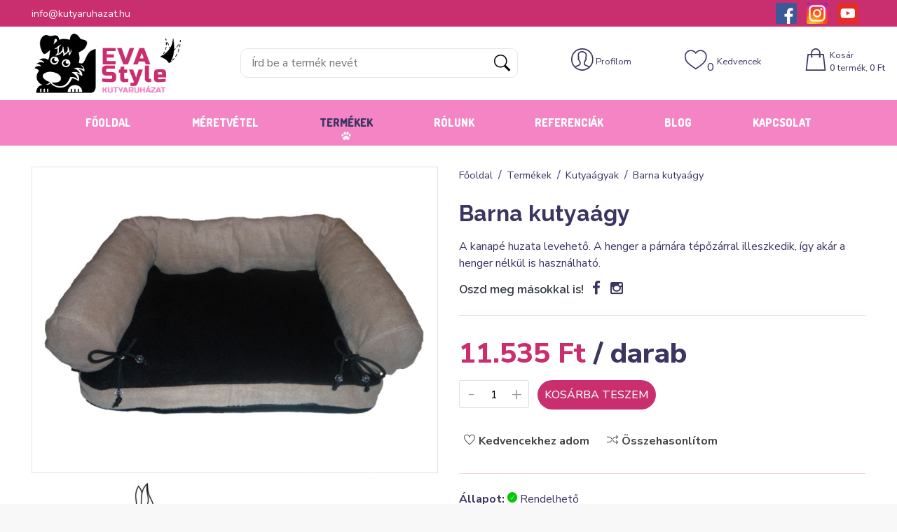

--- FILE ---
content_type: text/html; charset=UTF-8
request_url: https://kutyaruhazat.hu/termekek/kutyaagyak/barna-kutyaagy/1261/
body_size: 19738
content:

<!doctype html>
<html class="no-js" lang="hu">
    <head>
		
		<!-- Google Tag Manager -->
		<script>(function(w,d,s,l,i){w[l]=w[l]||[];w[l].push({'gtm.start':
		new Date().getTime(),event:'gtm.js'});var f=d.getElementsByTagName(s)[0],
		j=d.createElement(s),dl=l!='dataLayer'?'&l='+l:'';j.async=true;j.src=
		'https://www.googletagmanager.com/gtm.js?id='+i+dl;f.parentNode.insertBefore(j,f);
		})(window,document,'script','dataLayer','GTM-TPB9CLV9');</script>
		<!-- End Google Tag Manager -->

        <meta charset="utf-8">

<meta http-equiv="X-UA-Compatible" content="IE=edge">
<meta name="viewport" content="width=device-width, initial-scale=1, shrink-to-fit=no">
<title>EVA Style Kutyaruházat |  - Kutyaágyak, Barna kutyaágy</title>
<meta name="description" content="Az ágy puha, szivaccsal bélelt ideális fekhely kutyák számára.Mérete: 50cm x 37cm x 18cmA kanapé huzata levehető." />
<meta name="keywords" content="Kutyaágyak, Barna kutyaágy" />
<meta name="page-topic" content="Barna kutyaágy" />
<meta name="theme-color" content="#C92F6F">

<!-- Favicon -->
<link rel="shortcut icon" type="image/png" href="https://kutyaruhazat.hu/uploads/kutyaruhazat-favicon.png">
<!--<link rel="shortcut icon" href="https://kutyaruhazat.hu/assets/img/favicon.ico" type="image/x-icon">-->
<!--<link rel="apple-touch-icon" type="image/x-icon" href="https://kutyaruhazat.hu/assets/img/apple-touch-icon-57x57-precomposed.png">-->
<!--<link rel="apple-touch-icon" type="image/x-icon" sizes="72x72" href="https://kutyaruhazat.hu/assets/img/apple-touch-icon-72x72-precomposed.png">-->
<!--<link rel="apple-touch-icon" type="image/x-icon" sizes="114x114" href="https://kutyaruhazat.hu/assets/img/apple-touch-icon-114x114-precomposed.png">-->
<!--<link rel="apple-touch-icon" type="image/x-icon" sizes="144x144" href="https://kutyaruhazat.hu/assets/img/apple-touch-icon-144x144-precomposed.png">-->

<!-- GOOGLE WEB FONT -->
<link href="https://fonts.googleapis.com/css?family=Roboto:300,400,500,700,900&display=swap" rel="stylesheet">

<!-- BASE CSS -->
<link href="https://kutyaruhazat.hu/assets/css/bootstrap.custom.css" rel="stylesheet">
<link href="https://kutyaruhazat.hu/assets/css/bootstrap-select.min.css" rel="stylesheet">
<link href="https://kutyaruhazat.hu/assets/css/bootsrap-slide.css" rel="stylesheet">
<link href="https://kutyaruhazat.hu/assets/css/animate.css" rel="stylesheet">
<link href="https://kutyaruhazat.hu/assets/css/font-awesome.min.css" rel="stylesheet">
<link rel="stylesheet" href="https://kutyaruhazat.hu/assets/css/wbr-config.css">

<link href="https://kutyaruhazat.hu/assets/css/style.css" rel="stylesheet">

<!-- SPECIFIC CSS -->

<!--Minden oldalnak külön van -->

<link href="https://kutyaruhazat.hu/assets/css/home_1.css" rel="stylesheet">
<link href="https://kutyaruhazat.hu/assets/css/error_track.css" rel="stylesheet">
<link href="https://kutyaruhazat.hu/assets/css/contact.css" rel="stylesheet">
<link href="https://kutyaruhazat.hu/assets/css/about.css" rel="stylesheet">
<link href="https://kutyaruhazat.hu/assets/css/leave_review.css" rel="stylesheet">
<link href="https://kutyaruhazat.hu/assets/css/blog.css" rel="stylesheet">
<link href="https://kutyaruhazat.hu/assets/css/listing.css" rel="stylesheet">
<link href="https://kutyaruhazat.hu/assets/css/product_page.css" rel="stylesheet">
<link href="https://kutyaruhazat.hu/assets/css/account.css" rel="stylesheet">
<link href="https://kutyaruhazat.hu/assets/css/checkout_wbr.css" rel="stylesheet">
<link href="https://kutyaruhazat.hu/assets/css/compare.css" rel="stylesheet">
<link href="https://kutyaruhazat.hu/assets/css/cart.css" rel="stylesheet">
<link href="https://kutyaruhazat.hu/assets/css/checkout.css" rel="stylesheet">
<link href="https://kutyaruhazat.hu/assets/css/user_wbr.css" rel="stylesheet">
<!-- YOUR CUSTOM CSS -->
<link href="https://kutyaruhazat.hu/assets/css/custom.css" rel="stylesheet">
<link href="https://kutyaruhazat.hu/assets/css/wbr.css" rel="stylesheet">



<!--
    <link rel="stylesheet" href="assets/css/style-dark.css">
    <link rel="stylesheet" href="assets/css/style-light.css">
    <link rel="stylesheet" href="assets/css/style-new.css">
    <link rel="stylesheet" href="assets/css/style-new-atmenet.css">
    <link rel="stylesheet" href="assets/css/style-new_old.css">
    <link rel="stylesheet" href="assets/css/style-new-atmenet_old.css">
    <link rel="stylesheet" href="assets/css/style.css">
-->

<!--<link rel="stylesheet" href="assets/css/responsive.css">
<link rel='stylesheet' type='text/css' href='assets/css/color.php?v=' />
<script src="assets/js/vendor/modernizr-2.8.3.min.js"></script>-->


<!-- facebook open graph -->
<meta property="og:image" content="https://kutyaruhazat.hu/uploads/import/agy-3052.jpg" /><meta property="og:title" content="EVA Style Kutyaruházat |  - Kutyaágyak, Barna kutyaágy" /><meta property="og:description" content="Az ágy puha, szivaccsal bélelt ideális fekhely kutyák számára.Mérete: 50cm x 37cm x 18cmA kanapé huzata levehető." /><meta property="og:url" content="//kutyaruhazat.hu/termekek/kutyaagyak/barna-kutyaagy/1261/" />
		<script type="application/ld+json">
		{
			"@context": "https://schema.org/",
			"@type": "Product",
			"name": "Barna kutyaágy",
			"image": ["https://kutyaruhazat.hu/uploads/import/agy-3052.jpg"],
			"description": "A kanapé huzata levehető. A henger a párnára tépőzárral illeszkedik, így akár a henger nélkül is használható.",
			"sku": "AGY-3052",
												"offers": {
				"@type": "Offer",
			    "url": "https://kutyaruhazat.hu/termekek/kutyaagyak/barna-kutyaagy/1261/",
			    "priceCurrency": "HUF",
			    "price": "11535",
							    "availability": "https://schema.org/InStock",
			    "seller": {
			      "@type": "Organization",
			      "name": "EVA Style Kutyaruházat | "
			    }
			}
					}
		</script>
		
<script type="application/ld+json">
{
	"@context": "http://schema.org",
	"@type": "LocalBusiness",
	"@id": "https://kutyaruhazat.hu/",
	"url": "https://kutyaruhazat.hu/",
	"name": "EVA Style Kutyaruházat",
	"image": "https://komphone.optimob.hu/assets/img/logo/logo.png",
	"description": "Termékeink között kutyaruhák, kutyaágyak, és egyéb kiegészítők választékát találja meg. Kutyaruháink egyedi méretben készülnek, tökéletesen a kutyusra igazítva, így kompromisszumok nélkül vásárolhat kedvence részére, garantáltan tökéletes kutyaruhát fog kézhez kapni. A kutyaruhák anyaga, színe választható, variálható. Kutyaruháink a következő fő fazonokban készülnek: műtét utáni kutyaruha, kutyaesőkabát, kutyakabát, kutyaoverál, kutyaruha nagytestű kutyusoknak, kutyapulóver, kutyahámok és egyéb megoldások.",	"telephone": ["+36 (20) 2188 854"],
	"address": {
		"@type": "PostalAddress",
		"streetAddress": "Huba utca 2/a",		"addressLocality": "Szentendre",		"postalCode": "2000",		"addressCountry": "HU"
	},
		"currenciesAccepted": "HUF",
	"priceRange": "6200 HUF - 30900 HUF"
}
</script>

<!-- barion pixel -->

    </head>
    <body>
		
		<!-- Google Tag Manager (noscript) -->
		<noscript><iframe src="https://www.googletagmanager.com/ns.html?id=GTM-TPB9CLV9"
		height="0" width="0" style="display:none;visibility:hidden"></iframe></noscript>
		<!-- End Google Tag Manager (noscript) -->

        <div id="page">

			
			
            <span class="wbr-overlay"></span>
<div class="modal fade" id="cartModal" role="dialog">
    <div class="modal-dialog modal-sm">
        <div class="modal-content">
            <div class="modal-body bg-success">
                <p id="modal-uzi"></p>
            </div>
        </div>
    </div>
</div>
<div class="modal fade" id="nomoreModal" role="dialog">
    <div class="modal-dialog modal-sm">
        <div class="modal-content">
            <div class="modal-body bg-danger">
                <p id="elfogyott-uzi"></p>
            </div>
        </div>
    </div>
</div>
            <!-- header start -->
            <header class="version_2 wbr-header-2">
    <div class="layer"></div><!-- Mobile menu overlay mask -->

    <div class="main_header d-none d-lg-block" id="my_style_top_row">
        <div class="container">
            <div class="row small-gutters pt-1 pb-1">
                <div class="col-xl-7 col-lg-7 d-lg-flex align-items-center ">
                    <div class="d-inline-block d-md-none">



    <a href="#menu" class="left ">
        <div class="menu-icon">
            <i class="fa fa-bars"></i>
        </div>
    </a>

	<nav id="menu">
		
		<ul>

						<li class="mobil-nav-buttons">			
									<a class="btn_1" href="https://kutyaruhazat.hu/profilom/" >Bejelentkezés</a>
					<a class="btn_1 gray" href="https://kutyaruhazat.hu/regisztracio/" >Regisztráció</a>
							</li>
			
		<li><a href="https://kutyaruhazat.hu/termekek/premium-kutyaruhak/" title="Legnépszerűbb kutyaruhák">Legnépszerűbb kutyaruhák</a></li><li><a href="https://kutyaruhazat.hu/termekek/mutet-utani-kutyaruhak/" title="Műtét utáni kutyaruhák">Műtét utáni kutyaruhák</a></li><li><a href="https://kutyaruhazat.hu/termekek/rehabilitacios-emeloham/" title="Rehabilitációs emelőhám">Rehabilitációs emelőhám</a></li><li><a href="https://kutyaruhazat.hu/termekek/vizallo-eso-kutyaoveralok/" title="Vízálló eső kutyaoverálok">Vízálló eső kutyaoverálok</a></li><li><a href="https://kutyaruhazat.hu/termekek/tavaszi-oszi-kuyaoveralok/" title="Tavaszi-őszi kuyaoverálok">Tavaszi-őszi kuyaoverálok</a></li><li><a href="https://kutyaruhazat.hu/termekek/teli-vizallo-kutyaoveralok/" title="Téli vízálló kutyaoverálok">Téli vízálló kutyaoverálok</a></li><li><a href="https://kutyaruhazat.hu/termekek/kutyapuloverek/" title="Kutyapulóverek">Kutyapulóverek</a></li><li><a href="https://kutyaruhazat.hu/termekek/kutyakabatok/" title="Kutyakabátok">Kutyakabátok</a></li><li><a href="https://kutyaruhazat.hu/termekek/nagytesu-kutyaruhak/" title="Nagytesű kutyaruhák">Nagytesű kutyaruhák</a></li><li><a href="https://kutyaruhazat.hu/termekek/kutyahamok/" title="Kutyahámok">Kutyahámok</a></li><li><a href="https://kutyaruhazat.hu/termekek/kutyaagyak/" title="Kutyaágyak">Kutyaágyak</a></li><li><a href="https://kutyaruhazat.hu/termekek/jutalomfalat-tartok/" title="Jutalomfalat tartók">Jutalomfalat tartók</a></li><li><a href="https://kutyaruhazat.hu/termekek/agility-zsebes-szoknya/" title="Agility zsebes szoknya">Agility zsebes szoknya</a></li><li><a href="https://kutyaruhazat.hu/termekek/gazdiknak/" title="Gazdiknak">Gazdiknak</a></li>
			<li>


				<a href="javascript:void(0);" class="access_link"><i class="ti-user"></i> <span>Fiók</span></a>

				<ul>
											<li><a href="https://kutyaruhazat.hu/profilom/" >Bejelentkezés</a></li>
																	<!--<li><a href=""></a></li>-->
							<li><a href="https://kutyaruhazat.hu/regisztracio/"><i class="ti-pencil-alt"></i> Regisztráció</a></li>
												<li><a href="https://kutyaruhazat.hu/kosar/"><i class="ti-shopping-cart"></i>Kosár</a></li>
										<li><a href="https://kutyaruhazat.hu/kedvencem/"><i class="ti-heart"></i>Kedvenc termékeim</a></li>
					<li><a href="https://kutyaruhazat.hu/osszehasonlit/"><i class="ti-control-shuffle"></i>Összehasonlítás</a></li>
					
				</ul>
			</li>

			<li class="mobil-nav-title">Menü</li>

        					<li class="mobil-simple-nav-link"><a href="https://kutyaruhazat.hu/" title="Főoldal">Főoldal</a></li>
												<li class="mobil-simple-nav-link"><a href="https://kutyaruhazat.hu/meretvetel/" title="Méretvétel">Méretvétel</a></li>
												<li class="mobil-simple-nav-link"><a href="https://kutyaruhazat.hu/termekek/" title="Termékek">Termékek</a></li>
												<li class="mobil-simple-nav-link"><a href="https://kutyaruhazat.hu/rolunk/" title="Rólunk">Rólunk</a></li>
												<li class="mobil-simple-nav-link"><a href="https://kutyaruhazat.hu/referenciak/" title="Referenciák">Referenciák</a></li>
												<li class="mobil-simple-nav-link"><a href="https://kutyaruhazat.hu/blog/" title="BLOG">BLOG</a></li>
												<li class="mobil-simple-nav-link"><a href="https://kutyaruhazat.hu/kapcsolat/" title="Kapcsolat">Kapcsolat</a></li>
							
        </ul>
	</nav>
</div>
                    
                    <div class="top-contact">
						                                                <!--<span class="top-hover mr-2"><a href="tel:+36 (20) 2188 854"> +36 (20) 2188 854</a></span>-->
                                                <!--                            // e-mail címek tömbjét kapjuk-->
                                                <span class="top-hover mr-2 "><a href="mailto: info@kutyaruhazat.hu"> info@kutyaruhazat.hu</a></span>
                        
                                                   <!-- <span class="top-hover mr-2 "><a> 2000 Szentendre, Huba utca 2/a.</a></span> -->
                                            </div>

                </div>
                <nav class="col-xl-5 col-lg-5">
                    <div class="d-flex justify-content-end">
                        <div>
                            <a class="open_close" href="javascript:void(0);">
                                <div class="hamburger hamburger--spin">
                                    <div class="hamburger-box">
                                        <div class="hamburger-inner"></div>
                                    </div>
                                </div>
                            </a>
                            <!-- Mobile menu button -->
                            <div class="main-menu">
                                <div id="header_menu">
                                    <a href="https://kutyaruhazat.hu/">
                                                                                    <img src="https://kutyaruhazat.hu/uploads/kutyaruhazat-logo_header.png" alt="EVA Style Kutyaruházat |  - Logo"  class="img-fluid" >
                                                                            </a>
                                    <a href="#" class="open_close" id="close_in"><i class="ti-close"></i></a>
                                </div>
                                <ul>
                                    <!--							// menüpontok adatbázisból-->
                                                                    </ul>
                            </div>
                            <!--/main-menu -->
                        </div>
                        <div class="follow_us ml-3" style="float: none;     display: flex; align-items: center;">
                            <!--<h5>Follow Us</h5>-->
                            <ul class="mb-0">
                                <li><a href="https://www.facebook.com/kutyaruhazat/" target="_blank" title="Facebook"><img src="data:" data-src="/assets/img/facebook_icon.svg" alt="" class="lazy"></a></li> <li><a href="https://www.instagram.com/" title="Instagram" target="_blank"><img src="data:" data-src="/assets/img/instagram_icon.svg" alt="" class="lazy"></a></li> <li><a href="https://www.youtube.com/" title="YouTube" target="_blank"><img src="data:" data-src="/assets/img/youtube_icon.svg" alt="" class="lazy"></a></li>                             </ul>
                        </div>
                        <div class="header-social d-none" style="float: none;     display: flex; align-items: center;">
                            <ul>
                                <li><a href="https://www.facebook.com/kutyaruhazat/" target="_blank" title="Facebook"><i class="fa fa-facebook-f" style="font-size: 18px;"></i></a></li> <li><a href="https://www.instagram.com/" title="Instagram" target="_blank"><i class="fa fa-instagram" style="font-size: 18px;"></i></a></li> <li><a href="https://www.youtube.com/" title="YouTube" target="_blank"><i class="fa fa-youtube" style="font-size: 18px;"></i></a></li>                             </ul>
                        </div>
                    </div>


                </nav>
            </div>
            <!-- /row -->
        </div>
    </div>
    <!-- /main_header -->
    <div class="Sticky">
        <div class="main_header_middle " id="my_style_search_row">
            <div class="container overflow-visible">
                <div class="row no-gutters">
                    <div class="col-xl-3 col-6 col-lg-3 col-md-6 col-sm-9 d-flex align-items-center">
                        
                        <div id="logo">
                            <a href="https://kutyaruhazat.hu/">
                                                                    <img src="https://kutyaruhazat.hu/uploads/kutyaruhazat-logo_header.png" alt="EVA Style Kutyaruházat |  - Logo"  class="ml-1 pr-2 img-fluid" >
                                                            </a>
                        </div>
                    </div>
                    <div class="col-xl-4 col-lg-5 col-md-6 col-sm-3 d-none d-md-block">
                        <div class="custom-search-input">
                            <form class="example sf1" action="#"  method="post" id="sf1" onSubmit="
                                $(this).attr('action','https://kutyaruhazat.hu/kereses/' + $(this).find('.my_ac_InputC').val());
                                " autocomplete="off">
                                <input type="text" placeholder="Írd be a termék nevét" name="search" class="my_ac_InputC" id="my_ac_InputC">
                                <button type="submit"><i class="header-icon_search_custom"></i></button>
                            </form>
                        </div>
                    </div>
                    <div class="col-xl-5 col-lg-5 col-sm-12  col-6 mt-3 mt-md-0 mb-md-0  mb-sm-2 mb-0  ">
                        <ul class="top_tools">
							<li class="d-inline-block d-md-none">
                                <div class="d-inline-block d-md-none">



    <a href="#menu" class="left ">
        <div class="menu-icon">
            <i class="fa fa-bars"></i>
        </div>
    </a>

	<nav id="menu">
		
		<ul>

						<li class="mobil-nav-buttons">			
									<a class="btn_1" href="https://kutyaruhazat.hu/profilom/" >Bejelentkezés</a>
					<a class="btn_1 gray" href="https://kutyaruhazat.hu/regisztracio/" >Regisztráció</a>
							</li>
			
		<li><a href="https://kutyaruhazat.hu/termekek/premium-kutyaruhak/" title="Legnépszerűbb kutyaruhák">Legnépszerűbb kutyaruhák</a></li><li><a href="https://kutyaruhazat.hu/termekek/mutet-utani-kutyaruhak/" title="Műtét utáni kutyaruhák">Műtét utáni kutyaruhák</a></li><li><a href="https://kutyaruhazat.hu/termekek/rehabilitacios-emeloham/" title="Rehabilitációs emelőhám">Rehabilitációs emelőhám</a></li><li><a href="https://kutyaruhazat.hu/termekek/vizallo-eso-kutyaoveralok/" title="Vízálló eső kutyaoverálok">Vízálló eső kutyaoverálok</a></li><li><a href="https://kutyaruhazat.hu/termekek/tavaszi-oszi-kuyaoveralok/" title="Tavaszi-őszi kuyaoverálok">Tavaszi-őszi kuyaoverálok</a></li><li><a href="https://kutyaruhazat.hu/termekek/teli-vizallo-kutyaoveralok/" title="Téli vízálló kutyaoverálok">Téli vízálló kutyaoverálok</a></li><li><a href="https://kutyaruhazat.hu/termekek/kutyapuloverek/" title="Kutyapulóverek">Kutyapulóverek</a></li><li><a href="https://kutyaruhazat.hu/termekek/kutyakabatok/" title="Kutyakabátok">Kutyakabátok</a></li><li><a href="https://kutyaruhazat.hu/termekek/nagytesu-kutyaruhak/" title="Nagytesű kutyaruhák">Nagytesű kutyaruhák</a></li><li><a href="https://kutyaruhazat.hu/termekek/kutyahamok/" title="Kutyahámok">Kutyahámok</a></li><li><a href="https://kutyaruhazat.hu/termekek/kutyaagyak/" title="Kutyaágyak">Kutyaágyak</a></li><li><a href="https://kutyaruhazat.hu/termekek/jutalomfalat-tartok/" title="Jutalomfalat tartók">Jutalomfalat tartók</a></li><li><a href="https://kutyaruhazat.hu/termekek/agility-zsebes-szoknya/" title="Agility zsebes szoknya">Agility zsebes szoknya</a></li><li><a href="https://kutyaruhazat.hu/termekek/gazdiknak/" title="Gazdiknak">Gazdiknak</a></li>
			<li>


				<a href="javascript:void(0);" class="access_link"><i class="ti-user"></i> <span>Fiók</span></a>

				<ul>
											<li><a href="https://kutyaruhazat.hu/profilom/" >Bejelentkezés</a></li>
																	<!--<li><a href=""></a></li>-->
							<li><a href="https://kutyaruhazat.hu/regisztracio/"><i class="ti-pencil-alt"></i> Regisztráció</a></li>
												<li><a href="https://kutyaruhazat.hu/kosar/"><i class="ti-shopping-cart"></i>Kosár</a></li>
										<li><a href="https://kutyaruhazat.hu/kedvencem/"><i class="ti-heart"></i>Kedvenc termékeim</a></li>
					<li><a href="https://kutyaruhazat.hu/osszehasonlit/"><i class="ti-control-shuffle"></i>Összehasonlítás</a></li>
					
				</ul>
			</li>

			<li class="mobil-nav-title">Menü</li>

        					<li class="mobil-simple-nav-link"><a href="https://kutyaruhazat.hu/" title="Főoldal">Főoldal</a></li>
												<li class="mobil-simple-nav-link"><a href="https://kutyaruhazat.hu/meretvetel/" title="Méretvétel">Méretvétel</a></li>
												<li class="mobil-simple-nav-link"><a href="https://kutyaruhazat.hu/termekek/" title="Termékek">Termékek</a></li>
												<li class="mobil-simple-nav-link"><a href="https://kutyaruhazat.hu/rolunk/" title="Rólunk">Rólunk</a></li>
												<li class="mobil-simple-nav-link"><a href="https://kutyaruhazat.hu/referenciak/" title="Referenciák">Referenciák</a></li>
												<li class="mobil-simple-nav-link"><a href="https://kutyaruhazat.hu/blog/" title="BLOG">BLOG</a></li>
												<li class="mobil-simple-nav-link"><a href="https://kutyaruhazat.hu/kapcsolat/" title="Kapcsolat">Kapcsolat</a></li>
							
        </ul>
	</nav>
</div>
                            </li>
							                                                            <li>
                                    <div class="dropdown dropdown-cart">
                                        <a href="javascript:void(0);" class="cart_bt"></a>
                                        <div class="dropdown-menu" id="fejlec_kosar_tarto">
                                            <ul></ul><h4>A kosár üres.</h4><div class="total_drop"><div class="alert alert-danger" style="text-align: right;">
			<h4>A minimum rendelés összege: <b>900 Ft</b></h4>
		</div><div class="clearfix">
		<strong>Összesen</strong><span>0 Ft</span>
	</div>
	<a href="javascript:void(0);" onclick="$('.dropdown-cart .dropdown-toggle').dropdown();" class="btn_1 outline cart-btn-1">Tovább vásárolok</a>
	<a href="https://kutyaruhazat.hu/kosar/" class="btn_1 cart-btn-2">Fizetek</a>
</div>                                        </div>
                                    </div>
                                    <span ><a href="https://kutyaruhazat.hu/kosar/">Kosár<br><strong id="fejlec_db_tarto" class="">0</strong> termék, 
									<strong id="fejlec_ar_tarto">0 Ft</strong>
									</a></span>

                                    <!-- /dropdown-cart-->
                                </li>
                                                        <li>
                                <div class="wbr-wishlist-header"><a href="https://kutyaruhazat.hu/kedvencem/" class="wishlist"><strong id="fejlec_kedvdb">0</strong><span>Kedvenc termékeim</span></a></div>
                                <span><a href="https://kutyaruhazat.hu/kedvencem/">Kedvencek</a></span>
                            </li>
                            <li class="d-none d-md-inline-block">
                                <div class="dropdown dropdown-access">

                                    <a href="javascript:void(0);" class="access_link">
										<span id="my_top_tools_span">Profilom</span>
									</a>
                                    <div class="dropdown-menu">
                                                                                    <a href="https://kutyaruhazat.hu/profilom/" class="btn_1 ">Bejelentkezés</a>
                                                                                <ul>
                                                                                                <!--<li><a href=""></a></li>-->
                                                    <li><a href="https://kutyaruhazat.hu/regisztracio/"><i class="ti-pencil-alt"></i> Regisztráció</a></li>
                                                                                                <li><a href="https://kutyaruhazat.hu/kosar/"><i class="ti-shopping-cart"></i>Kosár</a></li>
                                                                                        <li><a href="https://kutyaruhazat.hu/kedvencem/"><i class="ti-heart"></i>Kedvenc termékeim</a></li>
                                            <li><a href="https://kutyaruhazat.hu/osszehasonlit/"><i class="ti-control-shuffle"></i>Összehasonlítás</a></li>
                                            
                                        </ul>
                                    </div>
                                </div>
                                                                    <span class="d-none"> <a href="https://kutyaruhazat.hu/profilom/" >Bejelentkezés</a></span>
                                

                                <!-- /dropdown-access-->
                            </li>
                            <li>
                                <a href="javascript:void(0);" class="btn_search_mob"><span>Search</span></a>
                            </li>

                        </ul>
                        <div class="main-menu d-block d-md-none">
                            <div id="header_menu">
                                <a href="https://kutyaruhazat.hu/">
                                                                            <img src="https://kutyaruhazat.hu/uploads/kutyaruhazat-logo_header.png" alt="EVA Style Kutyaruházat |  - Logo"  class="img-fluid" >
                                                                    </a>
                                <a href="#" class="open_close" id="close_in"><i class="ti-close"></i></a>
                            </div>
                            <ul>
                                <!--							// menüpontok adatbázisból-->
                                                                                                                            <li ><a href="https://kutyaruhazat.hu/" title="Főoldal">Főoldal</a></li>
                                            
                                        
                                    
                                    <!--// termék főkategóriák pluszban-->
                                                                                                                                <li ><a href="https://kutyaruhazat.hu/meretvetel/" title="Méretvétel">Méretvétel</a></li>
                                            
                                        
                                    
                                    <!--// termék főkategóriák pluszban-->
                                                                                                                                <li class="submenu">
                                                    <a href="javascript:void(0);" class="show-submenu" title="Termékek"> Termékek</a>
                                                    <ul>
                                                                                                                    <li><a href="https://kutyaruhazat.hu/termekek/premium-kutyaruhak/" title="Legnépszerűbb kutyaruhák">Legnépszerűbb kutyaruhák</a></li>
                                                                                                                    <li><a href="https://kutyaruhazat.hu/termekek/mutet-utani-kutyaruhak/" title="Műtét utáni kutyaruhák">Műtét utáni kutyaruhák</a></li>
                                                                                                                    <li><a href="https://kutyaruhazat.hu/termekek/rehabilitacios-emeloham/" title="Rehabilitációs emelőhám">Rehabilitációs emelőhám</a></li>
                                                                                                                    <li><a href="https://kutyaruhazat.hu/termekek/vizallo-eso-kutyaoveralok/" title="Vízálló eső kutyaoverálok">Vízálló eső kutyaoverálok</a></li>
                                                                                                                    <li><a href="https://kutyaruhazat.hu/termekek/tavaszi-oszi-kuyaoveralok/" title="Tavaszi-őszi kuyaoverálok">Tavaszi-őszi kuyaoverálok</a></li>
                                                                                                                    <li><a href="https://kutyaruhazat.hu/termekek/teli-vizallo-kutyaoveralok/" title="Téli vízálló kutyaoverálok">Téli vízálló kutyaoverálok</a></li>
                                                                                                                    <li><a href="https://kutyaruhazat.hu/termekek/kutyapuloverek/" title="Kutyapulóverek">Kutyapulóverek</a></li>
                                                                                                                    <li><a href="https://kutyaruhazat.hu/termekek/kutyakabatok/" title="Kutyakabátok">Kutyakabátok</a></li>
                                                                                                                    <li><a href="https://kutyaruhazat.hu/termekek/nagytesu-kutyaruhak/" title="Nagytesű kutyaruhák">Nagytesű kutyaruhák</a></li>
                                                                                                                    <li><a href="https://kutyaruhazat.hu/termekek/kutyahamok/" title="Kutyahámok">Kutyahámok</a></li>
                                                                                                                    <li><a href="https://kutyaruhazat.hu/termekek/kutyaagyak/" title="Kutyaágyak">Kutyaágyak</a></li>
                                                                                                                    <li><a href="https://kutyaruhazat.hu/termekek/jutalomfalat-tartok/" title="Jutalomfalat tartók">Jutalomfalat tartók</a></li>
                                                                                                                    <li><a href="https://kutyaruhazat.hu/termekek/agility-zsebes-szoknya/" title="Agility zsebes szoknya">Agility zsebes szoknya</a></li>
                                                                                                                    <li><a href="https://kutyaruhazat.hu/termekek/gazdiknak/" title="Gazdiknak">Gazdiknak</a></li>
                                                                                                            </ul>
                                                </li>
                                            
                                        
                                    
                                    <!--// termék főkategóriák pluszban-->
                                                                                                                                <li ><a href="https://kutyaruhazat.hu/rolunk/" title="Rólunk">Rólunk</a></li>
                                            
                                        
                                    
                                    <!--// termék főkategóriák pluszban-->
                                                                                                                                <li ><a href="https://kutyaruhazat.hu/referenciak/" title="Referenciák">Referenciák</a></li>
                                            
                                        
                                    
                                    <!--// termék főkategóriák pluszban-->
                                                                                                                                <li ><a href="https://kutyaruhazat.hu/blog/" title="BLOG">BLOG</a></li>
                                            
                                        
                                    
                                    <!--// termék főkategóriák pluszban-->
                                    
                                    <!--// termék főkategóriák pluszban-->
                                                                                                                                <li ><a href="https://kutyaruhazat.hu/kapcsolat/" title="Kapcsolat">Kapcsolat</a></li>
                                            
                                        
                                    
                                    <!--// termék főkategóriák pluszban-->
                                    
                                    <!--// termék főkategóriák pluszban-->
                                    
                                    <!--// termék főkategóriák pluszban-->
                                    
                                    <!--// termék főkategóriák pluszban-->
                                    
                                    <!--// termék főkategóriák pluszban-->
                                    
                                    <!--// termék főkategóriák pluszban-->
                                    
                                    <!--// termék főkategóriák pluszban-->
                                    
                                    <!--// termék főkategóriák pluszban-->
                                    
                                    <!--// termék főkategóriák pluszban-->
                                    
                                    <!--// termék főkategóriák pluszban-->
                                    
                                    <!--// termék főkategóriák pluszban-->
                                    
                                    <!--// termék főkategóriák pluszban-->
                                    
                                    <!--// termék főkategóriák pluszban-->
                                    
                                    <!--// termék főkategóriák pluszban-->
                                    
                                    <!--// termék főkategóriák pluszban-->
                                    
                                    <!--// termék főkategóriák pluszban-->
                                    
                                    <!--// termék főkategóriák pluszban-->
                                                                </ul>

                        </div>

                    </div>
                </div>
            </div>
            <div class="search_mob_wp">
                <form class="example sf1" action="#"  method="post" id="sf2" onSubmit="
                    $(this).attr('action','https://kutyaruhazat.hu/kereses/' + $(this).find('.my_ac_InputC').val());
                    " autocomplete="off">
                    <input type="text" placeholder="Írd be a termék nevét" name="search" class="my_ac_InputC form-control" id="my_ac_InputC2">
                    <input type="submit" class="btn_1 full-width" value="Keresés">
                </form>
                <!--<input type="text" class="form-control" placeholder="Search over 10.000 products">
                <input type="submit" class="btn_1 full-width" value="Search">-->
            </div>
        </div>

        <div class="main_nav d-none d-md-block">
    <div class="container">
        <div class="row small-gutters">
            <div class="col-xl-12">
                <nav class="navbar navbar-expand-sm navbar-dark bg-primary category-dropdown-menu-nav">

                    <ul class="navbar-nav mr-auto nav ">
                            <li class="nav-item"> <a class="nav-link" href="https://kutyaruhazat.hu/">Főoldal </a></li><li class="nav-item"> <a class="nav-link" href="https://kutyaruhazat.hu/meretvetel/">Méretvétel </a></li><li class="nav-item active"> <a class="nav-link" href="https://kutyaruhazat.hu/termekek/">Termékek </a></li><li class="nav-item"> <a class="nav-link" href="https://kutyaruhazat.hu/rolunk/">Rólunk </a></li><li class="nav-item"> <a class="nav-link" href="https://kutyaruhazat.hu/referenciak/">Referenciák </a></li><li class="nav-item"> <a class="nav-link" href="https://kutyaruhazat.hu/blog/">BLOG </a></li><li class="nav-item"> <a class="nav-link" href="https://kutyaruhazat.hu/kapcsolat/">Kapcsolat </a></li></ul>

                </nav>
            </div>

        </div>
        <!-- /row -->
    </div>
    <div class="search_mob_wp">
        <form class="example sf1" action="#"  method="post" id="sf2" onSubmit="
                    $(this).attr('action','https://kutyaruhazat.hu/kereses/' + $(this).find('.my_ac_InputC').val());
                    " autocomplete="off">
            <input type="text" placeholder="Írd be a termék nevét" name="search" class="my_ac_InputC form-control" id="my_ac_InputC2">
            <input type="submit" class="btn_1 full-width" value="Keresés">
        </form>
        <!--<input type="text" class="form-control" placeholder="Search over 10.000 products">
        <input type="submit" class="btn_1 full-width" value="Search">-->
    </div>
    <!-- /search_mobile -->
</div>    </div>

    <!-- /main_nav -->

</header>
<!-- /header -->
                <main>
                            	<script>
		if (typeof gtag === "function") { 
			gtag('event', 'view_item', {
				"items": [
					{
						"id": "AGY-3052",
						"name": "Barna kutyaágy",
						"price": '11535'
					}
				]
			});
		}
	</script>
	
	<div class="container margin_30">

		<div class="row">
			<div class="col-lg-6">
					<div class="product-border">
                        <div class="all overflow-hidden">
                            <div class="slider magnific-gallery">
                                <div class="owl-carousel owl-theme main ">
                                                                            <div class="item-box">
                                            <a href="https://kutyaruhazat.hu/uploads/import/agy-3052.jpg" title="Barna kutyaágy" data-effect="mfp-zoom-in" my_color="2883" my_ord="0" >
                                                <img class="img-fluid" src="https://kutyaruhazat.hu/php_helpers/timthumb.php?src=https://kutyaruhazat.hu/uploads/import/agy-3052.jpg&w=768" title="Barna kutyaágy" alt="Barna kutyaágy">
                                            </a>
                                        </div>
                                        
                                </div>
                                <div class="left nonl"><i class="ti-angle-left"></i></div>
                                <div class="right"><i class="ti-angle-right"></i></div>
                            </div>

                            <!--<span class="ribbon off top-0">-20%</span>-->
                            <!--					 nézőképek-->
                                                    </div>
					</div>

					<!-- mérettáblázat fixen -->
					<p>
						<img src="https://kutyaruhazat.hu/assets/images/meret_jo.jpg" class="img-fluid" />
					</p>					

			</div>
			<div class="col-lg-6 col-xl-6">

				<!-- könyvjelző -->
				<div class="product-detail-breadcrumbs mb-4">
					<ul>
						<li><a href="https://kutyaruhazat.hu/" title="Főoldal">Főoldal</a></li>
						<li><a href="https://kutyaruhazat.hu/termekek/" title="Termékek">Termékek</a></li>
														<li><a href="https://kutyaruhazat.hu/termekek/kutyaagyak/" title="Kutyaágyak">Kutyaágyak</a></li>
								        
						<li><a href="/termekek/kutyaagyak/barna-kutyaagy/1261/" title="Barna kutyaágy">Barna kutyaágy</a>
					</ul>
				</div>

				<!-- név -->
				<h1 class="product-detail-title">Barna kutyaágy				                </h1>

				

				<!-- bevezető -->
									<div class="product-detail-short pt-2">A kanapé huzata levehető. A henger a párnára tépőzárral illeszkedik, így akár a henger nélkül is használható.</div>
				
				<!-- megosztás -->
				<div class="product-detail-follow follow_us pt-2">
					<h5 class="width-max-content mt-1 d-inline-block mb-0  pt-1  mr-2 text-dark align-self-center">Oszd meg másokkal is!</h5>
					<ul class="d-inline-block m-0">
						<li><a href="#" title="Facebook" target="_blank" onclick="
							window.open('https://www.facebook.com/share.php?u='+encodeURIComponent(location.href));
							return false;
						"><i class="fa fa-facebook-f" style="font-size: 21px;"></i></a></li>

						<li><a href="#" title="Twitter" target="_blank" onclick="
							window.open('https://twitter.com/home?status='+encodeURIComponent(location.href));
							return false;
						">  <i class="fa fa-instagram" style="font-size: 21px;"></i></a></li>
						
					</ul>

				</div>
				<hr class="product-detail-hr mt-4 mb-4 my-mobile-hide">

				<!-- ár+kosár -->
				
	<div class="product-detail-price mb-2"><span class="new_price">11.535 Ft</span> / darab </div>

	
			<div class="product-detail-cart mb-2">

				<div class="numbers-row d-inline-block ">
					<input type="text" value="1" id="quantity_1" class="qty2" name="quantity_1">
				</div>
				<div class="btn_add_to_cart width-max-content d-inline  ml-2">
					<a href="#" class="btn_1 width-max-content"  onClick="
						kosar_klikk('1261', 'Barna kutyaágy');
						return false;
						" title="Kosárba!">Kosárba teszem					</a>
				</div>
			</div>
	
				<!-- kedvenc, összehasonlítás -->
				<div class="product-detail-favourite">
					<div class="product_actions">
						<ul>
							<li>
															<a href="#" class="wbr_favorit_action" title="Kedvencekhez adom" data-id="1261" ok-tag="Kedvencekhez adom" no-tag="Kedvencekből törlöm">
									<i class="ion-ios-heart-outline"></i><i class="ti-heart"></i><span>Kedvencekhez adom</span>
								</a>
								<img src="https://kutyaruhazat.hu/assets/img/favorite.png" class="heart-wbr-img">
							</li>
							<li>
															<a href="#"  id="ossze1261_50064"
																onClick="
									ossze(1261, 'ossze1261_50064', 'nossze1261_50064');
									return false;
								">
									<i class="ti-control-shuffle"></i><span>Összehasonlítom</span>
								</a>
								<a href="#" id="nossze1261_50064" style="color: red !important;font-weight: 900 !important;
																	display:none;
								"  onClick="
									nem_ossze(1261, 'nossze1261_50064', 'ossze1261_50064');
									return false;
								"> 
									<i class="ti-control-shuffle"></i><span>Törlöm az összehasonlításból</span>
								</a>
							</li>
						</ul>
					</div>
				</div>

				<div class="clearfix mt-2"></div>
				<hr class="product-detail-hr mt-4 mb-4">

				<!-- egyéb adatok -->
				<div class="product-detail-other mb-2">
					<!-- állapot -->
					<div class="product-detail-other-row mb-1">
						<span class="product-detail-other-row-label">Állapot: </span> 
						<span class="product-detail-other-row-data">
														<i class="ti-check wbr-check-bg-green"></i> Rendelhető													</span>
					</div>
					<!-- márka -->
										<!-- cikkszám -->
					<div class="product-detail-other-row mb-1">
						<span class="product-detail-other-row-label">Cikkszám: </span> 
						<span class="product-detail-other-row-data">
							<span id="ck-info">AGY-3052</span>
						</span>
					</div>
					<!-- egységár -->
										<!-- szállítás -->
					
				</div>

				
				
				
								
				
				
				
				
				
				
			</div>
		</div>
	</div>
	<!-- /row -->

	<div class="tabs_product">
		<div class="container">
			<ul class="nav nav-tabs" role="tablist"><li class="nav-item"><a data-toggle="tab" role="tab" class="nav-link active" id="tab-A" href="#tab_description">Részletes leírás</a></li><li class="nav-item"><a data-toggle="tab" role="tab" class="nav-link" id="tab-B" href="#tab_velemeny">Értékelések (0)</a></li></ul>
		</div>
	</div>
	<!-- /tabs_product -->
	<div class="tab_content_wrapper">
		<div class="container">
		<div class="col-lg-9">
			<div class="tab-content" role="tablist"><div class="card tab-pane fade active show" id="tab_description" role="tabpanel" aria-labelledby="tab-A">
			<div class="card-header" role="tab" id="heading-A">
				<h5 class="mb-0">
					<a class="collapsed" data-toggle="collapse" href="#collapse-A" aria-expanded="false" aria-controls="collapse-A">
						Részletes leírás
					</a>
				</h5>
			</div>
			<div id="collapse-A" class="collapse" role="tabpanel" aria-labelledby="heading-A">
				<div class="card-body">
					<div class="row justify-content-between">
						<div class="col-lg-12">
							<p><p>Az &aacute;gy puha, szivaccsal b&eacute;lelt ide&aacute;lis fekhely kuty&aacute;k sz&aacute;m&aacute;ra.</p>

<p>M&eacute;rete: 50cm x 37cm x 18cm</p>

<p>A kanap&eacute; huzata levehető. A henger a p&aacute;rn&aacute;ra t&eacute;pőz&aacute;rral illeszkedik, &iacute;gy ak&aacute;r a henger n&eacute;lk&uuml;l is haszn&aacute;lhat&oacute;.</p>

<p><span style="background-color:rgb(248, 248, 248); color:rgb(59, 53, 97); font-family:nunito sans; font-size:16px">Rendelhető egyedi m&eacute;retben is. A m&eacute;retek pontos megad&aacute;s&aacute;hoz, aj&aacute;nlat k&eacute;r&eacute;shez k&eacute;rj&uuml;k vegye fel vel&uuml;nk a kapcsolatot el&eacute;rhetős&eacute;geink valamelyik&eacute;n.</span><br />
&nbsp;<br />
<strong>Az egyedi m&eacute;ret az &aacute;rat befoly&aacute;solhatja!</strong></p>
</p>
						</div>
					</div></div>
			</div>
		</div><div id="tab_velemeny" class="card tab-pane fade" role="tabpanel" aria-labelledby="tab-B">
						<div class="card-header" role="tab" id="heading-B">
							<h5 class="mb-0">
								<a class="collapsed" data-toggle="collapse" href="#collapse-B" aria-expanded="false" aria-controls="collapse-B">
									Értékelések
								</a>
							</h5>
						</div>
						<div id="collapse-B" class="collapse" role="tabpanel" aria-labelledby="heading-B">
							<div class="card-body"><div class="mb-2 ratting-hidd">Ezt a terméket még nem értékelték. Legyél te az első!</div><!-- /row --><p class=" ratting-hidd"><a href="#" class="btn_1" onClick="
								$('.ratting-hidd').hide();
								$('#ratting-form-wrapper').show();
							">Értékelem</a></p><div id="ratting-form-wrapper" style="display: none;" >
									<h3>Nálunk vásároltad, vagy használtál már ilyen terméket?  Kattints a csillagokra és értékeld!  <a name="ert" id="ert"></a></h3>
									<div class="ratting-form"><script src="https://www.google.com/recaptcha/api.js"></script><style>.has-error{border:1px solid red !important;}</style><form action="#ert" method="post" class="review-form"><div class="row">
												<div class="col-md-6">
													<div class="form-group mb-10">
														<input type="text" class="form-control" placeholder="Név*" name="h_nev" value="">
													</div>
												</div>
												<div class="col-md-6">
													<div class="form-group mb-10">
														<input type="email" class="form-control" placeholder="E-mail cím" name="h_email" value="">
													</div>
												</div>
												<div class="col-md-12">
													<div class="form-group">
														<textarea rows="4" name="h_uzenet" class="form-control" placeholder="hozzászólás*"></textarea>
													</div>
												</div>
												<div class="col-md-6">
													<div class="form-group mb-10">
														<label>Osztályzat*</label>
														<br><input type="radio" name="h_csillag" value="1" id="lab-csill-1" style="width: 1em;height: 1em;" > <label for="lab-csill-1"> 1 csillag</label><br><input type="radio" name="h_csillag" value="2" id="lab-csill-2" style="width: 1em;height: 1em;" > <label for="lab-csill-2"> 2 csillag</label><br><input type="radio" name="h_csillag" value="3" id="lab-csill-3" style="width: 1em;height: 1em;" > <label for="lab-csill-3"> 3 csillag</label><br><input type="radio" name="h_csillag" value="4" id="lab-csill-4" style="width: 1em;height: 1em;" > <label for="lab-csill-4"> 4 csillag</label><br><input type="radio" name="h_csillag" value="5" id="lab-csill-5" style="width: 1em;height: 1em;" > <label for="lab-csill-5"> 5 csillag</label><br></div>
												</div>
												<div class="col-md-6">
													<div class="form-group mb-10">
														<input type="checkbox"  style="width: 1em;height: 1em;" name="h_elfogad" value="1"> Elolvastam és elfogadom az *<br>
														<a href="https://kutyaruhazat.hu/adatvedelmi-tajekoztato/" target="_blank">Adatvédelmi Tájékoztatót</a>
													</div>
													<div class="form-group mb-10">
														<div class="g-recaptcha" data-sitekey="6Le9CRwmAAAAADf3Kfp7U8MD9AVtJ-RX45FeHUkd" style="padding:1em;"></div></div>
												</div>													
											</div>
											<div class="row">
												<div class="col-md-6">
													<div class="form-group form-submit">
														<input type="submit" name="h_kuld" value="Küldés" class="btn_1" />
													</div>
												</div>
											</div>
										</form> <!-- end of review-form -->
									</div>
								</div>

                    </div>
                    <!-- /card-body -->
                </div>
            </div></div>
			<!-- /tab-content -->
		</div>
		</div>
		<!-- /container -->
	</div>
	<!-- /tab_content_wrapper --><div class="bg_white">
			<div class="container margin_60_35">
				<div class="main_title heading-mancs">
					<h2>Hasonló termékek</h2>
					
                       <div class="mancs-cont"> <span></span> <span></span> <span></span> <span></span></div>
				</div>
				<div class="row"><div class="col-lg-3"><div class="grid_item">
				<figure>
					<a href="https://kutyaruhazat.hu/termekek/kutyaagyak/devil-kutyaagy/1263/" title="Devil kutyaágy">
						<img class="img-fluid lazy" src="https://kutyaruhazat.hu/php_helpers/timthumb.php?src=https://kutyaruhazat.hu/uploads/import/agy-3054.jpg&w=600" data-src="https://kutyaruhazat.hu/php_helpers/timthumb.php?src=https://kutyaruhazat.hu/uploads/import/agy-3054.jpg&w=600" alt="Devil kutyaágy">
						<img class="img-fluid lazy hover-product-img" src="https://kutyaruhazat.hu/php_helpers/timthumb.php?src=https://kutyaruhazat.hu/uploads/import/agy-3054.jpg&w=600" data-src="https://kutyaruhazat.hu/php_helpers/timthumb.php?src=https://kutyaruhazat.hu/uploads/import/agy-3054.jpg&w=600" alt="Devil kutyaágy">
					</a></figure>
				<a href="https://kutyaruhazat.hu/termekek/kutyaagyak/devil-kutyaagy/1263/">
					<h3>Devil kutyaágy</h3>
					<div class="product-details-extra"><hr class="mt-1 mb-1"></div>
				</a>
				<div class="price_box mt-2"><span class="new_price">11.535 Ft</span> / darab</div>
				<div class="cart_box mt-2 mb-2"> <a href="https://kutyaruhazat.hu/termekek/kutyaagyak/devil-kutyaagy/1263/" class="btn_1 width-max-content"><i class="fa fa-search"></i> Részletek</a></div>
				<ul>
					<li><a href="#" class="tooltip-1 wbr_favorit_action" data-toggle="tooltip" data-placement="left" title="Kedvencekhez adom" 
		data-id="1263" ok-tag="Kedvencekhez adom" no-tag="Kedvencekből törlöm" ><i class="ti-heart"></i><span>Kedvencekhez adom</span></a>
						<img src="https://kutyaruhazat.hu/assets/img/favorite.png" class="heart-wbr-img" >
					</li>
					<li><a href="#" id="uj_ossze_45959" class="tooltip-1 wbr_compare" data-toggle="tooltip" data-placement="left" title="Összehasonlítom" onClick="
							uj_ossze(1263, 'uj_ossze_45959');
							return false;						
						"><i class="ti-control-shuffle"></i><span>Összehasonlítom</span></a>
					</li>
					<li>
						<a title="Gyors nézet" data-toggle="modal" data-target="#exampleModal" onclick="modal_termeket_frissit(1263); $('.product-dec-next').click();" href="#"><i class="ti-bolt"></i></a>
					</li>		
				</ul>
			</div>
			<!-- /grid_item --></div><div class="col-lg-3"><div class="grid_item">
				<figure>
					<a href="https://kutyaruhazat.hu/termekek/kutyaagyak/mickey-kutyakanape/1260/" title="Mickey kutyakanapé">
						<img class="img-fluid lazy" src="https://kutyaruhazat.hu/php_helpers/timthumb.php?src=https://kutyaruhazat.hu/uploads/import/agy-3050_2.jpg&w=600" data-src="https://kutyaruhazat.hu/php_helpers/timthumb.php?src=https://kutyaruhazat.hu/uploads/import/agy-3050_2.jpg&w=600" alt="Mickey kutyakanapé">
						<img class="img-fluid lazy hover-product-img" src="https://kutyaruhazat.hu/php_helpers/timthumb.php?src=https://kutyaruhazat.hu/uploads/import/agy-3050_1.jpg&w=600" data-src="https://kutyaruhazat.hu/php_helpers/timthumb.php?src=https://kutyaruhazat.hu/uploads/import/agy-3050_1.jpg&w=600" alt="Mickey kutyakanapé">
					</a></figure>
				<a href="https://kutyaruhazat.hu/termekek/kutyaagyak/mickey-kutyakanape/1260/">
					<h3>Mickey kutyakanapé</h3>
					<div class="product-details-extra"><hr class="mt-1 mb-1"></div>
				</a>
				<div class="price_box mt-2"><span class="new_price">11.535 Ft</span> / darab</div>
				<div class="cart_box mt-2 mb-2"> <a href="https://kutyaruhazat.hu/termekek/kutyaagyak/mickey-kutyakanape/1260/" class="btn_1 width-max-content"><i class="fa fa-search"></i> Részletek</a></div>
				<ul>
					<li><a href="#" class="tooltip-1 wbr_favorit_action" data-toggle="tooltip" data-placement="left" title="Kedvencekhez adom" 
		data-id="1260" ok-tag="Kedvencekhez adom" no-tag="Kedvencekből törlöm" ><i class="ti-heart"></i><span>Kedvencekhez adom</span></a>
						<img src="https://kutyaruhazat.hu/assets/img/favorite.png" class="heart-wbr-img" >
					</li>
					<li><a href="#" id="uj_ossze_18041" class="tooltip-1 wbr_compare" data-toggle="tooltip" data-placement="left" title="Összehasonlítom" onClick="
							uj_ossze(1260, 'uj_ossze_18041');
							return false;						
						"><i class="ti-control-shuffle"></i><span>Összehasonlítom</span></a>
					</li>
					<li>
						<a title="Gyors nézet" data-toggle="modal" data-target="#exampleModal" onclick="modal_termeket_frissit(1260); $('.product-dec-next').click();" href="#"><i class="ti-bolt"></i></a>
					</li>		
				</ul>
			</div>
			<!-- /grid_item --></div><div class="col-lg-3"><div class="grid_item">
				<figure>
					<a href="https://kutyaruhazat.hu/termekek/kutyaagyak/orias-kutyahevero/1266/" title="Óriás kutyaheverő">
						<img class="img-fluid lazy" src="https://kutyaruhazat.hu/php_helpers/timthumb.php?src=https://kutyaruhazat.hu/uploads/import/img_1744.jpg&w=600" data-src="https://kutyaruhazat.hu/php_helpers/timthumb.php?src=https://kutyaruhazat.hu/uploads/import/img_1744.jpg&w=600" alt="Óriás kutyaheverő">
						<img class="img-fluid lazy hover-product-img" src="https://kutyaruhazat.hu/php_helpers/timthumb.php?src=https://kutyaruhazat.hu/uploads/import/img_1744.jpg&w=600" data-src="https://kutyaruhazat.hu/php_helpers/timthumb.php?src=https://kutyaruhazat.hu/uploads/import/img_1744.jpg&w=600" alt="Óriás kutyaheverő">
					</a></figure>
				<a href="https://kutyaruhazat.hu/termekek/kutyaagyak/orias-kutyahevero/1266/">
					<h3>Óriás kutyaheverő</h3>
					<div class="product-details-extra"><hr class="mt-1 mb-1"></div>
				</a>
				<div class="price_box mt-2"><span class="new_price">30.900 Ft</span> / darab</div>
				<div class="cart_box mt-2 mb-2"> <a href="https://kutyaruhazat.hu/termekek/kutyaagyak/orias-kutyahevero/1266/" class="btn_1 width-max-content"><i class="fa fa-search"></i> Részletek</a></div>
				<ul>
					<li><a href="#" class="tooltip-1 wbr_favorit_action" data-toggle="tooltip" data-placement="left" title="Kedvencekhez adom" 
		data-id="1266" ok-tag="Kedvencekhez adom" no-tag="Kedvencekből törlöm" ><i class="ti-heart"></i><span>Kedvencekhez adom</span></a>
						<img src="https://kutyaruhazat.hu/assets/img/favorite.png" class="heart-wbr-img" >
					</li>
					<li><a href="#" id="uj_ossze_15633" class="tooltip-1 wbr_compare" data-toggle="tooltip" data-placement="left" title="Összehasonlítom" onClick="
							uj_ossze(1266, 'uj_ossze_15633');
							return false;						
						"><i class="ti-control-shuffle"></i><span>Összehasonlítom</span></a>
					</li>
					<li>
						<a title="Gyors nézet" data-toggle="modal" data-target="#exampleModal" onclick="modal_termeket_frissit(1266); $('.product-dec-next').click();" href="#"><i class="ti-bolt"></i></a>
					</li>		
				</ul>
			</div>
			<!-- /grid_item --></div><div class="col-lg-3"><div class="grid_item">
				<figure>
					<a href="https://kutyaruhazat.hu/termekek/kutyaagyak/vidam-kutyaagy/1335/" title="Vidám kutyaágy">
						<img class="img-fluid lazy" src="https://kutyaruhazat.hu/php_helpers/timthumb.php?src=https://kutyaruhazat.hu/uploads/kutyaruhazat-1740326192_1.jpg&w=600" data-src="https://kutyaruhazat.hu/php_helpers/timthumb.php?src=https://kutyaruhazat.hu/uploads/kutyaruhazat-1740326192_1.jpg&w=600" alt="Vidám kutyaágy">
						<img class="img-fluid lazy hover-product-img" src="https://kutyaruhazat.hu/php_helpers/timthumb.php?src=https://kutyaruhazat.hu/uploads/kutyaruhazat-1740326192_1.jpg&w=600" data-src="https://kutyaruhazat.hu/php_helpers/timthumb.php?src=https://kutyaruhazat.hu/uploads/kutyaruhazat-1740326192_1.jpg&w=600" alt="Vidám kutyaágy">
					</a></figure>
				<a href="https://kutyaruhazat.hu/termekek/kutyaagyak/vidam-kutyaagy/1335/">
					<h3>Vidám kutyaágy</h3>
					<div class="product-details-extra"><hr class="mt-1 mb-1"></div>
				</a>
				<div class="price_box mt-2"><span class="new_price">8.000 Ft</span> / darab</div>
				<div class="cart_box mt-2 mb-2"> <a href="https://kutyaruhazat.hu/termekek/kutyaagyak/vidam-kutyaagy/1335/" class="btn_1 width-max-content"><i class="fa fa-search"></i> Részletek</a></div>
				<ul>
					<li><a href="#" class="tooltip-1 wbr_favorit_action" data-toggle="tooltip" data-placement="left" title="Kedvencekhez adom" 
		data-id="1335" ok-tag="Kedvencekhez adom" no-tag="Kedvencekből törlöm" ><i class="ti-heart"></i><span>Kedvencekhez adom</span></a>
						<img src="https://kutyaruhazat.hu/assets/img/favorite.png" class="heart-wbr-img" >
					</li>
					<li><a href="#" id="uj_ossze_41472" class="tooltip-1 wbr_compare" data-toggle="tooltip" data-placement="left" title="Összehasonlítom" onClick="
							uj_ossze(1335, 'uj_ossze_41472');
							return false;						
						"><i class="ti-control-shuffle"></i><span>Összehasonlítom</span></a>
					</li>
					<li>
						<a title="Gyors nézet" data-toggle="modal" data-target="#exampleModal" onclick="modal_termeket_frissit(1335); $('.product-dec-next').click();" href="#"><i class="ti-bolt"></i></a>
					</li>		
				</ul>
			</div>
			<!-- /grid_item --></div></div>
				<!-- /products_carousel -->
			</div>
			<!-- /container -->
		</div></div>            </main>

	    <footer class="revealed">
    <div class="container">
        <div class="row">
            <div class="col-lg-4 col-md-6">
                <h3 data-target="#collapse_3">Cégadatok</h3>
                <div class="collapse dont-collapse-sm contacts" id="collapse_3">
                    <ul>
                        <li>
                            <i>
                                <img class="footer-icon-img" src="https://kutyaruhazat.hu/assets/img/cegnev_ele.png" alt="icon" class="lazy">
                            </i>
                            <strong>Nagy Józsefné ev.</strong>
                        </li>
                                                    <li>
                                <i>
                                    <img class="footer-icon-img" src="https://kutyaruhazat.hu/assets/img/tax.png" alt="icon" class="lazy">
                                </i>
                                Adószám: 68737182-1-33                            </li>
                        
                        
                                                    <li>
                                <i>
                                    <img class="footer-icon-img" src="https://kutyaruhazat.hu/assets/img/joint-account.png" alt="icon" class="lazy">
                                </i>
                                Bankszámlaszám:<br> 11773425-04615383-00000000</li>
                        
						                            <li>
                                <i>
                                    <img class="footer-icon-img" src="https://kutyaruhazat.hu/assets/img/joint-account.png" alt="icon" class="lazy">
                                </i>
                                IBAN számlaszám:<br> HU40 1177 3425 0461 5383 0000 0000</li>
                        
						                            <li>
                                <i>
                                    <img class="footer-icon-img" src="https://kutyaruhazat.hu/assets/img/joint-account.png" alt="icon" class="lazy">
                                </i>
                                SWIFT kód:<br> OTPVHUHB</li>
                        
                        
                                                    <li>
                                <i>
                                    <img class="footer-icon-img" src="https://kutyaruhazat.hu/assets/img/location.png" alt="icon" class="lazy">
                                </i>
                                Székhely:<br> 2000 Szentendre, Huba utca 2/a.                            </li>
                        
                                                    <li>
                                <a href="mailto:info@kutyaruhazat.hu">
                                    <i>
                                        <img class="footer-icon-img" src="https://kutyaruhazat.hu/assets/img/email.png" alt="icon" class="lazy">
                                    </i>
                                    info@kutyaruhazat.hu                                </a>
                            </li>
                                                    <li>
                                <a href="tel: +36 (20) 2188 854">
                                    <i>
                                        <img class="footer-icon-img" src="https://kutyaruhazat.hu/assets/img/phone-call.png" alt="icon" class="lazy">
                                    </i>
                                    +36 (20) 2188 854                                </a>
                            </li>
                                            </ul>
                </div>
            </div>
            <div class="col-lg-4 col-md-6">
                <h3 data-target="#collapse_1">Dokumentumok / információk</h3>
                <div class="collapse dont-collapse-sm links" id="collapse_1">
                    <ul>
						<li><a href="https://kutyaruhazat.hu/meretvetel/"  title="Méretvétel">Méretvétel</a></li><li><a href="https://kutyaruhazat.hu/hirlevelre-feliratkozas/"  title="Hírlevélre feliratkozás">Hírlevélre feliratkozás</a></li>                        <li><a href="https://kutyaruhazat.hu/adatvedelmi-tajekoztato/" title="Adatvédelmi tájékoztató">
                                Adatvédelmi tájékoztató                            </a></li>
                        <li><a href="https://kutyaruhazat.hu/aszf/" title="Általános Szerződési Feltételek">
                                Általános Szerződési Feltételek                            </a></li>
                                            </ul>
					
                    <ul class="footer-selector clearfix ">
                        <li><a href="http://simplepartner.hu/PaymentService/Fizetesi_tajekoztato.pdf" target="_blank" title="Simplepay Fizet&eacute;si t&aacute;j&eacute;koztat&oacute;"><img src="[data-uri]" data-src="https://kutyaruhazat.hu/uploads/images/simplepay_w240.png"  height="45" class="lazy"></a></li>
                    </ul>

                </div>
            </div>

			
            
            <div class="col-lg-4 col-md-6">
                                <div class="collapse dont-collapse-sm" id="collapse_4">
                    <div class="collapse dont-collapse-sm links" id="collapse_3">
                        <ul class="text-white">
                                                            <li><img src="https://kutyaruhazat.hu/uploads/kutyaruhazat-logo_footer.png" alt="logo" class="img-fluid"></li>
                                                    </ul>
                    </div>
                    <div class="follow_us">
                        <!--<h5>Follow Us</h5>-->
                        <ul>
                            <li><a href="https://www.facebook.com/kutyaruhazat/" target="_blank" title="Facebook"><img src="data:" data-src="/assets/img/facebook_icon.svg" alt="" class="lazy"></a></li> <li><a href="https://www.instagram.com/" title="Instagram" target="_blank"><img src="data:" data-src="/assets/img/instagram_icon.svg" alt="" class="lazy"></a></li> <li><a href="https://www.youtube.com/" title="YouTube" target="_blank"><img src="data:" data-src="/assets/img/youtube_icon.svg" alt="" class="lazy"></a></li>                         </ul>
                    </div>
                </div>
            </div>
        </div>
    </div>
    <div class="made-by-row">
        <div class="container ">
            <div class="row ">
                <div class="col-lg-6  ">
                    <span class="madebytxt">Készítette:</span>
										<a href="https://webraketa.hu/" target="_blank" rel="nofollow noopener">
						<img class="madesvg img-fluid d-inline-block" style="height: 35px; width: auto;" src="https://kutyaruhazat.hu/assets/img/webraketa_logo_color.png" alt="Webrakéta Kft." title="Webrakéta Kft." >
					</a>
                </div>
            </div>
        </div>
    </div>
</footer>


		<script id="barat_hud_sr_script">
			var hst = document.createElement("script");
			hst.src = "//admin.fogyasztobarat.hu/h-api.js";
			hst.type = "text/javascript";
			hst.setAttribute("data-id", "CNXPI8QT");
			hst.setAttribute("id", "fbarat");
			var hs = document.getElementById("barat_hud_sr_script");
			hs.parentNode.insertBefore(hst, hs);
		</script>

        
<div class="top_panel" id="addCartModal"></div>
        <!-- Modal kosárba tett termék infó -->

<div class="modal fade" id="addTocartModal" tabindex="-1" role="dialog" aria-labelledby="exampleModalLabel" aria-hidden="true">
    <div class="modal-dialog modal-md modal-dialog-centered" role="document">
        <div class="modal-content" id="kosarbatett_tarto">
        </div>
    </div>
</div>



<!-- Modal -->
<div class="modal fade" id="exampleModal" tabindex="-1" role="dialog" aria-labelledby="exampleModalTitle" aria-hidden="true">
    <div class="modal-dialog modal-dialog-centered modal-xl" role="document">
        <div class="modal-content">
            <div class="modal-header">
                <button type="button" class="close" data-dismiss="modal" aria-label="Close"><span aria-hidden="true">&times;</span></button>
            </div>
            <div class="modal-body" id="quick-view-modal-body"></div>
        </div>
    </div>
</div>


<!-- Modal end -->

<div class="modal fade" id="myModal" role="dialog">
				<div class="modal-dialog modal-lg modal-dialog-centered">
					<!-- Modal content-->
					<div class="modal-content">
						<div class="modal-header">
							<h4>GLS csomagpont kereső</h4>
							<button type="button" class="close" data-dismiss="modal">&times;</button>							
						</div>
						<div class="modal-body">
							<div class="mb-3">
								<button id="testbutton" onclick="testclick()" class="btn btn_1 pull-right">Keres</button>
								<input id="testinput" type="text" value="Budapest" placeholder="Írd be a település nevét" style="width: 80%;" class="form-control" />
								
							</div>
							<div id="big-canvas" ></div>
							<div class="mt-3" style="background-color: lightgray; font-weight: bold; padding: 1em;">
								<div id="ajaxresult">Nincs kiválasztva.</div>
								<div id="ajaxhidden" style="display: none;"></div>
							</div>
						</div>
						<div class="modal-footer">
							<button type="submit" class="btn btn_1 green pull-left" data-dismiss="modal" onClick="
								$('#gls_csomagpont').val( $('#ajaxresult').html() );
								$('#gls_csomagpont_info').val( $('#ajaxhidden').html() );
							">Kiválaszt</button>
							<button type="submit" class="btn btn_1 red pull-left" data-dismiss="modal">Mégse</button>
						</div>
					</div>
				</div>
			</div>                    
        </div>

    <div id="toTop"></div><!-- Back to top button -->

    <!-- COMMON SCRIPTS -->
<!--<script src="assets/js/common_scripts.min.js"></script>-->
<script src="https://kutyaruhazat.hu/assets/js/common_scripts.js"></script>
<script src="https://kutyaruhazat.hu/assets/js/jquery-ui.js"></script>
<script src="https://kutyaruhazat.hu/assets/js/bootstrap-select.min.js"></script>
<script src="https://kutyaruhazat.hu/assets/js/popper-min.js"></script>
<script src="https://kutyaruhazat.hu/assets/js/isotope.min.js"></script>
<script src="https://kutyaruhazat.hu/assets/js/bootsrap-slide.js"></script>
<script src="https://kutyaruhazat.hu/assets/js/img-loaded.js"></script>
<script src="https://kutyaruhazat.hu/assets/js/anime.js"></script>

<script src="https://kutyaruhazat.hu/assets/js/wbr.js"></script>
<script src="https://kutyaruhazat.hu/assets/js/main.js"></script>
<script src="https://kutyaruhazat.hu/assets/js/custom.js"></script>
<script src="https://kutyaruhazat.hu/assets/js/cart_functions.js"></script>
<!--<script src="assets/js/checkout.js?v="></script>-->


<!-- SPECIFIC SCRIPTS -->
<!--index-->
<script src="https://kutyaruhazat.hu/assets/js/carousel-home.js"></script>
<script src="https://kutyaruhazat.hu/assets/js/carousel-home-2.js"></script>
<!-- SPECIFIC SCRIPTS -->
<!--termek lista-->
<script src="https://kutyaruhazat.hu/assets/js/sticky_sidebar.min.js"></script>
<script src="https://kutyaruhazat.hu/assets/js/specific_listing.js"></script>
<!--termék részletes-->
<!-- SPECIFIC SCRIPTS -->
<script  src="https://kutyaruhazat.hu/assets/js/carousel_with_thumbs.js"></script>

<script src="https://kutyaruhazat.hu/assets/js/sticky_sidebar.min.js"></script>
<script>
    // Sticky sidebar
    if($('#sidebar_fixed').length>0) {
        $('#sidebar_fixed').theiaStickySidebar({
            minWidth: 991,
            updateSidebarHeight: false,
            additionalMarginTop: 90
        });
    }
</script>
<script>
    // Client type Panel
    if($('input[name="client_type"]').length>0) {
        $('input[name="client_type"]').on("click", function () {
            var inputValue = $(this).attr("value");
            var targetBox = $("." + inputValue);
            $(".box").not(targetBox).hide();
            $(targetBox).show();
        });
    }
</script>


<script type="text/javascript">
    function kedvencem(id, elem, elem2, uzi){
        if (typeof(uzi)==='undefined') uzi = 1;
        var name='webshop_kedvenc'+id;
        var exdate=new Date();
        exdate.setDate(exdate.getDate()+365);
        document.cookie=name+'=1;expires='+exdate.toUTCString()+';path=/';
        document.getElementById(elem).style.display='none';
        document.getElementById(elem2).style.display='inline-block';
        var ujdb = parseInt($("#fejlec_kedvdb").html())+1;
        if(ujdb>=0) $("#fejlec_kedvdb").html(ujdb);
        if(uzi==1){
            $('#modal-uzi').html('1 termék bekerült a kedvencekbe');
            $('#cartModal').modal('show');
        }
    }
    function nem_kedvencem(id, elem, elem2){
        var name='webshop_kedvenc'+id;
        var exdate=new Date();
        exdate.setDate(exdate.getDate()-1);
        document.cookie=name+'=1;expires='+exdate.toUTCString()+';path=/';
        document.getElementById(elem).style.display='none';
        document.getElementById(elem2).style.display='inline-block';
        var ujdb = parseInt($("#fejlec_kedvdb").html())-1;
        if(ujdb>=0) $("#fejlec_kedvdb").html(ujdb);
    }
	function uj_kedvencem(id, elem){
        var name='webshop_kedvenc'+id;
        var exdate=new Date();
		var van = $("#"+elem).hasClass("added");
		if(van){
			exdate.setDate(exdate.getDate()-1);
	        document.cookie=name+'=1;expires='+exdate.toUTCString()+';path=/';
		    var ujdb = parseInt($("#fejlec_kedvdb").html())-1;
		    if(ujdb>=0) $("#fejlec_kedvdb").html(ujdb);
			var cimke = "Kedvencekhez adom";
			$("#"+elem).attr("title", cimke);
			$("#"+elem).attr("data-original-title", cimke);
			$("#"+elem).find("span").html(cimke);
		} else {
			var exdate=new Date();
			exdate.setDate(exdate.getDate()+365);
			document.cookie=name+'=1;expires='+exdate.toUTCString()+';path=/';
			var ujdb = parseInt($("#fejlec_kedvdb").html())+1;
			if(ujdb>=0) $("#fejlec_kedvdb").html(ujdb);
			var cimke = "Kedvencekből törlöm";
			$("#"+elem).attr("title", cimke);
			$("#"+elem).attr("data-original-title", cimke);
			$("#"+elem).find("span").html(cimke);
		}
    }
	
    /* auto complete/ÚJ! */
    function termek_kereso_auto_lista(str, this_inp) {
        var xmlhttp;
        if (window.XMLHttpRequest) { // code for IE7+, Firefox, Chrome, Opera, Safari
            xmlhttp=new XMLHttpRequest();
        } else {// code for IE6, IE5
            xmlhttp=new ActiveXObject("Microsoft.XMLHTTP");
        }
        xmlhttp.onreadystatechange=function(){
            if (xmlhttp.readyState==4 && xmlhttp.status==200) {
                seged = xmlhttp.responseText;
                $('#my_ac_InputCautocomplete-list').remove();
                if(seged!=""){
                    // $('#'+input_id).parent().append(seged);
                    this_inp.parent().append(seged);
                }
            }
        }
        xmlhttp.open("GET","https://kutyaruhazat.hu/inc/ajax/termek_kereso_auto_lista.php?minta="+str,true);
        xmlhttp.send();
    }


    // $('#my_ac_InputC').keyup(function(){
    //     termek_kereso_auto_lista($(this).val(), $(this).attr("id"));
    // });

    // console.log($(this).classList[0]);

    $(document).ready(function () {
        $('body').on('keyup', '.my_ac_InputC', function() {
            termek_kereso_auto_lista($(this).val(), $(this));
        });
    });

    // $('#my_ac_InputB').keyup(function(){
    // 	termek_kereso_auto_lista($(this).val(), $(this).attr("id"));
    // });

    /* auto complete vége */

        var oh_db=0;
    function ossze(id, elem, elem2){
        if(oh_db<4) {
            var name='webshop_oh'+id;
            var exdate=new Date();
            exdate.setDate(exdate.getDate()+365);
            document.cookie=name+'=1;expires='+exdate.toUTCString()+';path=/';
            document.getElementById(elem).style.setProperty("display", "none", "important");
            document.getElementById(elem2).style.setProperty("display", "inline-block", "important");
            oh_db++;
                        if( $('.btn-osszehasonlit-footer').hasClass('hidden')){
                $('.btn-osszehasonlit-footer').removeClass('hidden');
            }
                        ohuz = 'X termék vár összehasonlításra';
            ohuz = ohuz.replace("X", oh_db);
            $('.btn-osszehasonlit-footer').html("<i class='fa fa-balance-scale'></i> "+ohuz);
            $('#modal-uzi').html('1 termék bekerült az összehasonlításba');
            $('#cartModal').modal('show');

        } else {
            window.alert('Legfeljebb 4 termék hasonlítható össze!');
        }
    }
    function nem_ossze(id, elem, elem2){
        var name='webshop_oh'+id;
        var exdate=new Date();
        exdate.setDate(exdate.getDate()-1);
        document.cookie=name+'=1;expires='+exdate.toUTCString()+';path=/';
        document.getElementById(elem).style.setProperty("display", "none", "important");
        document.getElementById(elem2).style.setProperty("display", "inline-block", "important");
        oh_db--;

        if(oh_db > 0){
            ohuz = 'X termék vár összehasonlításra';
            ohuz = ohuz.replace("X", oh_db);
            $('.btn-osszehasonlit-footer').html("<i class='fa fa-balance-scale'></i> "+ohuz);
        }else{
            $('.btn-osszehasonlit-footer').addClass("hidden");
        }
    }
	function uj_ossze(id, elem){
        var name='webshop_oh'+id;
        var exdate=new Date();
		var van = $("#"+elem).hasClass("added");
		if(van){
			oh_db--;
			exdate.setDate(exdate.getDate()-1);
	        document.cookie=name+'=1;expires='+exdate.toUTCString()+';path=/';
		    osszehasonlit_kisdoboz_ajax_frissit();
			if(oh_db<1){
				$("#placeholder-compare").hide();
				$("#placeholder-compare").removeClass("comparison-active");
			}			
			var cimke = "Összehasonlítom";
			$("#"+elem).attr("title", cimke);
			$("#"+elem).attr("data-original-title", cimke);
			$("#"+elem).find("span").html(cimke);
			$("#"+elem).removeClass("added");
		} else {
			if(oh_db<4){
				oh_db++;
				var exdate=new Date();
				exdate.setDate(exdate.getDate()+365);
				document.cookie=name+'=1;expires='+exdate.toUTCString()+';path=/';
				osszehasonlit_kisdoboz_ajax_frissit();
				$("#placeholder-compare").show();
				var cimke = "Törlöm az összehasonlításból";
				$("#"+elem).attr("title", cimke);
				$("#"+elem).attr("data-original-title", cimke);
				$("#"+elem).find("span").html(cimke);
				$("#"+elem).addClass("added");
			} else {
			   window.alert('Legfeljebb 4 termék hasonlítható össze!');
	        }
		}
    }
	function osszehasonlit_kisdoboz_ajax_frissit() {
		var xmlhttp;
		if (window.XMLHttpRequest) { // code for IE7+, Firefox, Chrome, Opera, Safari
			xmlhttp=new XMLHttpRequest();
		} else {// code for IE6, IE5
			xmlhttp=new ActiveXObject("Microsoft.XMLHTTP");
		}
		xmlhttp.onreadystatechange=function(){
			if (xmlhttp.readyState==4 && xmlhttp.status==200) {
				valasz = xmlhttp.responseText;
				if(valasz){
					document.getElementById("product-comparison-ajax-cont").innerHTML=valasz;
				} else {
					$("#placeholder-compare").hide();
					$("#placeholder-compare").removeClass("comparison-active");
				}
			}
		}

		xmlhttp.open("GET","https://kutyaruhazat.hu/inc/ajax/osszehasonlitas-lista.php",true);
		xmlhttp.send();
	}

    function visszaszamlalo_frissites_ajaxhoz(jquery_ext){
        if (typeof(jquery_ext)==='undefined'){
            jquery_ext = '.product-countdown:not("#extra-modal-countdown")';
        }
        if($(jquery_ext).length>0) {
            $(jquery_ext).each(function () {
                var labels = ['nap', 'óra', 'perc', 'ms'],
                    TimerCount = (new Date().getFullYear() + 1) + '/01/01',
                    template = _.template(jQuery(this).find('.main-example-template').html()),
                    currDate = '00:00:00:00:00',
                    nextDate = '00:00:00:00:00',
                    parser = /([0-9]{2})/gi,
                    $example = jQuery(this).find('.main-example-id');

                if ($example.attr("data-timer")) {

                    TimerCount = $example.attr("data-timer");
                }

                var initData = strfobj(currDate);
                labels.forEach(function (label, i) {
                    $example.append(template({
                        curr: initData[label],
                        next: initData[label],
                        label: label
                    }));
                });

                // Parse countdown string to an object
                function strfobj(str) {
                    var parsed = str.match(parser),
                        obj = {};
                    labels.forEach(function(label, i) {
                        obj[label] = parsed[i]
                    });
                    return obj;
                }
                // Return the time components that diffs
                function diff(obj1, obj2) {
                    var diff = [];
                    labels.forEach(function(key) {
                        if (obj1[key] !== obj2[key]) {
                            diff.push(key);
                        }
                    });
                    return diff;
                }
                // Build the layout

                // Starts the countdown

                $example.countdown(TimerCount, function (event) {
                    var newDate = event.strftime('%d:%H:%M:%S'),
                        data;
                    if (newDate !== nextDate) {
                        currDate = nextDate;
                        nextDate = newDate;
                        // Setup the data
                        data = {
                            'curr': strfobj(currDate),
                            'next': strfobj(nextDate)
                        };
                        // Apply the new values to each node that changed
                        diff(data.curr, data.next).forEach(function (label) {
                            var selector = '.%s'.replace(/%s/, label),
                                $node = $example.find(selector);
                            // Update the node
                            $node.removeClass('flip');
                            $node.find('.curr').text(data.curr[label]);
                            $node.find('.next').text(data.next[label]);
                            // Wait for a repaint to then flip
                            _.delay(function ($node) {
                                $node.addClass('flip');
                            }, 50, $node);
                        });
                    }
                });
            });
        }
    }

    function talalat_ajax_frissites(forras_urlap_id) {
        if (typeof(forras_urlap_id)==='undefined') forras_urlap_id = 'szuro_urlap';
        var xmlhttp;
        if (window.XMLHttpRequest) { // code for IE7+, Firefox, Chrome, Opera, Safari
            xmlhttp=new XMLHttpRequest();
        } else {// code for IE6, IE5
            xmlhttp=new ActiveXObject("Microsoft.XMLHTTP");
        }
        xmlhttp.onreadystatechange=function(){
            if (xmlhttp.readyState==4 && xmlhttp.status==200) {
                seged = xmlhttp.responseText.split("|||");
				if(document.getElementById("my-toolbox")){
					document.getElementById("my-toolbox").innerHTML=seged[0];
				}
                if(document.getElementById("balsav_tarto")){
					document.getElementById("balsav_tarto").innerHTML=seged[1];
				}
				if(document.getElementById("talalat_tarto")){
					document.getElementById("talalat_tarto").innerHTML=seged[2];
				}

                // price slider copy
                var sliderrange = $('#slider-range');
                var amountprice = $('#amount');
                var price_format = $('#slider-range').attr("price-format");
                var max_price = $('#x_ar_max').val();
                sliderrange.slider({
                    range: true,
                    min: 0,
                    max: max_price,
                    values: [0, max_price],
                    slide: function(event, ui) {
                        amountprice.val("" + ui.values[0] + " "+price_format+" - " + ui.values[1]+" "+price_format);
                        $("#x_ar_min").val(sliderrange.slider("values", 0));
                        $("#x_ar_max").val(sliderrange.slider("values", 1));
                    }
                });
                amountprice.val("" + sliderrange.slider("values", 0) +
                    " "+price_format+" - " + sliderrange.slider("values", 1)+" "+price_format);
                $("#x_ar_min").val(sliderrange.slider("values", 0));
                $("#x_ar_max").val(sliderrange.slider("values", 1));
                // price slider copy vége
                // if($('.product-view').length && $( window ).width()<768){
                if($('.product-view').length && $( window ).width()<768){
                    $('.product-view').removeClass('product-grid product-list').addClass('product-list');
                }

                visszaszamlalo_frissites_ajaxhoz();

				$('.wbr_favorit_action').click(function(){

					console.log("lefut");

					var disabledBTN = true;
					var notAdded = true;
					var NOTmobile = true;
					var cart = $('.main_nav .wishlist');
					var cartBox = cart.parent();
					var imgtodrag = $(this).parent().find('img').eq(0);
					var cookie_name = "webshop_kedvenc" + $(this).attr("data-id");
					
					if ($(window).width() < 768) {
						NOTmobile = false;
					}

					if($(this).parent().hasClass("disabled")){
						disabledBTN = false;
					}
					if($(this).hasClass("added")){
						notAdded = false;
						$(this).removeClass("added");
						
						var exdate=new Date();
						exdate.setDate(exdate.getDate()-1);
						document.cookie=cookie_name+'=1;expires='+exdate.toUTCString()+';path=/';
						var ujdb = parseInt($("#fejlec_kedvdb").html())-1;
						if(ujdb>=0) $("#fejlec_kedvdb").html(ujdb);
						if(ujdb==0 && $("#fejlec_kedvdb").parent().hasClass("addeditem")){
							$("#fejlec_kedvdb").parent().removeClass("addeditem");
						}
						var cimke = $(this).attr("ok-tag");
						$(this).attr("title", cimke);
						$(this).attr("data-original-title", cimke);
						$(this).find("span").html(cimke);

					}else{
						notAdded = true;
						$(this).addClass("added");
						
						var exdate=new Date();
						exdate.setDate(exdate.getDate()+365);
						document.cookie=cookie_name+'=1;expires='+exdate.toUTCString()+';path=/';
						var ujdb = parseInt($("#fejlec_kedvdb").html())+1;
						if(ujdb>=0) $("#fejlec_kedvdb").html(ujdb);
						if(ujdb>0 && !( $("#fejlec_kedvdb").parent().hasClass("addeditem") ) ){
							$("#fejlec_kedvdb").parent().addClass("addeditem");
						}

						var cimke = $(this).attr("no-tag");
						$(this).attr("title", cimke);
						$(this).attr("data-original-title", cimke);
						$(this).find("span").html(cimke);
					}


					console.log(imgtodrag.offset().top);
					console.log(imgtodrag.offset().left);
					console.log(imgtodrag);

					if (imgtodrag && disabledBTN && notAdded) {

						var imgclone = imgtodrag.clone()
							.offset({
								top: imgtodrag.offset().top-15,
								left: imgtodrag.offset().left-10
							})
							.css({
								'opacity': '0.5',
								'position': 'absolute',
								'height': '25',
								'width': '24',
								'border-radius': '25%',
								'border': '0px solid gray',
								'z-index': '999999'
							})
							.appendTo($("body"))

							.animate({
								'top': cart.offset().top + 10,
								'left': cart.offset().left + 10,
								'width': 24,
								'height': 25
							}, 1000, 'easeInOutExpo');

						setTimeout(function () {
							cartBox.effect("shake", {
								times: 2
							}, 200);
						}, 1500);

						imgclone.animate({
							'width': 0,
							'height': 0
						}, function () {
							$(this).detach()
						});
					}
				});

				// Top panel on click: add to cart, search header
				var $topPnl = $('.top_panel');
				var $pnlMsk = $('.layer');
				$('.btn_add_to_cart a').on('click', function(){
					$topPnl.addClass('show');
					$pnlMsk.addClass('layer-is-visible');
					$(".addcart-leave").removeClass("show");

				});

				/* Input incrementer*/
				$(".numbers-row").append('<div class="inc button_inc">+</div><div class="dec button_inc">-</div>');
				$(".button_inc").on("click", function () {
					var $button = $(this);
					var oldValue = $button.parent().find("input").val();
					if ($button.text() == "+") {
						var newVal = parseFloat(oldValue) + 1;
					} else {
						// Don't allow decrementing below zero
						if (oldValue > 1) {
							var newVal = parseFloat(oldValue) - 1;
						} else {
							newVal = 0;
						}
					}
					$button.parent().find("input").val(newVal);
				});
            }
        }

        xmlhttp.open("POST","https://kutyaruhazat.hu/inc/ajax/talalat_ajax_frissit.php",true);
        var post_data = $("#"+forras_urlap_id).serialize();
        //Send the proper header information along with the request
        xmlhttp.setRequestHeader("Content-type", "application/x-www-form-urlencoded");

        xmlhttp.send(post_data);
    }

	function uj_termek_kereso_ajax() {
		var xmlhttp;
		if (window.XMLHttpRequest) { // code for IE7+, Firefox, Chrome, Opera, Safari
			xmlhttp=new XMLHttpRequest();
		} else {// code for IE6, IE5
			xmlhttp=new ActiveXObject("Microsoft.XMLHTTP");
		}
		xmlhttp.onreadystatechange=function(){
			if (xmlhttp.readyState==4 && xmlhttp.status==200) {
				seged = xmlhttp.responseText.split("|||");
				document.uj_termek_kereso_urlap.action=seged[0];
				document.getElementById("termek_kereso_urlap").innerHTML=seged[1];

				// ui elemek
				$('.selectpicker').selectpicker('refresh');

			}
		}

		xmlhttp.open("POST","https://kutyaruhazat.hu/inc/ajax/uj_termek_kereso.php",true);
		var post_data = $("#termek_kereso_urlap").serialize();
		//Send the proper header information along with the request
		xmlhttp.setRequestHeader("Content-type", "application/x-www-form-urlencoded");

		xmlhttp.send(post_data);		
	
	}

</script>


    <!-- településből PickPack bolt -->
    <script language="JavaScript" type="text/javascript">
        function ppp_bolt_ajax_refresh(varosid, cel) {
            var xmlhttp;
            if (window.XMLHttpRequest) { // code for IE7+, Firefox, Chrome, Opera, Safari
                xmlhttp=new XMLHttpRequest();
            } else {// code for IE6, IE5
                xmlhttp=new ActiveXObject("Microsoft.XMLHTTP");
            }
            xmlhttp.onreadystatechange=function(){
                if (xmlhttp.readyState==4 && xmlhttp.status==200) {
                    document.getElementById(cel).innerHTML=xmlhttp.responseText;
                }
            }
            xmlhttp.open("GET","https://kutyaruhazat.hu/inc/ajax/ppp_bolt.php?v="+varosid,true);
            xmlhttp.send();
        }
    </script>

	<!-- településből FoxPost automata -->
	<script language="JavaScript" type="text/javascript">
		function foxpost_automata_ajax_refresh(varosid, cel) {
			var xmlhttp;
			if (window.XMLHttpRequest) { // code for IE7+, Firefox, Chrome, Opera, Safari
				xmlhttp=new XMLHttpRequest();
			} else {// code for IE6, IE5
				xmlhttp=new ActiveXObject("Microsoft.XMLHTTP");
			}
			xmlhttp.onreadystatechange=function(){
				if (xmlhttp.readyState==4 && xmlhttp.status==200) {
					document.getElementById(cel).innerHTML=xmlhttp.responseText;
					$('#'+cel).selectpicker('refresh');
				}
			}
			xmlhttp.open("GET","https://kutyaruhazat.hu/inc/ajax/fox_autom.php?v="+varosid,true);
			xmlhttp.send();
		}
	</script>

    <!-- kosár -->
    <script language="JavaScript" type="text/javascript">

        function kosarbatesz_ajax_refresh(termekid, darab, termeknev, kuponkod) {
            if (typeof(darab)==='undefined') darab = 1;
            if (typeof(kuponkod)==='undefined') kuponkod = '';

            // window.alert(darab + " darab \"" + termeknev + "\" a kosárba helyezve.");
            // $('#modal-uzi').html(darab + " darab \"" + termeknev + "\" a kosárba helyezve.");
            // $('#cartModal').modal('show');

            var xmlhttp;
            if (window.XMLHttpRequest) { // code for IE7+, Firefox, Chrome, Opera, Safari
                xmlhttp=new XMLHttpRequest();
            } else {// code for IE6, IE5
                xmlhttp=new ActiveXObject("Microsoft.XMLHTTP");
            }
            xmlhttp.onreadystatechange=function(){
                if (xmlhttp.readyState==4 && xmlhttp.status==200) {
                    seged = xmlhttp.responseText;
					var ujseged = seged.split("|");
					var cikkszam = "";
					if(ujseged[0]==1 && ujseged[1]!="") cikkszam = ujseged[1];
					if(seged!="" && cikkszam==""){                        
						var html = '<div class="container header_panel" style="padding: 4em;color: red;font-size:1.5em;"><a href="#" class="btn_close_top_panel"><i class="ti-close"></i></a> <i class="fa fa-times"></i> <strong>' + seged +'</strong></div>';
						$('#addCartModal').html(html);
					} else {
						kosarbatett_termek_info_ajax_refresh(termekid, darab);
                    }
					// Top panel on click: add to cart, search header
					var $topPnl = $('.top_panel');
					var $pnlMsk = $('.layer');					
					$('a.btn_close_top_panel').on('click', function(){
						$topPnl.removeClass('show');
						$pnlMsk.removeClass('layer-is-visible');
					});

                     fejlec_kosar_ajax_frissit(1);                      
										if (typeof gtag === "function") { 
						gtag('event', 'add_to_cart', {
						  "items": [
							{
							  "name": termeknev,
							  "quantity": darab
							}
						  ]
						});
					}
                }
            }

			$("#addCartModal").html(" ");

            xmlhttp.open("GET","https://kutyaruhazat.hu/inc/ajax/kosarbatesz.php?kosarba="+termekid+"&db="+darab,true);
            xmlhttp.send();

        }

        function kosarbol_ajax_refresh(termekid, darab, termeknev, kuponkod) {
            if (typeof(darab)==='undefined') darab = 1;
            if (typeof(kuponkod)==='undefined') kuponkod = '';
            var xmlhttp;
            if (window.XMLHttpRequest) { // code for IE7+, Firefox, Chrome, Opera, Safari
                xmlhttp=new XMLHttpRequest();
            } else {// code for IE6, IE5
                xmlhttp=new ActiveXObject("Microsoft.XMLHTTP");
            }
            xmlhttp.onreadystatechange=function(){
                if (xmlhttp.readyState==4 && xmlhttp.status==200) {
                    seged = xmlhttp.responseText;
                     fejlec_kosar_ajax_frissit(1);                                      }
            }
            xmlhttp.open("GET","https://kutyaruhazat.hu/inc/ajax/kosarbol.php?kosarbol="+termekid+"&db="+darab,true);
            xmlhttp.send();
        }

        function kosar_torles_ajax_refresh(kuponkod) {
            if (typeof(darab)==='undefined') darab = 1;
            if (typeof(kuponkod)==='undefined') kuponkod = '';
            var xmlhttp;
            if (window.XMLHttpRequest) { // code for IE7+, Firefox, Chrome, Opera, Safari
                xmlhttp=new XMLHttpRequest();
            } else {// code for IE6, IE5
                xmlhttp=new ActiveXObject("Microsoft.XMLHTTP");
            }
            xmlhttp.onreadystatechange=function(){
                if (xmlhttp.readyState==4 && xmlhttp.status==200) {
                    seged = xmlhttp.responseText;
                     fejlec_kosar_ajax_frissit(1);                                      }
            }
            xmlhttp.open("GET","https://kutyaruhazat.hu/inc/ajax/kosar_torles.php",true);
            xmlhttp.send();
        }

        function fejlec_kosar_ajax_frissit(le) {
            var xmlhttp;
            if (window.XMLHttpRequest) { // code for IE7+, Firefox, Chrome, Opera, Safari
                xmlhttp=new XMLHttpRequest();
            } else {// code for IE6, IE5
                xmlhttp=new ActiveXObject("Microsoft.XMLHTTP");
            }
            xmlhttp.onreadystatechange=function(){
                if (xmlhttp.readyState==4 && xmlhttp.status==200) {
                    document.getElementById("fejlec_kosar_tarto").innerHTML=xmlhttp.responseText;
                    fejlec_kosar_infot_frissit();
                }
            }
            xmlhttp.open("GET","https://kutyaruhazat.hu/inc/ajax/kosar_fejlec.php?lenyitva="+le,true);
            xmlhttp.send();
        }

        function kosar_ajax_frissit(kuponkod, kuponellenorzes) {
            if (typeof(kuponkod)==='undefined') kuponkod = '';
            if (typeof(kuponellenorzes)==='undefined') kuponellenorzes = 0;
            var xmlhttp;
            if (window.XMLHttpRequest) { // code for IE7+, Firefox, Chrome, Opera, Safari
                xmlhttp=new XMLHttpRequest();
            } else {// code for IE6, IE5
                xmlhttp=new ActiveXObject("Microsoft.XMLHTTP");
            }
            xmlhttp.onreadystatechange=function(){
                if (xmlhttp.readyState==4 && xmlhttp.status==200) {
                    document.getElementById("kosar_tarto").innerHTML=xmlhttp.responseText;
                    fejlec_kosar_infot_frissit();
                }
            }

            xmlhttp.open("GET","https://kutyaruhazat.hu/inc/ajax/kosar.php?kupon="+kuponkod+"&ell="+kuponellenorzes,true);
            xmlhttp.send();
        }

        function fejlec_kosar_infot_frissit() {
            var xmlhttp;
            if (window.XMLHttpRequest) { // code for IE7+, Firefox, Chrome, Opera, Safari
                xmlhttp=new XMLHttpRequest();
            } else {// code for IE6, IE5
                xmlhttp=new ActiveXObject("Microsoft.XMLHTTP");
            }
            xmlhttp.onreadystatechange=function(){
                if (xmlhttp.readyState==4 && xmlhttp.status==200) {
                    seged = xmlhttp.responseText.split('|');
                    $("#fejlec_db_tarto").html(seged[0]);
					$("#fejlec_ar_tarto").html(seged[1]);
					if(parseInt(seged[0])==0){
						$("#fejlec_db_tarto").removeClass("addeditem");
					} else if(parseInt(seged[0])>0){
						$("#fejlec_db_tarto").removeClass("addeditem");
						$("#fejlec_db_tarto").addClass("addeditem");
					}
                }
            }

            xmlhttp.open("GET","https://kutyaruhazat.hu/inc/ajax/kosar_info.php",true);
            xmlhttp.send();
        }

        function penztar_osszesen_frissit(kupon,fizmod,atvetel,virtualis,afamentes,orszag) {
			if (typeof(afamentes)==='undefined') afamentes = 0;
            var xmlhttp;
            if (window.XMLHttpRequest) { // code for IE7+, Firefox, Chrome, Opera, Safari
                xmlhttp=new XMLHttpRequest();
            } else {// code for IE6, IE5
                xmlhttp=new ActiveXObject("Microsoft.XMLHTTP");
            }
            xmlhttp.onreadystatechange=function(){
                if (xmlhttp.readyState==4 && xmlhttp.status==200) {
                    seged = xmlhttp.responseText.split("#");
                    $("#penztar_osszesen").html(seged[0]);
                    $("#shipping_osszesen").html(seged[1]);
                    $("#payment_osszesen").html(seged[2]);
                }
            }

            xmlhttp.open("GET","https://kutyaruhazat.hu/inc/ajax/penztar_osszesen.php?kupon="+kupon+"&fizmod="+fizmod+"&atvetel="+atvetel+"&virtualis="+virtualis+"&afamentes="+afamentes+"&orszag="+orszag,true);
            xmlhttp.send();
        }

        function modal_termeket_frissit(termek_id, termek_valtozat_id) {
			if (typeof(termek_valtozat_id)==='undefined') termek_valtozat_id = 0;
            var xmlhttp;
            if (window.XMLHttpRequest) { // code for IE7+, Firefox, Chrome, Opera, Safari
                xmlhttp=new XMLHttpRequest();
            } else {// code for IE6, IE5
                xmlhttp=new ActiveXObject("Microsoft.XMLHTTP");
            }
            xmlhttp.onreadystatechange=function(){
                if (xmlhttp.readyState==4 && xmlhttp.status==200) {
                    $("#quick-view-modal-body").html(xmlhttp.responseText);

					// képnézegető
					termek_carousel();

					// akció visszaszámlálás
					$('[data-countdown]').each(function() {
						var $this = $(this), finalDate = $(this).data('countdown');
						$this.countdown(finalDate, function(event) {
							$this.html(event.strftime('%-d nap %H:%M:%S'));
						});
					});

					// darabszám
					/* Input incrementer*/
					$(".numbers-row").append('<div class="inc button_inc">+</div><div class="dec button_inc">-</div>');
					$(".button_inc").on("click", function () {
						var $button = $(this);
						var oldValue = $button.parent().find("input").val();
						if ($button.text() == "+") {
							var newVal = parseFloat(oldValue) + 1;
						} else {
							// Don't allow decrementing below zero
							if (oldValue > 1) {
								var newVal = parseFloat(oldValue) - 1;
							} else {
								newVal = 0;
							}
						}
						$button.parent().find("input").val(newVal);
					});

					// select
					$('.custom-select-form select').niceSelect();

                }
            }

            xmlhttp.open("GET","https://kutyaruhazat.hu/inc/ajax/modal_termek.php?termek_id="+termek_id+"&termek_valtozat_id="+termek_valtozat_id,true);
            xmlhttp.send();
        }

        function irszam_ajax_refresh(irszam, cel) {
            var xmlhttp;
            if (window.XMLHttpRequest) { // code for IE7+, Firefox, Chrome, Opera, Safari
                xmlhttp=new XMLHttpRequest();
            } else {// code for IE6, IE5
                xmlhttp=new ActiveXObject("Microsoft.XMLHTTP");
            }
            xmlhttp.onreadystatechange=function(){
                if (xmlhttp.readyState==4 && xmlhttp.status==200) {
                    valasz = xmlhttp.responseText;
                    if(valasz){
                        document.getElementById(cel).value=valasz;
                        $("#"+cel+"").trigger("change");
                    }

                }
            }

			// csak Magyarország!
			var orszag_input_name="";
			if(cel=='szamla_varos_cel'){
				orszag_input_name="szamla_orszag";
			} else if(cel=='szamla_varos') {
				orszag_input_name="szamla_orszag";
			} else if(cel.substring(0, 9)=='varos_cel') {
				orszag_input_name=cel.replace('varos_cel', 'cim_orszag');
			} else {
				orszag_input_name="orszag";
			}
			var orszag_nev=document.getElementsByName(orszag_input_name)[0].value;
			// alert(orszag_nev);
			if(orszag_nev=="Magyarország"){
	            xmlhttp.open("GET","https://kutyaruhazat.hu/inc/ajax/iranyitoszam.php?iranyitoszam="+irszam,true);
		        xmlhttp.send();
			}
        }

        function kupon_ellenor_ajax(kupon, fiz, atv) {
            var xmlhttp;
            if (window.XMLHttpRequest) { // code for IE7+, Firefox, Chrome, Opera, Safari
                xmlhttp=new XMLHttpRequest();
            } else {// code for IE6, IE5
                xmlhttp=new ActiveXObject("Microsoft.XMLHTTP");
            }
            xmlhttp.onreadystatechange=function(){
                if (xmlhttp.readyState==4 && xmlhttp.status==200) {
                    $("#ellenor-valasz").html(xmlhttp.responseText);
                }
            }
            xmlhttp.open("GET","https://kutyaruhazat.hu/inc/ajax/kupon_ellenor.php?kupon="+kupon+"&fiz="+fiz+"&atv="+atv,true);
            xmlhttp.send();
        }

        function eu_adoszam_ell(szam, hibajelzes) {
            var xmlhttp;
            if (typeof(hibajelzes)==='undefined') hibajelzes = 0;
            if (window.XMLHttpRequest) { // code for IE7+, Firefox, Chrome, Opera, Safari
                xmlhttp=new XMLHttpRequest();
            } else {// code for IE6, IE5
                xmlhttp=new ActiveXObject("Microsoft.XMLHTTP");
            }
            xmlhttp.onreadystatechange=function(){
                if (xmlhttp.readyState==4 && xmlhttp.status==200) {
                    if(hibajelzes==1){
                        seged = xmlhttp.responseText.split("#");
                        if(seged[1].length==0){
                            $("#euadoszam").removeClass('has_error');
                            $("#euadoszam").removeClass('no_error');
                            $("#euadoszam").attr('euerror', 0);
							$(".kulfoldi-afamentes-hidden").show();
							$(".kulfoldi-afamentes-show").hide();
							$(".kulfoldi-afamentes-show2").hide();
							$("#afamentes-seged").val(0);
                        } else if(seged[0]==1){
                            $("#euadoszam").removeClass('has_error');
                            $("#euadoszam").addClass('no_error');
                            $("#euadoszam").attr('euerror', 0);
							$(".kulfoldi-afamentes-hidden").hide();
							$(".kulfoldi-afamentes-show").show();
							$("#afamentes-seged").val(1);

							if($("#euadoszam").val().substr(0, 2)!="hu" && $("#euadoszam").val().substr(0, 2)!="HU" && $("#euadoszam").val().substr(0, 2)!="Hu" && $("#euadoszam").val().substr(0, 2)!="hU"){
								$(".kulfoldi-afamentes-show2").show();
							} else {
								$(".kulfoldi-afamentes-show2").hide();
							}
							
                        } else {
                            $("#euadoszam").addClass('has_error');
                            $("#euadoszam").removeClass('no_error');
                            $("#euadoszam").attr('euerror', 1);
							$(".kulfoldi-afamentes-hidden").show();
							$(".kulfoldi-afamentes-show").hide();
							$(".kulfoldi-afamentes-show2").hide();
							$("#afamentes-seged").val(0);
                        }
                        document.getElementById("eu_adoszam_check").innerHTML=seged[1];

						var kupon = $('input[name=kupon]').val();
						var fizmod = $('input[name=fizmod]:checked', '#accordion').attr('payment-code');
						var atvetel = $('input[name=atvetel]:checked', '#accordion-shipping').attr('shipping-code');
						var virtualis = $('input[name=virtualis]:checked').val();
						var afamentes = $('#afamentes-seged').val();
						var orszag=0;
						var s_orsz = $('input[name=szallitasi_cim]:checked').val();
						if(s_orsz>0) orszag = $('#orszag'+s_orsz).val();
						penztar_osszesen_frissit(kupon,fizmod,atvetel,virtualis,afamentes,orszag);

                    } else {
                        document.getElementById("eu_adoszam_check").innerHTML=xmlhttp.responseText;
						if(xmlhttp.responseText.indexOf("green")==-1){
							$(".kulfoldi-afamentes-hidden").hide();
							$(".kulfoldi-afamentes-show").show();
						} else {
							$(".kulfoldi-afamentes-hidden").hide();
							$(".kulfoldi-afamentes-show").show();
						}
                    }
                }
            }
            xmlhttp.open("GET","https://kutyaruhazat.hu/inc/ajax/eu_adoszam.php?szam="+szam+"&h="+hibajelzes,true);
            xmlhttp.send();

        }

        function kosarbatett_termek_info_ajax_refresh(termekid, darab) {
			if (typeof(darab)==='undefined') darab = 1;
            var xmlhttp;
            if (window.XMLHttpRequest) { // code for IE7+, Firefox, Chrome, Opera, Safari
                xmlhttp=new XMLHttpRequest();
            } else {// code for IE6, IE5
                xmlhttp=new ActiveXObject("Microsoft.XMLHTTP");
            }
            xmlhttp.onreadystatechange=function(){
                if (xmlhttp.readyState==4 && xmlhttp.status==200) {
                    $("#addCartModal").html(xmlhttp.responseText);

					// Top panel on click: add to cart, search header
					var $topPnl = $('.top_panel');
					var $pnlMsk = $('.layer');					
					$('a.btn_close_top_panel').on('click', function(){
						$topPnl.removeClass('show');
						$pnlMsk.removeClass('layer-is-visible');
					});
                }
            }
            xmlhttp.open("GET","https://kutyaruhazat.hu/inc/ajax/kosarbatett_termek_info.php?id="+termekid+"&darab="+darab,true);
            xmlhttp.send();
        }

        // opciók ajax
        function valtozat_ajax_refresh() {
            var xmlhttp;
            if (window.XMLHttpRequest) { // code for IE7+, Firefox, Chrome, Opera, Safari
                xmlhttp=new XMLHttpRequest();
            } else {// code for IE6, IE5
                xmlhttp=new ActiveXObject("Microsoft.XMLHTTP");
            }
            xmlhttp.onreadystatechange=function(){
                if (xmlhttp.readyState==4 && xmlhttp.status==200) {
                    $("#valtozatok_tarto").html(xmlhttp.responseText);
                    $("#ck-info").html( $("#valtozat-cikkszam").val() );

                    /*
                    if( $("#owl-kepid").val()>0 ) {
                        var kid = $("#owl-kepid").val();
                        var carusel = $("#my-product-img-carousel");
                        var jumpto = carusel.find("[my_color=" + kid + "]").first().attr("my_ord");
                        carusel.slick("slickGoTo",parseInt(jumpto));
                    }*/

                    if( $("#valtozat-jump").length > 0) {
                        if( $("#valtozat-jump").val()!="" ) {
                            var jumpto = 'https://kutyaruhazat.hu/'+$("#valtozat-jump").val();
                            // alert(jumpto);
                            window.location.href = jumpto;
                        }
                    }

                    $('.add__to__cart__btn').on("click",function () {
                        if ($(window).width() < 768){
                            var cart = $('#mobileNav .header  .header-cart');

                        }else{
                            var cart = $('.header-area .header-cart');
                        }

                        console.log(cart);
                        var imgtodrag = $('.product-details-img').find("img").eq(0);

                        // var imgtodrag = $(this).parents('.product_inside').find("img").eq(0);
                        var detail_img_size = true;

                        if($(".product-size").length > 0){
                            if( !($(".product-size .my_radio.active").length > 0)){
                                detail_img_size = false;
                            }
                        }
                        if (imgtodrag && detail_img_size) {
                            var imgclone = imgtodrag.clone()
                                .offset({
                                    top: imgtodrag.offset().top,
                                    left: imgtodrag.offset().left
                                })
                                .css({
                                    'opacity': '0.5',
                                    'position': 'absolute',
                                    'height': '150px',
                                    'width': '150px',
                                    'z-index': '100'
                                })
                                .appendTo($('body'))
                                .animate({
                                    'top': cart.offset().top + 10,
                                    'left': cart.offset().left + 10,
                                    'width': 75,
                                    'height': 75
                                }, 1000, 'easeInOutExpo');

                            setTimeout(function () {
                                cart.effect("shake", {
                                    times: 2
                                }, 200);
                            }, 1500);

                            imgclone.animate({
                                'width': 0,
                                'height': 0
                            }, function () {
                                $(this).detach()
                            });
                        }
                    });

                }
            }

            xmlhttp.open("POST","https://kutyaruhazat.hu/inc/ajax/termek_valtozatok.php",true);
            var post_data = $("#vform").serialize();
            //Send the proper header information along with the request
            xmlhttp.setRequestHeader("Content-type", "application/x-www-form-urlencoded");

            xmlhttp.send(post_data);

        }

    </script>

    
    </body>
</html>


--- FILE ---
content_type: text/html; charset=utf-8
request_url: https://www.google.com/recaptcha/api2/anchor?ar=1&k=6Le9CRwmAAAAADf3Kfp7U8MD9AVtJ-RX45FeHUkd&co=aHR0cHM6Ly9rdXR5YXJ1aGF6YXQuaHU6NDQz&hl=en&v=PoyoqOPhxBO7pBk68S4YbpHZ&size=normal&anchor-ms=20000&execute-ms=30000&cb=bw1zjtfgc9gd
body_size: 49262
content:
<!DOCTYPE HTML><html dir="ltr" lang="en"><head><meta http-equiv="Content-Type" content="text/html; charset=UTF-8">
<meta http-equiv="X-UA-Compatible" content="IE=edge">
<title>reCAPTCHA</title>
<style type="text/css">
/* cyrillic-ext */
@font-face {
  font-family: 'Roboto';
  font-style: normal;
  font-weight: 400;
  font-stretch: 100%;
  src: url(//fonts.gstatic.com/s/roboto/v48/KFO7CnqEu92Fr1ME7kSn66aGLdTylUAMa3GUBHMdazTgWw.woff2) format('woff2');
  unicode-range: U+0460-052F, U+1C80-1C8A, U+20B4, U+2DE0-2DFF, U+A640-A69F, U+FE2E-FE2F;
}
/* cyrillic */
@font-face {
  font-family: 'Roboto';
  font-style: normal;
  font-weight: 400;
  font-stretch: 100%;
  src: url(//fonts.gstatic.com/s/roboto/v48/KFO7CnqEu92Fr1ME7kSn66aGLdTylUAMa3iUBHMdazTgWw.woff2) format('woff2');
  unicode-range: U+0301, U+0400-045F, U+0490-0491, U+04B0-04B1, U+2116;
}
/* greek-ext */
@font-face {
  font-family: 'Roboto';
  font-style: normal;
  font-weight: 400;
  font-stretch: 100%;
  src: url(//fonts.gstatic.com/s/roboto/v48/KFO7CnqEu92Fr1ME7kSn66aGLdTylUAMa3CUBHMdazTgWw.woff2) format('woff2');
  unicode-range: U+1F00-1FFF;
}
/* greek */
@font-face {
  font-family: 'Roboto';
  font-style: normal;
  font-weight: 400;
  font-stretch: 100%;
  src: url(//fonts.gstatic.com/s/roboto/v48/KFO7CnqEu92Fr1ME7kSn66aGLdTylUAMa3-UBHMdazTgWw.woff2) format('woff2');
  unicode-range: U+0370-0377, U+037A-037F, U+0384-038A, U+038C, U+038E-03A1, U+03A3-03FF;
}
/* math */
@font-face {
  font-family: 'Roboto';
  font-style: normal;
  font-weight: 400;
  font-stretch: 100%;
  src: url(//fonts.gstatic.com/s/roboto/v48/KFO7CnqEu92Fr1ME7kSn66aGLdTylUAMawCUBHMdazTgWw.woff2) format('woff2');
  unicode-range: U+0302-0303, U+0305, U+0307-0308, U+0310, U+0312, U+0315, U+031A, U+0326-0327, U+032C, U+032F-0330, U+0332-0333, U+0338, U+033A, U+0346, U+034D, U+0391-03A1, U+03A3-03A9, U+03B1-03C9, U+03D1, U+03D5-03D6, U+03F0-03F1, U+03F4-03F5, U+2016-2017, U+2034-2038, U+203C, U+2040, U+2043, U+2047, U+2050, U+2057, U+205F, U+2070-2071, U+2074-208E, U+2090-209C, U+20D0-20DC, U+20E1, U+20E5-20EF, U+2100-2112, U+2114-2115, U+2117-2121, U+2123-214F, U+2190, U+2192, U+2194-21AE, U+21B0-21E5, U+21F1-21F2, U+21F4-2211, U+2213-2214, U+2216-22FF, U+2308-230B, U+2310, U+2319, U+231C-2321, U+2336-237A, U+237C, U+2395, U+239B-23B7, U+23D0, U+23DC-23E1, U+2474-2475, U+25AF, U+25B3, U+25B7, U+25BD, U+25C1, U+25CA, U+25CC, U+25FB, U+266D-266F, U+27C0-27FF, U+2900-2AFF, U+2B0E-2B11, U+2B30-2B4C, U+2BFE, U+3030, U+FF5B, U+FF5D, U+1D400-1D7FF, U+1EE00-1EEFF;
}
/* symbols */
@font-face {
  font-family: 'Roboto';
  font-style: normal;
  font-weight: 400;
  font-stretch: 100%;
  src: url(//fonts.gstatic.com/s/roboto/v48/KFO7CnqEu92Fr1ME7kSn66aGLdTylUAMaxKUBHMdazTgWw.woff2) format('woff2');
  unicode-range: U+0001-000C, U+000E-001F, U+007F-009F, U+20DD-20E0, U+20E2-20E4, U+2150-218F, U+2190, U+2192, U+2194-2199, U+21AF, U+21E6-21F0, U+21F3, U+2218-2219, U+2299, U+22C4-22C6, U+2300-243F, U+2440-244A, U+2460-24FF, U+25A0-27BF, U+2800-28FF, U+2921-2922, U+2981, U+29BF, U+29EB, U+2B00-2BFF, U+4DC0-4DFF, U+FFF9-FFFB, U+10140-1018E, U+10190-1019C, U+101A0, U+101D0-101FD, U+102E0-102FB, U+10E60-10E7E, U+1D2C0-1D2D3, U+1D2E0-1D37F, U+1F000-1F0FF, U+1F100-1F1AD, U+1F1E6-1F1FF, U+1F30D-1F30F, U+1F315, U+1F31C, U+1F31E, U+1F320-1F32C, U+1F336, U+1F378, U+1F37D, U+1F382, U+1F393-1F39F, U+1F3A7-1F3A8, U+1F3AC-1F3AF, U+1F3C2, U+1F3C4-1F3C6, U+1F3CA-1F3CE, U+1F3D4-1F3E0, U+1F3ED, U+1F3F1-1F3F3, U+1F3F5-1F3F7, U+1F408, U+1F415, U+1F41F, U+1F426, U+1F43F, U+1F441-1F442, U+1F444, U+1F446-1F449, U+1F44C-1F44E, U+1F453, U+1F46A, U+1F47D, U+1F4A3, U+1F4B0, U+1F4B3, U+1F4B9, U+1F4BB, U+1F4BF, U+1F4C8-1F4CB, U+1F4D6, U+1F4DA, U+1F4DF, U+1F4E3-1F4E6, U+1F4EA-1F4ED, U+1F4F7, U+1F4F9-1F4FB, U+1F4FD-1F4FE, U+1F503, U+1F507-1F50B, U+1F50D, U+1F512-1F513, U+1F53E-1F54A, U+1F54F-1F5FA, U+1F610, U+1F650-1F67F, U+1F687, U+1F68D, U+1F691, U+1F694, U+1F698, U+1F6AD, U+1F6B2, U+1F6B9-1F6BA, U+1F6BC, U+1F6C6-1F6CF, U+1F6D3-1F6D7, U+1F6E0-1F6EA, U+1F6F0-1F6F3, U+1F6F7-1F6FC, U+1F700-1F7FF, U+1F800-1F80B, U+1F810-1F847, U+1F850-1F859, U+1F860-1F887, U+1F890-1F8AD, U+1F8B0-1F8BB, U+1F8C0-1F8C1, U+1F900-1F90B, U+1F93B, U+1F946, U+1F984, U+1F996, U+1F9E9, U+1FA00-1FA6F, U+1FA70-1FA7C, U+1FA80-1FA89, U+1FA8F-1FAC6, U+1FACE-1FADC, U+1FADF-1FAE9, U+1FAF0-1FAF8, U+1FB00-1FBFF;
}
/* vietnamese */
@font-face {
  font-family: 'Roboto';
  font-style: normal;
  font-weight: 400;
  font-stretch: 100%;
  src: url(//fonts.gstatic.com/s/roboto/v48/KFO7CnqEu92Fr1ME7kSn66aGLdTylUAMa3OUBHMdazTgWw.woff2) format('woff2');
  unicode-range: U+0102-0103, U+0110-0111, U+0128-0129, U+0168-0169, U+01A0-01A1, U+01AF-01B0, U+0300-0301, U+0303-0304, U+0308-0309, U+0323, U+0329, U+1EA0-1EF9, U+20AB;
}
/* latin-ext */
@font-face {
  font-family: 'Roboto';
  font-style: normal;
  font-weight: 400;
  font-stretch: 100%;
  src: url(//fonts.gstatic.com/s/roboto/v48/KFO7CnqEu92Fr1ME7kSn66aGLdTylUAMa3KUBHMdazTgWw.woff2) format('woff2');
  unicode-range: U+0100-02BA, U+02BD-02C5, U+02C7-02CC, U+02CE-02D7, U+02DD-02FF, U+0304, U+0308, U+0329, U+1D00-1DBF, U+1E00-1E9F, U+1EF2-1EFF, U+2020, U+20A0-20AB, U+20AD-20C0, U+2113, U+2C60-2C7F, U+A720-A7FF;
}
/* latin */
@font-face {
  font-family: 'Roboto';
  font-style: normal;
  font-weight: 400;
  font-stretch: 100%;
  src: url(//fonts.gstatic.com/s/roboto/v48/KFO7CnqEu92Fr1ME7kSn66aGLdTylUAMa3yUBHMdazQ.woff2) format('woff2');
  unicode-range: U+0000-00FF, U+0131, U+0152-0153, U+02BB-02BC, U+02C6, U+02DA, U+02DC, U+0304, U+0308, U+0329, U+2000-206F, U+20AC, U+2122, U+2191, U+2193, U+2212, U+2215, U+FEFF, U+FFFD;
}
/* cyrillic-ext */
@font-face {
  font-family: 'Roboto';
  font-style: normal;
  font-weight: 500;
  font-stretch: 100%;
  src: url(//fonts.gstatic.com/s/roboto/v48/KFO7CnqEu92Fr1ME7kSn66aGLdTylUAMa3GUBHMdazTgWw.woff2) format('woff2');
  unicode-range: U+0460-052F, U+1C80-1C8A, U+20B4, U+2DE0-2DFF, U+A640-A69F, U+FE2E-FE2F;
}
/* cyrillic */
@font-face {
  font-family: 'Roboto';
  font-style: normal;
  font-weight: 500;
  font-stretch: 100%;
  src: url(//fonts.gstatic.com/s/roboto/v48/KFO7CnqEu92Fr1ME7kSn66aGLdTylUAMa3iUBHMdazTgWw.woff2) format('woff2');
  unicode-range: U+0301, U+0400-045F, U+0490-0491, U+04B0-04B1, U+2116;
}
/* greek-ext */
@font-face {
  font-family: 'Roboto';
  font-style: normal;
  font-weight: 500;
  font-stretch: 100%;
  src: url(//fonts.gstatic.com/s/roboto/v48/KFO7CnqEu92Fr1ME7kSn66aGLdTylUAMa3CUBHMdazTgWw.woff2) format('woff2');
  unicode-range: U+1F00-1FFF;
}
/* greek */
@font-face {
  font-family: 'Roboto';
  font-style: normal;
  font-weight: 500;
  font-stretch: 100%;
  src: url(//fonts.gstatic.com/s/roboto/v48/KFO7CnqEu92Fr1ME7kSn66aGLdTylUAMa3-UBHMdazTgWw.woff2) format('woff2');
  unicode-range: U+0370-0377, U+037A-037F, U+0384-038A, U+038C, U+038E-03A1, U+03A3-03FF;
}
/* math */
@font-face {
  font-family: 'Roboto';
  font-style: normal;
  font-weight: 500;
  font-stretch: 100%;
  src: url(//fonts.gstatic.com/s/roboto/v48/KFO7CnqEu92Fr1ME7kSn66aGLdTylUAMawCUBHMdazTgWw.woff2) format('woff2');
  unicode-range: U+0302-0303, U+0305, U+0307-0308, U+0310, U+0312, U+0315, U+031A, U+0326-0327, U+032C, U+032F-0330, U+0332-0333, U+0338, U+033A, U+0346, U+034D, U+0391-03A1, U+03A3-03A9, U+03B1-03C9, U+03D1, U+03D5-03D6, U+03F0-03F1, U+03F4-03F5, U+2016-2017, U+2034-2038, U+203C, U+2040, U+2043, U+2047, U+2050, U+2057, U+205F, U+2070-2071, U+2074-208E, U+2090-209C, U+20D0-20DC, U+20E1, U+20E5-20EF, U+2100-2112, U+2114-2115, U+2117-2121, U+2123-214F, U+2190, U+2192, U+2194-21AE, U+21B0-21E5, U+21F1-21F2, U+21F4-2211, U+2213-2214, U+2216-22FF, U+2308-230B, U+2310, U+2319, U+231C-2321, U+2336-237A, U+237C, U+2395, U+239B-23B7, U+23D0, U+23DC-23E1, U+2474-2475, U+25AF, U+25B3, U+25B7, U+25BD, U+25C1, U+25CA, U+25CC, U+25FB, U+266D-266F, U+27C0-27FF, U+2900-2AFF, U+2B0E-2B11, U+2B30-2B4C, U+2BFE, U+3030, U+FF5B, U+FF5D, U+1D400-1D7FF, U+1EE00-1EEFF;
}
/* symbols */
@font-face {
  font-family: 'Roboto';
  font-style: normal;
  font-weight: 500;
  font-stretch: 100%;
  src: url(//fonts.gstatic.com/s/roboto/v48/KFO7CnqEu92Fr1ME7kSn66aGLdTylUAMaxKUBHMdazTgWw.woff2) format('woff2');
  unicode-range: U+0001-000C, U+000E-001F, U+007F-009F, U+20DD-20E0, U+20E2-20E4, U+2150-218F, U+2190, U+2192, U+2194-2199, U+21AF, U+21E6-21F0, U+21F3, U+2218-2219, U+2299, U+22C4-22C6, U+2300-243F, U+2440-244A, U+2460-24FF, U+25A0-27BF, U+2800-28FF, U+2921-2922, U+2981, U+29BF, U+29EB, U+2B00-2BFF, U+4DC0-4DFF, U+FFF9-FFFB, U+10140-1018E, U+10190-1019C, U+101A0, U+101D0-101FD, U+102E0-102FB, U+10E60-10E7E, U+1D2C0-1D2D3, U+1D2E0-1D37F, U+1F000-1F0FF, U+1F100-1F1AD, U+1F1E6-1F1FF, U+1F30D-1F30F, U+1F315, U+1F31C, U+1F31E, U+1F320-1F32C, U+1F336, U+1F378, U+1F37D, U+1F382, U+1F393-1F39F, U+1F3A7-1F3A8, U+1F3AC-1F3AF, U+1F3C2, U+1F3C4-1F3C6, U+1F3CA-1F3CE, U+1F3D4-1F3E0, U+1F3ED, U+1F3F1-1F3F3, U+1F3F5-1F3F7, U+1F408, U+1F415, U+1F41F, U+1F426, U+1F43F, U+1F441-1F442, U+1F444, U+1F446-1F449, U+1F44C-1F44E, U+1F453, U+1F46A, U+1F47D, U+1F4A3, U+1F4B0, U+1F4B3, U+1F4B9, U+1F4BB, U+1F4BF, U+1F4C8-1F4CB, U+1F4D6, U+1F4DA, U+1F4DF, U+1F4E3-1F4E6, U+1F4EA-1F4ED, U+1F4F7, U+1F4F9-1F4FB, U+1F4FD-1F4FE, U+1F503, U+1F507-1F50B, U+1F50D, U+1F512-1F513, U+1F53E-1F54A, U+1F54F-1F5FA, U+1F610, U+1F650-1F67F, U+1F687, U+1F68D, U+1F691, U+1F694, U+1F698, U+1F6AD, U+1F6B2, U+1F6B9-1F6BA, U+1F6BC, U+1F6C6-1F6CF, U+1F6D3-1F6D7, U+1F6E0-1F6EA, U+1F6F0-1F6F3, U+1F6F7-1F6FC, U+1F700-1F7FF, U+1F800-1F80B, U+1F810-1F847, U+1F850-1F859, U+1F860-1F887, U+1F890-1F8AD, U+1F8B0-1F8BB, U+1F8C0-1F8C1, U+1F900-1F90B, U+1F93B, U+1F946, U+1F984, U+1F996, U+1F9E9, U+1FA00-1FA6F, U+1FA70-1FA7C, U+1FA80-1FA89, U+1FA8F-1FAC6, U+1FACE-1FADC, U+1FADF-1FAE9, U+1FAF0-1FAF8, U+1FB00-1FBFF;
}
/* vietnamese */
@font-face {
  font-family: 'Roboto';
  font-style: normal;
  font-weight: 500;
  font-stretch: 100%;
  src: url(//fonts.gstatic.com/s/roboto/v48/KFO7CnqEu92Fr1ME7kSn66aGLdTylUAMa3OUBHMdazTgWw.woff2) format('woff2');
  unicode-range: U+0102-0103, U+0110-0111, U+0128-0129, U+0168-0169, U+01A0-01A1, U+01AF-01B0, U+0300-0301, U+0303-0304, U+0308-0309, U+0323, U+0329, U+1EA0-1EF9, U+20AB;
}
/* latin-ext */
@font-face {
  font-family: 'Roboto';
  font-style: normal;
  font-weight: 500;
  font-stretch: 100%;
  src: url(//fonts.gstatic.com/s/roboto/v48/KFO7CnqEu92Fr1ME7kSn66aGLdTylUAMa3KUBHMdazTgWw.woff2) format('woff2');
  unicode-range: U+0100-02BA, U+02BD-02C5, U+02C7-02CC, U+02CE-02D7, U+02DD-02FF, U+0304, U+0308, U+0329, U+1D00-1DBF, U+1E00-1E9F, U+1EF2-1EFF, U+2020, U+20A0-20AB, U+20AD-20C0, U+2113, U+2C60-2C7F, U+A720-A7FF;
}
/* latin */
@font-face {
  font-family: 'Roboto';
  font-style: normal;
  font-weight: 500;
  font-stretch: 100%;
  src: url(//fonts.gstatic.com/s/roboto/v48/KFO7CnqEu92Fr1ME7kSn66aGLdTylUAMa3yUBHMdazQ.woff2) format('woff2');
  unicode-range: U+0000-00FF, U+0131, U+0152-0153, U+02BB-02BC, U+02C6, U+02DA, U+02DC, U+0304, U+0308, U+0329, U+2000-206F, U+20AC, U+2122, U+2191, U+2193, U+2212, U+2215, U+FEFF, U+FFFD;
}
/* cyrillic-ext */
@font-face {
  font-family: 'Roboto';
  font-style: normal;
  font-weight: 900;
  font-stretch: 100%;
  src: url(//fonts.gstatic.com/s/roboto/v48/KFO7CnqEu92Fr1ME7kSn66aGLdTylUAMa3GUBHMdazTgWw.woff2) format('woff2');
  unicode-range: U+0460-052F, U+1C80-1C8A, U+20B4, U+2DE0-2DFF, U+A640-A69F, U+FE2E-FE2F;
}
/* cyrillic */
@font-face {
  font-family: 'Roboto';
  font-style: normal;
  font-weight: 900;
  font-stretch: 100%;
  src: url(//fonts.gstatic.com/s/roboto/v48/KFO7CnqEu92Fr1ME7kSn66aGLdTylUAMa3iUBHMdazTgWw.woff2) format('woff2');
  unicode-range: U+0301, U+0400-045F, U+0490-0491, U+04B0-04B1, U+2116;
}
/* greek-ext */
@font-face {
  font-family: 'Roboto';
  font-style: normal;
  font-weight: 900;
  font-stretch: 100%;
  src: url(//fonts.gstatic.com/s/roboto/v48/KFO7CnqEu92Fr1ME7kSn66aGLdTylUAMa3CUBHMdazTgWw.woff2) format('woff2');
  unicode-range: U+1F00-1FFF;
}
/* greek */
@font-face {
  font-family: 'Roboto';
  font-style: normal;
  font-weight: 900;
  font-stretch: 100%;
  src: url(//fonts.gstatic.com/s/roboto/v48/KFO7CnqEu92Fr1ME7kSn66aGLdTylUAMa3-UBHMdazTgWw.woff2) format('woff2');
  unicode-range: U+0370-0377, U+037A-037F, U+0384-038A, U+038C, U+038E-03A1, U+03A3-03FF;
}
/* math */
@font-face {
  font-family: 'Roboto';
  font-style: normal;
  font-weight: 900;
  font-stretch: 100%;
  src: url(//fonts.gstatic.com/s/roboto/v48/KFO7CnqEu92Fr1ME7kSn66aGLdTylUAMawCUBHMdazTgWw.woff2) format('woff2');
  unicode-range: U+0302-0303, U+0305, U+0307-0308, U+0310, U+0312, U+0315, U+031A, U+0326-0327, U+032C, U+032F-0330, U+0332-0333, U+0338, U+033A, U+0346, U+034D, U+0391-03A1, U+03A3-03A9, U+03B1-03C9, U+03D1, U+03D5-03D6, U+03F0-03F1, U+03F4-03F5, U+2016-2017, U+2034-2038, U+203C, U+2040, U+2043, U+2047, U+2050, U+2057, U+205F, U+2070-2071, U+2074-208E, U+2090-209C, U+20D0-20DC, U+20E1, U+20E5-20EF, U+2100-2112, U+2114-2115, U+2117-2121, U+2123-214F, U+2190, U+2192, U+2194-21AE, U+21B0-21E5, U+21F1-21F2, U+21F4-2211, U+2213-2214, U+2216-22FF, U+2308-230B, U+2310, U+2319, U+231C-2321, U+2336-237A, U+237C, U+2395, U+239B-23B7, U+23D0, U+23DC-23E1, U+2474-2475, U+25AF, U+25B3, U+25B7, U+25BD, U+25C1, U+25CA, U+25CC, U+25FB, U+266D-266F, U+27C0-27FF, U+2900-2AFF, U+2B0E-2B11, U+2B30-2B4C, U+2BFE, U+3030, U+FF5B, U+FF5D, U+1D400-1D7FF, U+1EE00-1EEFF;
}
/* symbols */
@font-face {
  font-family: 'Roboto';
  font-style: normal;
  font-weight: 900;
  font-stretch: 100%;
  src: url(//fonts.gstatic.com/s/roboto/v48/KFO7CnqEu92Fr1ME7kSn66aGLdTylUAMaxKUBHMdazTgWw.woff2) format('woff2');
  unicode-range: U+0001-000C, U+000E-001F, U+007F-009F, U+20DD-20E0, U+20E2-20E4, U+2150-218F, U+2190, U+2192, U+2194-2199, U+21AF, U+21E6-21F0, U+21F3, U+2218-2219, U+2299, U+22C4-22C6, U+2300-243F, U+2440-244A, U+2460-24FF, U+25A0-27BF, U+2800-28FF, U+2921-2922, U+2981, U+29BF, U+29EB, U+2B00-2BFF, U+4DC0-4DFF, U+FFF9-FFFB, U+10140-1018E, U+10190-1019C, U+101A0, U+101D0-101FD, U+102E0-102FB, U+10E60-10E7E, U+1D2C0-1D2D3, U+1D2E0-1D37F, U+1F000-1F0FF, U+1F100-1F1AD, U+1F1E6-1F1FF, U+1F30D-1F30F, U+1F315, U+1F31C, U+1F31E, U+1F320-1F32C, U+1F336, U+1F378, U+1F37D, U+1F382, U+1F393-1F39F, U+1F3A7-1F3A8, U+1F3AC-1F3AF, U+1F3C2, U+1F3C4-1F3C6, U+1F3CA-1F3CE, U+1F3D4-1F3E0, U+1F3ED, U+1F3F1-1F3F3, U+1F3F5-1F3F7, U+1F408, U+1F415, U+1F41F, U+1F426, U+1F43F, U+1F441-1F442, U+1F444, U+1F446-1F449, U+1F44C-1F44E, U+1F453, U+1F46A, U+1F47D, U+1F4A3, U+1F4B0, U+1F4B3, U+1F4B9, U+1F4BB, U+1F4BF, U+1F4C8-1F4CB, U+1F4D6, U+1F4DA, U+1F4DF, U+1F4E3-1F4E6, U+1F4EA-1F4ED, U+1F4F7, U+1F4F9-1F4FB, U+1F4FD-1F4FE, U+1F503, U+1F507-1F50B, U+1F50D, U+1F512-1F513, U+1F53E-1F54A, U+1F54F-1F5FA, U+1F610, U+1F650-1F67F, U+1F687, U+1F68D, U+1F691, U+1F694, U+1F698, U+1F6AD, U+1F6B2, U+1F6B9-1F6BA, U+1F6BC, U+1F6C6-1F6CF, U+1F6D3-1F6D7, U+1F6E0-1F6EA, U+1F6F0-1F6F3, U+1F6F7-1F6FC, U+1F700-1F7FF, U+1F800-1F80B, U+1F810-1F847, U+1F850-1F859, U+1F860-1F887, U+1F890-1F8AD, U+1F8B0-1F8BB, U+1F8C0-1F8C1, U+1F900-1F90B, U+1F93B, U+1F946, U+1F984, U+1F996, U+1F9E9, U+1FA00-1FA6F, U+1FA70-1FA7C, U+1FA80-1FA89, U+1FA8F-1FAC6, U+1FACE-1FADC, U+1FADF-1FAE9, U+1FAF0-1FAF8, U+1FB00-1FBFF;
}
/* vietnamese */
@font-face {
  font-family: 'Roboto';
  font-style: normal;
  font-weight: 900;
  font-stretch: 100%;
  src: url(//fonts.gstatic.com/s/roboto/v48/KFO7CnqEu92Fr1ME7kSn66aGLdTylUAMa3OUBHMdazTgWw.woff2) format('woff2');
  unicode-range: U+0102-0103, U+0110-0111, U+0128-0129, U+0168-0169, U+01A0-01A1, U+01AF-01B0, U+0300-0301, U+0303-0304, U+0308-0309, U+0323, U+0329, U+1EA0-1EF9, U+20AB;
}
/* latin-ext */
@font-face {
  font-family: 'Roboto';
  font-style: normal;
  font-weight: 900;
  font-stretch: 100%;
  src: url(//fonts.gstatic.com/s/roboto/v48/KFO7CnqEu92Fr1ME7kSn66aGLdTylUAMa3KUBHMdazTgWw.woff2) format('woff2');
  unicode-range: U+0100-02BA, U+02BD-02C5, U+02C7-02CC, U+02CE-02D7, U+02DD-02FF, U+0304, U+0308, U+0329, U+1D00-1DBF, U+1E00-1E9F, U+1EF2-1EFF, U+2020, U+20A0-20AB, U+20AD-20C0, U+2113, U+2C60-2C7F, U+A720-A7FF;
}
/* latin */
@font-face {
  font-family: 'Roboto';
  font-style: normal;
  font-weight: 900;
  font-stretch: 100%;
  src: url(//fonts.gstatic.com/s/roboto/v48/KFO7CnqEu92Fr1ME7kSn66aGLdTylUAMa3yUBHMdazQ.woff2) format('woff2');
  unicode-range: U+0000-00FF, U+0131, U+0152-0153, U+02BB-02BC, U+02C6, U+02DA, U+02DC, U+0304, U+0308, U+0329, U+2000-206F, U+20AC, U+2122, U+2191, U+2193, U+2212, U+2215, U+FEFF, U+FFFD;
}

</style>
<link rel="stylesheet" type="text/css" href="https://www.gstatic.com/recaptcha/releases/PoyoqOPhxBO7pBk68S4YbpHZ/styles__ltr.css">
<script nonce="Nvn9C_bCv91XVt3a6MS4JQ" type="text/javascript">window['__recaptcha_api'] = 'https://www.google.com/recaptcha/api2/';</script>
<script type="text/javascript" src="https://www.gstatic.com/recaptcha/releases/PoyoqOPhxBO7pBk68S4YbpHZ/recaptcha__en.js" nonce="Nvn9C_bCv91XVt3a6MS4JQ">
      
    </script></head>
<body><div id="rc-anchor-alert" class="rc-anchor-alert"></div>
<input type="hidden" id="recaptcha-token" value="[base64]">
<script type="text/javascript" nonce="Nvn9C_bCv91XVt3a6MS4JQ">
      recaptcha.anchor.Main.init("[\x22ainput\x22,[\x22bgdata\x22,\x22\x22,\[base64]/[base64]/UltIKytdPWE6KGE8MjA0OD9SW0grK109YT4+NnwxOTI6KChhJjY0NTEyKT09NTUyOTYmJnErMTxoLmxlbmd0aCYmKGguY2hhckNvZGVBdChxKzEpJjY0NTEyKT09NTYzMjA/[base64]/MjU1OlI/[base64]/[base64]/[base64]/[base64]/[base64]/[base64]/[base64]/[base64]/[base64]/[base64]\x22,\[base64]\\u003d\\u003d\x22,\x22InzCgGE3wqbDtGPDgsKNw5jCpXADw6zCqjs/wp3Cr8OjwoLDtsKmB3vCgMKmOxYbwokawpVZwqrDsVLCrC/DoH9UV8KVw6wTfcKwwqgwXWLDrMOSPDlSNMKIw6zDpB3CuhMrFH9Xw5rCqMOYX8Oqw5xmwrJiwoYLw51ybsKsw6HDtcOpIhvDlsO/wonCvMO3LFPCusKLwr/CtHfDpnvDrcOYRwQrTcKXw5VIw7DDhkPDkcO/J8KyXzvDgm7DjsKVLcOcJEMlw7gTfMOLwo4PLsORGDIHwoXCjcOBwrBdwrY0YFrDvl0Hwp7DnsKVwpHDuMKdwqFhNCPCusKlA24FwqLDtMKGCTwsMcOIwp7CqgrDg8OnSnQIwoTCrMK5NcONXVDCjMO+w4vDgMKxw4/Dj35zw4dCQBpgw5VVXG0eA3PDtsO7O23Ck2PCm0fDtMOFGEfCoMKaLjjCp0vCn3F/IsOTwqHCkX7DpV41D17DoEXDn8KcwrMaFFYGSMO1QMKHwofCksOXKTbDhATDl8OMJ8OAwp7DnsKzYGTDr0TDnw9JwrLCtcO8K8OwYzptfX7CscKQOsOCJcK7N2nCocKYAsKtSw/DnT/Dp8OFHsKgwqZ6wrfCi8Odw6fDvAwaMmfDrWcKwrPCqsKuSMKDwpTDoyjCq8KewrrDssKdOUrChMOyPEkMw70pCFnCl8OXw63DmsOvKVNGw6I7w5nDoF9Ow407ZFrChQJ3w5/DlFnDpgHDu8KkUCHDvcO6wqbDjsKRw48SXyA1w4UbGcOIfcOECX/CkMKjwqfCiMOOIMOEwpg3HcOKwqHCpcKqw7pmMcKUUcK6QwXCq8O3wpU+wod+wr/Dn1HCssOCw7PCrzfDv8Kzwo/DhcKPIsOxaW5Sw7/CsxA4fsKwwoHDl8KJw5nCrMKZWcKTw4/DhsKyNsOlwqjDocKywr3Ds34tP1clw4jCrAPCnEcUw7YLEiZHwqc2UsODwrwRwp/DlsKSHsKMBXZidWPCq8OjBR9VbMKAwrg+AsOqw53DmVMRbcKqAsOpw6bDmCXDiMO1w5paB8Obw5DDgDZtwoLCvMOSwqc6IiVIesORWRDCnGQbwqYow6bCmjDCijvDosK4w4UpwpnDpmTCgsKTw4HClhHDlcKLY8O8w48VUXjCv8K1QwI4wqNpw7LCgsK0w6/Dm8Ocd8KywrhPfjLDj8OUScKqRsOkaMO7woXCmTXChMK+w7nCvVlANlMKw4FeVwfCssKrEXlhMWFIw5Bzw67Cn8OFPC3CkcO8AnrDqsOgw6fCm1XCj8KMdMKLfMKmwrdBwrorw4/DuinCvGvCpcKow4N7UGNNI8KFwrjDtELDncKPOC3DsUowwobCsMO6wrIAwrXCisONwr/DgyrDvGo0bWHCkRUTH8KXXMO6w5JPeMKmc8OAImgkw7XChMOQTQ/CpMK6woULClnDqMOow61XwrJwAsO9OcKcKBzCh2tqGMKAw6jDmkhmQMOANMOgw4IebsOPw6MtNn4zwoUGBDnCucO/w6JtTiTDvUFoChrDmwAHXcO+w5PClAIXw67DtMKqwoMtJsKAw4bDncKyK8OOw5LDtQDDuywOS8KUwpsPw6NjP8Kxwos1TsK8w4XCtk9OMDzDogwESVsuw7zChHvDgMK8w7bDjUJlbMKqSzjCom7CiRbDkQ/DigbDicO+w6jCj1Jmw4gjFsO0woHClj/[base64]/DpwlgRMOWEsKyBXbCtyfDlwbCvinDoELCkMKMAnhuwq7DtcOhHDzCicKNM8KKwotGwrvDlMOEwqLCq8ONw6fDvMO5CsKMVXrDqMKfe3cSw6/DmibCk8O/F8KGwq4fwqzDtMOUw54MwpDCk3I9bcOHwpg/XUQzfUIJDlJpQMOOw6MCbAvDiVzCtU8UG2XCvMOewp5LV35Iw5AfamkmDRdLwr9jw7RXw5UmwoHCm1jDuXXCkk7ClmbDqBFRHgBGSifCoUlPMsO4w4rDsk/[base64]/[base64]/CtmDCqMKuJ8OBw5fCiBQsJAfCnC8uwrzDksKJScORY8KvMsKIw67DgUPCgcOwwqnCkcKAYmt8w4zCksOUwrDCsRxqZMOTw6nDuzlUwr/Dq8KowrvDocOLwobDn8OZHsOrwpHCiSPDgGfDgzIhw7x/wqjCmWwBwpnDqMKNw43DjzsXHBNYB8OuRsO+csOfQcKfVgt9wq9uw5cdwoFvNnPDtysjMcKhccKfw7cIw7HCq8K3ek3DpFcYw5UxwqDCtG1RwrtZwr0wCGfDvwVmBEJ6w67Dt8O5F8KjL1/DlMOdwrhpwpnDksOsBMO6wrpkw4dKNXAvwplaMVzCpRDDpiXDiVLDizrDk0I+w7vCvTTDj8Oew5TDoCnCrMO/[base64]/Dqn0Nwr3CqUtPwrQcw6Avw7TDmcOkwp7DgmjCrFDDq8OgOinCjg/CpcOWC1xVw6o1w5/CucKOw7QDRmTCocKdHxBbV21gJMOhwphFwq9PIDZ/wrdUwprCosOlw5jDi8OWwpNZNsKcwo5TwrLDv8OOw4VlGcO+Ry3DncOpwolfCMOOw4HCrMOhW8KUw452w5ZTw5ZJwrjDhcKHw7gGw6LCiFnDvlY5w4jDhnrCtlJDS3XDvF3DtcOJw4rCkVnCgMKhw6XCtlvDksOJKsOCwoDCtMK2OzVgw5/DkMOzcn7DhXN4w7/DggwlwoJQCSzDt0VUw6s3SzfDvgvCu17ClwIwD0MpRcO/[base64]/DkSnCsDXCi8Oqwpkiw759wpM7wq7CkMK+wq/CpRBww5x/WF/DqcKrwqhremRDKjhXQmHCp8K6Xw8PWDVPY8OUEcOcEcKsaB/CqsK+OijDisKpB8KQw5/Cvj5bDTE6wo4kf8OVwpnCpBlYBMKATA7DncKXwrsfw7RmIcOJIkvDnAPCiSQ3w7wlw4vDhsKBw4vCmCAEIFRSf8ONG8ORBMOrw73DuyBAwrvCnsOQeS4mYMO/RcKYwrnDvsO9FwbDqsKDwoQhw50gZiHDpMKVa1DCi0R1w6jCgsKAcsKPwpDCsF0ww7LDicKELsKXIsOhwpIvd2zCjT5oWk5CwrbCiwYlOMKQw5LCjBTDpMO5woppGVzCkDzCncOpwqstFAVTw5QOYWzDvBfCnMOIex40wpHDiz06a38CSkI5GRHDqydBw6k/[base64]/Ct8KgNBfDocO+w6YFIsKNOjPDkk3DpcOnw6bDpyrCosK+QArDnzrDnDtUXsKww4caw6o6w5A1wq1lw6srTXo3IlwcKMKXw4TDrcOuZFjCpznDlsOBw59owp/CtMKtKT/DpX5UZsOMBMOfQhfCqCILEMOCNizCn2LDlX8NwopKbnbDnHBgw4gaGSzCslTCtsK1ZkTCo1rCp0bCnsOmKHETDEQWwqtGwqQ2wrRxRQhBw5/CgMKcw5HDvTQ5wpQ/[base64]/Cp8K/TcOQYgPCvcOVQhTClwbDoC4+w43DtF8hdMO5wo3Dm3YsABMWwqrDq8OOZlY0YMOlTcKxw5jCkSjDjsK+LsOjw7F1w7HCuMKCw5/Dt3DDh37DncKfw4LCq1jDpnPCtMKrwpklw55MwoV3fjAHw6fDr8K3w7MSwprDl8KLUMONwr1QDMOww74VM1DDpn04w5ldw5dnw7Y9worCqMOZeFzCp0XDiAnCtx/DucKaw4jCu8OjRsOKVcO/[base64]/CmsKAwprDgsOAJsOZw4/CnjI8esKNw5zCuMOebwzDiUl2F8OiCUB3wp7DosOeAFrDgih6WcODwpAuR0RFJw7Di8KMwrJ+G8OdcmXDqHrCpsKKw59lw5E3wprDqQnDiRUIw6PClsK0wqVLF8K9UsOtGQ3ChMKCenZIwqIYLnJkVH/ChcKhwrMgTVVGO8OywqnDnkvDhMOdwr5zwogbwqHDhsKRXWUTR8KwAzbCg2zCgcOqw5sFLWfCtcOAUCvDvMOyw7lKw7guwqdCIS7DksOjbsOOBMKeYi1fwqjDsAtgIxLDgklaG8O9FjpIw5LCjsKPPzTDlMKkMsOYw4/CjMOpasONw7Ijw5bDrMK5CMKRw5LClsK0H8KnMQDDjSfCiR9jTcKDw6DCvsOhw6ELwoEWN8KZwotUfi/ChxluGsKMI8KfUk4awr8xA8OPBsK8wpLCm8KLwphsSGPCs8OuwrnCgRTDrhPDlsOIGMO8woDDimnDh0HDonXCknA/w6gkaMODwqHCp8Kjw6BnwpjCpcK/Mhdcw5dbScONR1pywoE/w4fDuFV+blnCp2bCisOVw4pffcOuwrY3w7sew6TDn8KHJipSw6jCrHwpLsKxJcK7bcORwqHCmg8kf8K5wrvCgsOjH04iw63DtsOPwoJjbcOQw7/CshAyVFbDmzzDhMOBw7UTw4bDlcKRwq/CgSnDsl/DpC/DisOfwrBVw49EYcK4wp1uYSUCUMK/F2h2PMKtwoxPwqjClAzDi1bCiHPDicO0wrLCoXnDqcO4wqXDlX7DksOxw5DCtSkRw6cQw4hxw6cLUF0rBsORw4ZwwqHDlcK/w6zDrcKmTWnDkMKLbkw9YcOnKsORTMKlwoRCDMKNw41KKhHDoMKYwqvCkm1OwqTDhi/DiCzCpjRGOkp+wozCl1bCgcKPUsOlwo8jN8KlMcKOwprCkFQ+Q2o1WsKYw5cLwrM8w6wIw4nDhgXDpsO1w5Qrwo3CvEo1woo4VsOpZHfCqsKzwoLDpRHDt8O8wr/Clx0mwplvwqNOwrxLw4wXc8KAAkPDp1nCpcOMEyXCtsK9w7vCo8O4Di9Vw7jDgSh1Ry/CilzDmE4DwqVNwonCk8OeWS9cwrA3ZcOMOCbDtjJvUsK8wrPDpx/CtMKmwr0AWATChnoqADHCsExgw73CqXVSw7bCtMKuT0LCrcOvw6fDmThkBEUdwppMJXjDgkwwwrfCjMOhwq3Djw3DtMOUbG/CpQrCm0oyOQY9w7QxQcO/csKHw4LDh0vDvWXDkVNSd34+wpUMAcOswoVow69jaUBNOcO+KlzDucOha1gawqnDu37ComPDvzfDiW56WyYpw7hIw4HDqHvCpHHDmsOuwqYcwr3CtEcMNApLwqfChVcPSBZ5Bx/CvMObw50Nwph/w5wadsOSf8Kjw4Qdw5cvZWHCqMOTw7xbw5bCoh8Lw4YtcMK+w6/Dt8KrXcOmBmXCscOUw5jCqik8Siwpw40QD8KjQsKBSyDDjsOVw5fDh8OVPsOVFm4dHXdmwo7CiCAfw7LDmlHChw8OwrrCl8OEw5/Duy/Dg8K9IE5MO8O0w6TDpHVCwq/DpMO2wqbDnsK2NDnCq2ZkcnhEZA3CnXLCsVbCiUMww69Mw77CvcK+G2UdwpnCmMOmw5MeBGfDssK5TcOkRMOyAsKgwo56C3MGw5BRw6vDmUDDuMKBV8KLw73Cq8Krw5HDkD5+a1l6wpNZJMKbw5MLOmPDkUHCocODw7XDlMKVw7/Cp8KZGXvDh8K8wpzCjn7DpMOaQlzCo8O5wqfDoGzCigwtw4cew4TDjcOCQD5tCXzCnMO+woXChMKuecO5VsK9BMKGZMKjNMOOUAjClCZ0GcKTwqLDrMKLwr7Cm0wDFcK5woHDm8O7ZgwXwoTCh8OiOHjCsiseSgTDnRR9dcKZIBXDq1E0SlHDnsKTWgvCnn0/[base64]/[base64]/RsO4wo42wofDsyMdwovDmsKRFkPCrMKkw4o1wrjClMKFVsOMQgjDvTzDhDHDpUfDrRDDuXh5wrpUw57DvMOgw6EAwoo0J8KCKztEw6DCr8KtwqLDjihYwp0Zw4rDtMK/[base64]/eFMBEsKWw4vCvMOrJsKNwoDDoDLCgwHCvgHDlTBSZcOZw5RkwoBMw6McwpVTwq/Cui7DlVRzZl5EFw7Ch8O9Z8O6OX/Ct8K9wq9JEjwgBMOTwoUHA1QTwqEiGcKMwoQVIizCpWXCncKxw4pkZ8KuHsOvwrDCgcKswq1gF8KrEcONOsKfw584YMOVFy0/DsOnEC3DocOew4dlHcOrEC7Dv8KlwqbDqcOQwr0iRBNzN0YWw53Dp30+w5YuZHHCoBPDhcKMAsOdw5XDrjRgbFjCiHLDi0bDnMO/FsKswqXDvT/CriTDucOWa34Ha8OCe8KnQVMCITB5wpPCpmNuw5XCo8KdwrUPwqLCgsKSwrA9EUo9BMOFw67DjRxmHMKgSjI/Alw8w48ADMK2wqvDqDB7OUtBJMOMwoNXwq0ywo3CosOTw55RDsKLM8O5FwLCsMO5w5gnOsK0FlY6RsOBeXLDmmA3w7kcGMOwGsOkwptUYRcsasOJNVXCjkJKXQ7Dil3CvwRFcMOPw4PCtsK/[base64]/UcKcNMKCXcOLCcOAZ8KpJMOMwrMRwpMCEcO8wp5NUBYoOUBcF8OEfBdnHkxPwqDDrcOkw4U5wpI/w5cWwpMkE00kLH3DtMOBwrMNfDzCisOkUMKhw7zCgcO5QMK5HTbDkkDClDopwqnCuMOodirCjMOnasKaw5wFw67DtDgcwpx8E0k5wojDn2TClcOnH8OTw47DnsO/wpbCqwLDjMKUfcOYwoEdwqPDocK2w5DChcKMbcO4XXwscsK5N3XDpxjDo8K9PMOQwr/CiMO9OxgXwp7DlMORw7cPw7rCpinDsMO0w5XCrMOzw5rCtMKvw606Anp2PwDDk1Ipw6dzwotbFwBjPlfCgcOYw5PCuF7CnMOdGTbCsRDCi8KFK8KsL2zClMOJE8KYwrFbMAN6EMK4wr5UwqbCggNawpzCqsKhG8Kfwocrw6MgYsO/[base64]/DgcO2wqkIMMO5UMKBw4M3w67ComdHV8OjesOPag8Ww5XDtERgwqsoLMK0b8O8O3bDsFAFS8ORwqPCnCTCosOXacKOaVcVHXIQw71wdyHDhlslw73DtGzCggpdFC/CnjfDhMOHw6Uww5rDsMKIBsOJWDlybMOuwogIZFzDmcKdIsKUw4vCsBxFPcOkw4M2RcKfw4QfaA9Fwq41w57DrlJJfMK7w7LCoMK/EcOzw7M/wrg3w7xEw60hMD8Jw5DCrMO6WzXCiDMEV8OTNcOwMMO5w40BEDnDiMOKw5vCgMKnw6jCoiHCqTbDiRrDoW7CrhPCgMOSwoXDin/CmGJdSsKVwqnCjyHCrUnCpRg/w6pKwp7DpsKIw6/Dmzk3XMOVw77DhMO6QMOVwp3DkMKrw67CgGZ9wpVQwrZPw6Nfw6nCjml0w55fX1DDvMOmCzbDoW7Co8OVEcOywpAAw6cmYcK3wqTDisObVF7ClGFpPBvDlUVHwrZ4wp3DlDMXXXbCj0tkGMKvRz9Kw5UOTW1Ww6/CkcKOKnE/wroLw54Rw4EkEcO6TsOWw5rChcKfwpXCr8Oiw6RawoDCuwh4wqfDsH3CusKHIzXCjWjDqcKXJ8OsJCQow4sJw7peJ3fDkhtGwoYOw40tClMmdcO/D8OmSsKZDcOXw6x0w4rCvcObDWDCry1awoQtA8KhworDtGFlSUHDgx/DoGxkw7bDjzw/YcObEGPChXPChDdIJRHDjMOXwoh3K8K3AMKawolqwqY4wos7VnpwwrzDr8KkwqjCm1tewp/[base64]/CvMKrw6hcwqQbwqLDq8KZSsKlwrPDszRfw70fwp1Zw4jDkMKNw5Irw6xBWMK7NX/DpnnDscK7w5kZw6tDw6s4w7VMellBUMK/[base64]/[base64]/wq7Dr8KlOEs/TXzCpMKeYMKcw5nDg2/DmEHDkMO/woTDgCF7JMKzwr/CkwPCuHHCucO3wrLCnMOfY2MtIX7DnnA5VCVxA8OnwrrCtU1HS1RmDQPCjcKVCsOHRcOFdMKIecOywrtuKw3Cj8OKC1zCu8K7w6IMKMOJw4grwrrCplcZwrrDpm9rBcOMKMKOTMO0VQTCql3CpXh6wpXDoEzCiX1wRkDDjcO3asOnHx/Cu0JhNsKcwppzDwHDtw5Sw5Zqw47Cp8O5wrVTGWDClznCjyQxw6vDpx8Cw6LDrn9rwrPCk2sjw6rCuz1BwoI0w5tVwqM1wo5/w4YFcsKhwr7DrxbCpMOQIMKZPMK8wonCpyxWbgUWX8Kaw6rCgMOnA8KNw6Vlwp4eMCdEwp/CvWgfw7fCth1yw7XDn2tLw4Y4w5bDuAwFwrk2w6rCm8KtbWnChw5JOsOKQcKvw57CqcOAUFgyacOxw4jCuA/Ds8OMw5nDmsOtVcKiNQhHXzIswp3ClEt3wpzDlcOMwrw5wpIfwoPDsSXCkcKTAsKywpFdXQQrOcOawpYPw4fCisO8wrpqAsKsKsO/XUzDq8KIw7HCgBLCvMKdXcOqfMOQFkxxZgAjw4hPw5Nmw7jDpxTCr0N1L8O+RGvDpi4Tc8OYw4/Coh1iwoXCgTRjZWzDgV3DuhISw59jR8KbTRRNwpQdHjJCwpjCmirCgcO6w6BdDMOLIsOGT8KdwqMFWMKmwqvDusKjZ8Kqw4XDg8OpCVPCn8KfwrwzRGTCrBPCvyQ6EcO9R3A/w4LCizzCkMOgS2zCg0d/[base64]/[base64]/CncKyw7tZd8OeDX3CpMOoDTLDtcKJYsKgeFh9UXJfw5MmdGRDbMOkYMKswqbCgsOQwoUuccKIFcKNJT1QIcOWw73DrUfDuw/[base64]/w6vCscOLwqfDpV1sw5fDrgh/wpfCpAQuwqAeVMKdw7ZDNsOrwqgWBQ5Kw7XCvnkpIlc0IcK0wrFTExIObMOCRzrDkMO2EFXCvsOYFMKaHwPDg8KEw7QlAMOdw641wqbDsl06w7nCk33DoHnCscK+w6/ChBRuJMOMw6A5LQDCuMK+EXICw44eWcOOTydCS8OJwoBNdMKPw5vDjH/CnsKgwqQIw7l7Z8Oww7E6Sl8TcSYCw60SfDHDklIZw7jCp8KMWkQAasK/JcKkCBR3wqXCoE5RVwwrMcKtwqvDmjwBwoBAwqtONErDoFbCksKFHsKvwprDkcO/wrfDgMKBHETCtMOzb2XCgcK+wo8Zw5fDtcKDwp0jacO9w5gVwq4TwoLDj099w5JtXMONwrkXBMOtw5XCg8OhwokYwojDlcKYXsKjw4l4wpjCujEtBMOGwp82wrrDtVnCnU3Ctj8WwrsMTX7CtSnDoA4bw6HDm8OTcVxkwq5FMRrCisOuw5/CkinDiTzDrhHCg8Orw6Vtw6YKw5vCjGnCocKQWsKfw58cRE9Lw70/wqZWAW5aPsKgw5hzw7/[base64]/w53Cn8KLwqllw4tnwoMCw57CvHHCoWjDoFbDhcKKwpnDqyx7wpBvQsKRBMKQMcOawpzCn8KnWcKYwoFwMjRUFMK6F8Oiw6oGwp5jJ8KhwrInbS1Aw7orWcOuwpluw5/[base64]/IMOTFcO6w5XDsDNzw5fDkVhIw4zClsKUw77DmcODw67Ci17Ds3VCw7/DiFLCpsOKPB9Cw67Dr8KKA2fCtsKDwoYuB1/[base64]/CuyzCjsKdWcOpwrHDryZ8CyvCih/DusKnwpdFwoDCqMOFwr7DvRTDnsKAw7zCnQgowq/CmBLDl8KvLQ4QITbDlsOWZXzDv8OQwrEQw6/DjWEGw7wvw5PDiS/DocOzw4jClcKTLcOMBcOqGcOfMcKCwoF9UMO0woDDuXN5d8OoLsKAa8ORasKQMDvDvMOlwrkOYzzCgwLDpsOUw6vCvyYDwr97woTDhUjCkVUFwp/Dh8K7wqnDrkt4wqhxS8K0bMOGwqYLD8KaDFhcw5PCvwLCicKMwpEjcMK9LytnwpFzwp5QDRLDvj4Ww504w41rw5TCr27DuytGw5TDjAwkCUfCqHRSwrPCq0nDvE3Dr8KqRlsAw4rCnl/DoTTDpMKgw4nCs8KIw5ZuwqFABxLCt2JFw5rCrMKpTsKkw7/Ch8OjwpcBD8OcQcKlw7Vmw50UCAEhHUrDo8OGwobCpQzChGXDq0HCimI4VWkUdl3CvMKldx0hw4vCocOiwppbK8Ktwo57RibCjFgqwpPCsMO5w7vDvnkMf0HCsEAgwrw8O8Obwr/[base64]/CuUrCs8OgcMOrNWDDqsK/wqpuw7wAw4HDk3jDuGZfw7Q6cQrDvzs+HsO9wpDDhXlCw5bCrsOiHXF3w4XCo8KgwpvDucOFWSFowokFwqjCjCRuFRLCgBXCtsKbw7XCqTYOeMKYOsOPwofDvkTCt1LCgsKNIVUOw7xjFE3DoMOgUcOvw5/CtVPCtMKEw6kgXXFhw57Cj8OSwrYkw5HDt2DCmzDDiRNqw67Dt8K8wozDgsKMw5/DujUqw7QZXsK0EmzCh2XDrGAVwqAJe2AcKMOvwo4NMwgVS1HChjvCrsKeP8KCXGjChi4Tw7IZw4jDglYQw5oqTETCtcOcwo9ew4PCjcOcenIbwoDDjMK+w5BRdcOzw7RdwoPDrsOsw6p7w4J+w7TDmcOhbybDnDvDqcOuek9mwp9VdGHDs8K2NMO9w4l4w7BEw6/DjMKEwot1wq3CncOuw4LCo29EZyXCg8OJwrXDj2xCw4l5wrXCvURhw7HCnQ/Du8Klw4Rgw4jCsMOMwroXcsOmOMO/[base64]/UMOswp/DlUEHA8OidMOcw4LCnB7CoMOSRcOMOjDCksKqP8KQw7UeX3sDa8KfIcO4w4jCpcKLwp1idcK3VcKZw6UPw4LCmcKdEm7DlxR8wqpuE25fw6/[base64]/DqMOrw58yw73Djy05w7/CrDrCnhTClsKjwqcTwonClsOAwronw4vDiMKawqzDmMOtS8O2KXvDqkEqwoXDh8K/wqVswqLDpcO+w6cPMBXDjcOXw5krwodwwpTCsidTw6dDw43DpExiwosEal/Ch8Kpw6EhGUknw7DCoMO7EFZ3MsKPw5UYwpBFcQl7WcOPwq5bY0FlZmsEwrtWbMOJw6xfwp9vwobDo8Knw4FuYMKJTm3Cr8KUw7zCrsKtw5VFDMOXQcOZw57CgDE/[base64]/CjwrDssO0PgTCk8OYw4HCuMKoPG0uInBYMcKNw4EuL0DCjnRLwpTDjhhQw6EXwrbDlsOkCcOJw4fDicK7IkzDnMK6AMKRwr98wpHDlcKTDkLDhXlDw5nDi0gIWMKnSmdBw6PCvcONw7/DuMKAA3LChB0rKMOaDMKSRMO3w5VuK27Do8Ocw5bDisOKwr/CscKhw4UBLsKiwq3Cm8OWSRbCscK1fsKMw7Ugwq/[base64]/Di8K6w4rCrzTDnnB1w4fCrcOpXMOtaSXDl2/DqmDCjsK4Qx4vSjXCuVzDssKJwrpuVAhmw6TDpRAEdR3CgXjDgwIrBjrDgMKKdsOxDDpLwpdnOcKpw7gSciAyA8OLw6rCuMKPKAhQw6jDlMKCJ3Yte8OnBcOtLnjCoS0OwrfDr8Kpwq0WL1XDhMKMHMKuFiPCmXvDn8K6OSZgGi/Cs8KewrYJwoxXKsKFW8OrwqDCkcOQWxhrwphKL8OuCMKZwq7CoFptGcKLwrVVCxgHAsOzw5DCokrCkcOtwrzDgMOuw5PCncK9cMKCGBIpQWfDiMK1w5cNO8Ouw5DCq17DhMOMw4nCg8ORw5/DkMKAwrTCsMK9woEGw7dQwrvCisKhT0fDvsOcATR8w50kKBQ3w7TDq3zCmhfDicORw68RW2LDtQJ7w5PDtnLDt8K0LcKtU8KxQRLCrMKqdXHDqX4wT8KzbcOdw58sw5pdHnR+wp1Lw5Y9UcOGTMK7w41aFMOsw4jCusKIMlRvw6Brw7XDmCx6w4/[base64]/Cm7Dr8KWw7E+R8K7eEB7TsOrFcK5VhvCiF7DnMKHwqHDkMO2dcO4wqDDtcK4w5LCiEsRw55aw7scH1EzWi5cwqfDl1DCo3vCoiLDhDfCq0nDgi/Ct8O+w7MbI2rCpnQnJMOZwpxdwqrDmcKqw7gdw6oSO8OgHsKVwrZtFMKbwrbCk8K5w7d9w7FRw7AhwpB0R8OBwr5ETAbCoXxuwpfDgDHDnMOUwow3F1PCvThdwoU+wr4QGsOqbsO/w7AIw5ZNw7kOwoBQXxzDs3XCniHDsQZ3w6nDjMOqYcOAw5DCgMKhwoLDocOIw5/[base64]/[base64]/DqMOpegQZBDbCuMOqZ8OcWgIlBF5jwqDChRsqw5vDpMOaHT43w4/CrcOzwqJuw5c+w4nCn2dyw6IFM2pIw67Do8OdworCqG7DhBFZQMKCJ8O8wr7CssOsw781AFR/aCMdSsOPZ8K0NMOeJATCjsK3PcK5KsKFwqnDnB3DhV4xZmMhw57DqcOpHg7CksO9HmvCnMKGYA3DsQnDmVXDlw7Cp8Kdw4Fkw4rCpVp7XkfDi8OmdMKbwpl2WHnDkcK0NDEywpEEGGMCMkBtw4/CtMOlw5Vmw4LCn8KeFMOjOcO9LjHDnMOsO8ODE8K6w7IhQQ3Ck8OJIsKNPMKGwqRuGBdww6jDgXEsBcOwwq3Dl8Kfwo0vw6jCkAd/AyFuFcKmJcK/w5kQwpdCfcKydQthwobCknDCuVbCjMKFw4TCmMKowp0Fw59AF8OAw4TCisO6B2zCqjpiwq3Dp01ww4MwFMOWSMK/[base64]/[base64]/DmDfCpMO5dGbCq8K9EcOywo3CgEnCi8Ksw5NdbcKAw5EZAcOtKMKrwpQwAMKVwqnDv8K0VCvDrWrCokAYwqtVZkpgKCrDtHzCs8KrMy9UwpIvwpN0w5DDusK0w4gMCcKGw69XwowZwrfCnzXDjlvCicKbw6PDmVDChsO/wrDCqxvCmMO0FsKzMAXDhivCj1jDscOpK0JNwrjDtsO1w6NufSV7wqDDrVLDn8KBfxrCusOlw6/CvsKRwoTCgMKmwpUZwqXCo3bDgi3Cv23DjsKhKx/ClsKtHcOoUcO+Fgtww5zCkx7DrwMVwp/Ck8O4woJIMMKiJA5AA8Kww502wpLCsMOsMcKSVBV9w7nDlWDDiVUtdQDDksObwos/w7pNwrvChlfDqsOFX8OBw70tMsOqEcKyw73DtXdgC8OdSHLCmQ/DqhEVQ8OtwrTDg2AzKsKVwqFRGMODQhjCtsKbPMKtbsOBFTnCgsKjFMO7EHoPfmHDhsK5CcKjwr5tJWluw60jVsK0w6HDrMOYB8KCwrFuWFHDsG3CoFVUdMO5BMO7w7DDgz/Dg8KLF8OcJnnCmMOdAB8bZybCtwrClcOrw5vDkCnDgB9Qw5JpTActEEZVfcK1wrPDmBvClCfDlsOCw7IswrpZw40bfcO4MsONw4dlKwc/WgHDtAkTRcOEwqxAw6zCpcKjD8OOwqDCicOew5DDj8ObBMOawrFuTMOWwrPCmcOgwqbDkcOKw7UhD8KTfsORw4LDvcKRw5ZawrfDkMOzXBMjGABTw6h2bWMTw7A5w5o1XHjCosO2wqFfw4t5bAbCsMOmHSbCoxQPwqLCp8K4Lh/Dqx1TwrbDp8Kmwp/Cj8KywqxRwp0XHBc8csOYw6TDvTHCsm0KdyzDvsOmUMOHwrXDncKAwrXCu8ODw6bCkA1/wqNXGsOzZMOnw5vDgkpDwqcvbsOzKsOIw7/ClsORwo93KMKUwoUvFcO9Q1YCwpXCiMOgwoHDi1A6SUo0QsKmwprCuwlSw6YRasOowqBOc8Kuw7XDjGFJwoYbwppAwo5kwrvCukfChMK6WVjCvn/[base64]/DhhnDklhiRsKBw77DrMONw5xow4Mcw7HChlDDsQh2WcOVwrnDj8OVCzouK8K7w6p/[base64]/[base64]/[base64]/[base64]/[base64]/CmsOJw4PDgAXDjgAiW8O4wpLCkMObbcKFwrlCwr/DuMK9wodHwowyw4RsKsOzwpNnb8KdwoFMw4BOR8Kkw7RPw6DCjE4Owp/DpMK5LivCtiBTBBLCmMKwXsOTw5/DrcONwqEXUUvDsMKLw53Cj8KqJsKfcHvDqGhbw6cxw5rCr8Kfw5nCmMK2VsKkwr1ywr8nw5XCgcOQeGdgR3AHwrl+wpohwqTCgsKBw4/DoSLDuCrDg8KVEybCt8KyGMODJMKjHcKIXirCoMOLwowlw4fColVBRD7CocKtwqcdbcK4M1LCqwbCtHk2wpAnaTIJwqUvfsOIHmDCqw3CisO/w4Fzwp4dw4PCpWvDkMK9wrdhw7hswq0Qwpcae3/DgMKEwrElQcKRbMO9wqF/cx9QFjAeDcKgwqM4w5/CggVNwr/DpkBEZMKCc8OwdsKneMOuw7VSFsKhw505wpHCvD9ZwrB9GMKywoprJyFgwooDAlbDkkAJwpZdAcO0w7DDt8KQWUUFw4xRTWDCglHDm8OXw6sawrsDw7DDqnjDj8Osw4DDusKmdEAawqzCvXnCvsOpVCXDg8ONYsKrwoTCnxrCqMObEsOSOG/DnlETwobDmMK0Z8OUwozCpcOxw5nDlRMmw6DClTM7wqZPw61qwrzCusOoNH/[base64]/[base64]/w7FxF8OdwpPDsBRCwqZCw5N0dsOLwoMHJwjDmCTDm8KywphCMsK/w4lZw4NHwopjw5F6woYqw53CucOIBR3Cu21gw6oUwoHDr1PDsUFhw5tqwrB4w70IwqvDvCo/UcOrBsOLw7DCtMK0wrFtwrjDosO4woPDplwfwrszwr/DoiDCpVLDtVbCsiLCsMOiw67CgMOAYGdLwpMIwrnDpWLCpsKowrLDsB1fZ3HCvsO/YF0dA8KPIT1NwqPDvTTDjMKfKnnDvMOpdMKHwo/CnMOfwpXCjsK2wqnCjhdKwp8qP8O3w7oawqskwpnCshjCkMOVcDnDt8KVdWjCnsO7c2RcI8OxVsOpwqHCr8OrwrHDtU4WI3rCs8K6wqFGwo7DhVjCk8Kzw7HDtcOdwoApwrzDgsK5XwXDtV1cKxXCoDdWw7p5ZUvCog/DuMOsaj/Do8K0wo0pMwZ7KMOODcK5w6LDi8K3wo/CpU0Pak/ClMOYC8KGwpd/[base64]/w4rDkMOPCMOLV8KiMcOoF8O4V8KFw7DDm0XCoXbCulo/esKXw6DDjMKlwpfDqcKAIcObwpHDsxAIJCXDhQLDjTgUC8OXw67Cqg/Dl15vJsOjw7o8w6BWWHrCtw4BEMKtwp/CvMK9w6RiUMOCN8Kqw4knwrc5woXCkcKLwoMaH0fCp8Kew4gVwoEFaMODesOuwozDhxclMMOZIcOywq/Do8KbZHxLw4HDml/DlAXDg1BXQRN/CCbDmcKpATAWw5bCtW3DnjvClMKSw4DCisKyfzvDjwDChg4yRE/ChQHCnDbCvcK1DDPDi8O3w6/Dq2ctw4BUw6LClknChMKNBcK1w4XDvMO+wrjCpwt+w4bDpQJxwofClcOewpXCnHVswrrCtVDCo8K2DcKrwpHCp38Awpd7dEbCkcKaw6QswqR/HUlKw7PCgkkmw6ZawoTDogQlEjRhw506wrzCjzk4w7dWw4/DnlzDncOSNsKnw4LDtMKtfcOvwqstGcKmwpo4wrodw5/[base64]/[base64]/w7DClzzCjGkJGWAGwqzDiRNBw65ew4tRwqt/Z8KCw4vDl1bDisOAw6fDi8Ohw6dwAMKHw6ozw75/[base64]/CrMOtwptABl1BwqjDshTCvcOiP8OwYMO/wpzCriZ7GRRRdDnDlG7DnTnDiFrDvU84Ow0gWcK2BD3Dm1rCiXXCocKkw5fDtcKhIcKkwqElBcOHLcODwpDChWPCgiNBP8K1wrwbHVt2YXwoPsKcHWHDl8KfwoQbw55Mw6dkABnCmDzCk8OYwo/CrxxPwpLCtkxHwp7DiF7DllMmLTTCjcKXw5LDr8Krwqhfw7/DiiPChsOkw7XDqETCjADCoMOdUBVNKcOAwoV9wpTDhEZowol4wrEkEcOLw7F3bXDCg8K/wqZbwqRAecOqTMKdwpljw6Q5w7V5w7zCtVbDssOUREbDvTd2wqDDnMOGw4F5BifDrsKLw6VrwpZPaxHCokF/[base64]/DwhDwrMeO8KnDkTCsMKgUSNAw4/CgsOBIEosa8KSwoUSHU1nC8KUak/Cu3fCgjJacVnDrjsAw4F0wq0TMR0CfXnDisOgwoV4b8O6BB5KbsKNcXkFwoA7wpvCikhcQyzDrCfDg8KlHsK1wrnColh0ZMOcwq55XMKkXgvDtXcqPkQUBnjCscOJw7HCocKfwpjDisONQ8KGcm0Gwr7Ct3RFwo0WbcK9XV/CqMKawrbDmMO5w6DDvMKTLMK4J8Odw5jCmjXCgMKlw7MWSlRrwpzDosOmfMOvFMK/MsKWw6cGPEEQQy9Ob0LDvF7DuFTDusK1wrnCmjTDh8OwWcOWYsOdbWwdwqcdHRUvwosKwovCocOTwrRVYXHDl8OnwrHCkmXDpcOBwqNBasOcwo9uQ8OsUTrCuyUfwqp3ahPDumTCuT3CsMOvH8K0C1bDiMOjwrTClGZaw4bCj8OywpjCpMOld8OpOG9/[base64]/SMOyH8OiwrfCggliUBLDhi3DvVTDocKMJcOTawM3woMpLEnCp8KjP8KBw40Nwr1Rw69Fwr/CiMKQwrLCpzoXO3HDr8Oyw4zDksOOw6HDhGpswpx1w5fDqDzCrcOnfsOuw4LDq8Ode8OAWCQ1J8O5w4/DoxXDpsKeTsKQw5MkwoINwqjCu8O3w7/ChSbClMKeGMOrwqzDmMKUM8KZw4Rwwr8zw6xoS8KPwqZWw68+cGjCvR3CpcOQSMOLw5/DlkrCmC5/[base64]/CtkB+eXozwp0yworCvsOGw6IJVsKLw4vCkw/ChxHDplzCncKrwqNbw5fDiMOjNsOBLcK9w6s/[base64]/[base64]/DlsO5HDsNw4gpbMK0IiTDmsKUTQnDv281aMOkMMK6UcO6w7NVw58jw7xyw4I1FEcIXQ/ClExNwpvCusKpITbDvxvDncO/wqRlwobChHrDv8OBTsKfPQBVLcOAUsOwND/DsETDsn1iXsKtw6DDvcKfwpLDiC/Dt8ONw5DDpGbCgQJIw54Yw4QWwq9Iw5zDp8Kqw6bDsMOKwp8IWSVqBW3CpMOgwohTUsKXYEcIw543w5bCocKewrBEw71iwpvCsMKuw7TCpcOZw6ofBFrCu0PDshprw6UNw6Y/w6rDrBppwqgFaMO/[base64]/[base64]/w5rCpMOVUETDjizDgMOJwqJ9XybCgMOvFTHDg8OLZMKNYitmLsK/woDDnsK9Kl/DtMOywoombRnDs8OnAg3CtMKZdxzDvMOdwqBswprDlm7Chisbw5cyCsOUwoBjw7IgBsKjYUUXNSojQMKIFXtbcMKzw7MzQ2LDgEHCt1IyZzwAw4vCicKmSMOCw6xgBMO/wq8pcB3CpEnCoXNpwrZ2w53CuBHCmMKHw4bDmBnDuFXCjSkXDMKpacKewqsCQSfDkMO0b8KgwrfCuEwlwovDscOqWgV4w4c4bcKHwoJKw4DDkHnDnF3Cmi/[base64]/[base64]/woUtL8Onwrxxw4YDw7rDvMOELmo0WcKtPjHChifDmsOdwoZ/w6APw5ciwo3DucOXw7jDiSXDlwvCrMOsasKdRSRWUzjDoSvDoMOICml1PzZ4cTnCsDV0Jw4AwoHDkMKaLMKJWRI9w5PCmXLCgjzDusK5w4nCgU8xQsOVw6gSfMKTHD3Cim/Ds8Kjwqpaw6zDm3/CjsOyGXc6wqDDtsO+WcKSR8OowoPCiFXCnWV2V0bDp8K0wrzDocKlRSrDjMOkwo7DtWFfQ3PCicOBG8KiDV/DvMKQIMO2LBvDpMO6HMKrSwjDncKtH8KCw7UIw5Fmwr7DrcOGGMK8wpUIw6VOfGHDpcO/KsKtwonCtcO+wq1iw5DCg8OLKlwxwrPDscOjw4V5w5DDucKhw6cxwo3Cq1TDs34oFElew50ywrbCmE3CrRHCsllzSmEmO8OEPMK/woXCrSnCuDfDmMK7XQA7KMKpGBJiw4APXjdqwqQaw5fChcOEw7XCpsOCfRQQw4jCv8Ohw7VHJMKkNgfCucO4w5U8wrkgVwnDm8O4I2J7KhrDlnbCsCgLw7U7wq8JPMO3wqJwecOFw4olScOVw5MPelUdFQYo\x22],null,[\x22conf\x22,null,\x226Le9CRwmAAAAADf3Kfp7U8MD9AVtJ-RX45FeHUkd\x22,0,null,null,null,1,[21,125,63,73,95,87,41,43,42,83,102,105,109,121],[1017145,333],0,null,null,null,null,0,null,0,1,700,1,null,0,\[base64]/76lBhnEnQkZnOKMAhk\\u003d\x22,0,0,null,null,1,null,0,0,null,null,null,0],\x22https://kutyaruhazat.hu:443\x22,null,[1,1,1],null,null,null,0,3600,[\x22https://www.google.com/intl/en/policies/privacy/\x22,\x22https://www.google.com/intl/en/policies/terms/\x22],\x22QXl7txH1zOZQ3yiwPcscMWF9nTrU62WwkNDxxz7YeQ4\\u003d\x22,0,0,null,1,1768905446505,0,0,[209,145,30,223],null,[149],\x22RC-kv1OLiyZcdraTA\x22,null,null,null,null,null,\x220dAFcWeA61cfM_KWhbn9aYzULZTmSCRSLDRPQIsm3l5aP-09YilbzlY63b3FLiGGQs4g9-ZaQCE7FdaW-k3piuq41Hs7S1_CL2Kw\x22,1768988246587]");
    </script></body></html>

--- FILE ---
content_type: text/css
request_url: https://kutyaruhazat.hu/assets/css/bootsrap-slide.css
body_size: 2076
content:
/*! =======================================================
                      VERSION  10.6.2
========================================================= */
/*! =========================================================
 * bootstrap-slider.js
 *
 * Maintainers:
 *		Kyle Kemp
 *			- Twitter: @seiyria
 *			- Github:  seiyria
 *		Rohit Kalkur
 *			- Twitter: @Rovolutionary
 *			- Github:  rovolution
 *
 * =========================================================
  *
 * bootstrap-slider is released under the MIT License
 * Copyright (c) 2019 Kyle Kemp, Rohit Kalkur, and contributors
 *
 * Permission is hereby granted, free of charge, to any person
 * obtaining a copy of this software and associated documentation
 * files (the "Software"), to deal in the Software without
 * restriction, including without limitation the rights to use,
 * copy, modify, merge, publish, distribute, sublicense, and/or sell
 * copies of the Software, and to permit persons to whom the
 * Software is furnished to do so, subject to the following
 * conditions:
 *
 * The above copyright notice and this permission notice shall be
 * included in all copies or substantial portions of the Software.
 *
 * THE SOFTWARE IS PROVIDED "AS IS", WITHOUT WARRANTY OF ANY KIND,
 * EXPRESS OR IMPLIED, INCLUDING BUT NOT LIMITED TO THE WARRANTIES
 * OF MERCHANTABILITY, FITNESS FOR A PARTICULAR PURPOSE AND
 * NONINFRINGEMENT. IN NO EVENT SHALL THE AUTHORS OR COPYRIGHT
 * HOLDERS BE LIABLE FOR ANY CLAIM, DAMAGES OR OTHER LIABILITY,
 * WHETHER IN AN ACTION OF CONTRACT, TORT OR OTHERWISE, ARISING
 * FROM, OUT OF OR IN CONNECTION WITH THE SOFTWARE OR THE USE OR
 * OTHER DEALINGS IN THE SOFTWARE.
 *
 * ========================================================= */
.slider {
    display: inline-block;
    vertical-align: middle;
    position: relative;
}
.slider.slider-horizontal {
    width: 210px;
    height: 20px;
}
.slider.slider-horizontal .slider-track {
    height: 10px;
    width: 100%;
    margin-top: -5px;
    top: 50%;
    left: 0;
}
.slider.slider-horizontal .slider-selection,
.slider.slider-horizontal .slider-track-low,
.slider.slider-horizontal .slider-track-high {
    height: 100%;
    top: 0;
    bottom: 0;
}
.slider.slider-horizontal .slider-tick,
.slider.slider-horizontal .slider-handle {
    margin-left: -10px;
}
.slider.slider-horizontal .slider-tick.triangle,
.slider.slider-horizontal .slider-handle.triangle {
    position: relative;
    top: 50%;
    -ms-transform: translateY(-50%);
    transform: translateY(-50%);
    border-width: 0 10px 10px 10px;
    width: 0;
    height: 0;
    border-bottom-color: #2e6da4;
    margin-top: 0;
}
.slider.slider-horizontal .slider-tick-container {
    white-space: nowrap;
    position: absolute;
    top: 0;
    left: 0;
    width: 100%;
}
.slider.slider-horizontal .slider-tick-label-container {
    white-space: nowrap;
    margin-top: 20px;
}
.slider.slider-horizontal .slider-tick-label-container .slider-tick-label {
    padding-top: 4px;
    display: inline-block;
    text-align: center;
}
.slider.slider-horizontal .tooltip {
    -ms-transform: translateX(-50%);
    transform: translateX(-50%);
}
.slider.slider-horizontal.slider-rtl .slider-track {
    left: initial;
    right: 0;
}
.slider.slider-horizontal.slider-rtl .slider-tick,
.slider.slider-horizontal.slider-rtl .slider-handle {
    margin-left: initial;
    margin-right: -10px;
}
.slider.slider-horizontal.slider-rtl .slider-tick-container {
    left: initial;
    right: 0;
}
.slider.slider-horizontal.slider-rtl .tooltip {
    -ms-transform: translateX(50%);
    transform: translateX(50%);
}
.slider.slider-vertical {
    height: 210px;
    width: 20px;
}
.slider.slider-vertical .slider-track {
    width: 10px;
    height: 100%;
    left: 25%;
    top: 0;
}
.slider.slider-vertical .slider-selection {
    width: 100%;
    left: 0;
    top: 0;
    bottom: 0;
}
.slider.slider-vertical .slider-track-low,
.slider.slider-vertical .slider-track-high {
    width: 100%;
    left: 0;
    right: 0;
}
.slider.slider-vertical .slider-tick,
.slider.slider-vertical .slider-handle {
    margin-top: -10px;
}
.slider.slider-vertical .slider-tick.triangle,
.slider.slider-vertical .slider-handle.triangle {
    border-width: 10px 0 10px 10px;
    width: 1px;
    height: 1px;
    border-left-color: var(--color-primary);
    border-right-color: var(--color-primary);
    margin-left: 0;
    margin-right: 0;
}
.slider.slider-vertical .slider-tick-label-container {
    white-space: nowrap;
}
.slider.slider-vertical .slider-tick-label-container .slider-tick-label {
    padding-left: 4px;
}
.slider.slider-vertical .tooltip {
    -ms-transform: translateY(-50%);
    transform: translateY(-50%);
}
.slider.slider-vertical.slider-rtl .slider-track {
    left: initial;
    right: 25%;
}
.slider.slider-vertical.slider-rtl .slider-selection {
    left: initial;
    right: 0;
}
.slider.slider-vertical.slider-rtl .slider-tick.triangle,
.slider.slider-vertical.slider-rtl .slider-handle.triangle {
    border-width: 10px 10px 10px 0;
}
.slider.slider-vertical.slider-rtl .slider-tick-label-container .slider-tick-label {
    padding-left: initial;
    padding-right: 4px;
}
.slider.slider-disabled .slider-handle {
    background-image: -webkit-linear-gradient(top, #dfdfdf 0%, #bebebe 100%);
    background-image: -o-linear-gradient(top, #dfdfdf 0%, #bebebe 100%);
    background-image: linear-gradient(to bottom, #dfdfdf 0%, #bebebe 100%);
    filter: progid:DXImageTransform.Microsoft.gradient(startColorstr='#ffdfdfdf', endColorstr='#ffbebebe', GradientType=0);
    background-repeat: repeat-x;
}
.slider.slider-disabled .slider-track {
    background-image: -webkit-linear-gradient(top, #e5e5e5 0%, #e9e9e9 100%);
    background-image: -o-linear-gradient(top, #e5e5e5 0%, #e9e9e9 100%);
    background-image: linear-gradient(to bottom, #e5e5e5 0%, #e9e9e9 100%);
    filter: progid:DXImageTransform.Microsoft.gradient(startColorstr='#ffe5e5e5', endColorstr='#ffe9e9e9', GradientType=0);
    background-repeat: repeat-x;
    cursor: not-allowed;
}
.slider input {
    display: none;
}
.slider .tooltip {
    pointer-events: none;
}
.slider .tooltip.top {
    margin-top: -36px;
}
.slider .tooltip-inner {
    white-space: nowrap;
    max-width: none;
}
.slider .hide {
    display: none;
}
.slider-track {
    position: absolute;
    cursor: pointer;
    background-image: -webkit-linear-gradient(top, #f5f5f5 0%, #f9f9f9 100%);
    background-image: -o-linear-gradient(top, #f5f5f5 0%, #f9f9f9 100%);
    background-image: linear-gradient(to bottom, #f5f5f5 0%, #f9f9f9 100%);
    filter: progid:DXImageTransform.Microsoft.gradient(startColorstr='#fff5f5f5', endColorstr='#fff9f9f9', GradientType=0);
    background-repeat: repeat-x;
    -webkit-box-shadow: inset 0 1px 2px rgba(0, 0, 0, 0.1);
    box-shadow: inset 0 1px 2px rgba(0, 0, 0, 0.1);
    border-radius: 4px;
}
.slider-selection {
    position: absolute;
    background-image: -webkit-linear-gradient(top, #f9f9f9 0%, #f5f5f5 100%);
    background-image: -o-linear-gradient(top, #f9f9f9 0%, #f5f5f5 100%);
    background-image: linear-gradient(to bottom, #f9f9f9 0%, #f5f5f5 100%);
    filter: progid:DXImageTransform.Microsoft.gradient(startColorstr='#fff9f9f9', endColorstr='#fff5f5f5', GradientType=0);
    background-repeat: repeat-x;
    -webkit-box-shadow: inset 0 -1px 0 rgba(0, 0, 0, 0.15);
    box-shadow: inset 0 -1px 0 rgba(0, 0, 0, 0.15);
    -webkit-box-sizing: border-box;
    -moz-box-sizing: border-box;
    box-sizing: border-box;
    border-radius: 4px;
}
.slider-selection.tick-slider-selection {
    background-image: -webkit-linear-gradient(top, #8ac1ef 0%, #82b3de 100%);
    background-image: -o-linear-gradient(top, #8ac1ef 0%, #82b3de 100%);
    background-image: linear-gradient(to bottom, #8ac1ef 0%, #82b3de 100%);
    filter: progid:DXImageTransform.Microsoft.gradient(startColorstr='#ff8ac1ef', endColorstr='#ff82b3de', GradientType=0);
    background-repeat: repeat-x;
}
.slider-track-low,
.slider-track-high {
    position: absolute;
    background: transparent;
    -webkit-box-sizing: border-box;
    -moz-box-sizing: border-box;
    box-sizing: border-box;
    border-radius: 4px;
}
.slider-handle {
    position: absolute;
    top: 0;
    width: 20px;
    height: 20px;
    background-color: #337ab7;
    background-image: -webkit-linear-gradient(top, #337ab7 0%, #2e6da4 100%);
    background-image: -o-linear-gradient(top, #337ab7 0%, #2e6da4 100%);
    background-image: linear-gradient(to bottom, #337ab7 0%, #2e6da4 100%);
    filter: progid:DXImageTransform.Microsoft.gradient(startColorstr='#ff337ab7', endColorstr='#ff2e6da4', GradientType=0);
    background-repeat: repeat-x;
    filter: none;
    -webkit-box-shadow: inset 0 1px 0 rgba(255,255,255,.2), 0 1px 2px rgba(0,0,0,.05);
    box-shadow: inset 0 1px 0 rgba(255,255,255,.2), 0 1px 2px rgba(0,0,0,.05);
    border: 0px solid transparent;
}
.slider-handle:hover {
    cursor: pointer;
}
.slider-handle.round {
    border-radius: 50%;
}
.slider-handle.triangle {
    background: transparent none;
}
.slider-handle.custom {
    background: transparent none;
}
.slider-handle.custom::before {
    line-height: 20px;
    font-size: 20px;
    content: '\2605';
    color: #726204;
}
.slider-tick {
    position: absolute;
    cursor: pointer;
    width: 20px;
    height: 20px;
    background-image: -webkit-linear-gradient(top, #f9f9f9 0%, #f5f5f5 100%);
    background-image: -o-linear-gradient(top, #f9f9f9 0%, #f5f5f5 100%);
    background-image: linear-gradient(to bottom, #f9f9f9 0%, #f5f5f5 100%);
    filter: progid:DXImageTransform.Microsoft.gradient(startColorstr='#fff9f9f9', endColorstr='#fff5f5f5', GradientType=0);
    background-repeat: repeat-x;
    -webkit-box-shadow: inset 0 -1px 0 rgba(0, 0, 0, 0.15);
    box-shadow: inset 0 -1px 0 rgba(0, 0, 0, 0.15);
    -webkit-box-sizing: border-box;
    -moz-box-sizing: border-box;
    box-sizing: border-box;
    filter: none;
    opacity: 0.8;
    border: 0px solid transparent;
}
.slider-tick.round {
    border-radius: 50%;
}
.slider-tick.triangle {
    background: transparent none;
}
.slider-tick.custom {
    background: transparent none;
}
.slider-tick.custom::before {
    line-height: 20px;
    font-size: 20px;
    content: '\2605';
    color: #726204;
}
.slider-tick.in-selection {
    background-image: -webkit-linear-gradient(top, #8ac1ef 0%, #82b3de 100%);
    background-image: -o-linear-gradient(top, #8ac1ef 0%, #82b3de 100%);
    background-image: linear-gradient(to bottom, #8ac1ef 0%, #82b3de 100%);
    filter: progid:DXImageTransform.Microsoft.gradient(startColorstr='#ff8ac1ef', endColorstr='#ff82b3de', GradientType=0);
    background-repeat: repeat-x;
    opacity: 1;
}

--- FILE ---
content_type: text/css
request_url: https://kutyaruhazat.hu/assets/css/wbr-config.css
body_size: 512
content:
/*===================== 
Configure colors and fonts.                                
Auto generated file, do not edit!                                
=====================*/   
@import url('https://fonts.googleapis.com/css?family=Raleway:100,100i,200,200i,300,300i,400,400i,500,500i,600,600i,700,700i,800,800i,900,900i|Nunito+Sans:100,100i,200,200i,300,300i,400,400i,500,500i,600,600i,700,700i,800,800i,900,900i|Dosis:100,100i,200,200i,300,300i,400,400i,500,500i,600,600i,700,700i,800,800i,900,900i&display=swap');     
                 
:root{                            
    --color-primary: #C92F6F;                                                             
    --color-secondry: #f484c4;   
	--color-third: #3B3561;   
	
	--bg-secondary: #FBEEF4;   

	--color-link: #C92F6F;
	--color-link-hover: #C92F6F;

    --color-title-color: #3B3561;
	--color-subtitle-color: #C92F6F;
    --color-text-color: #3B3561;                               
    
    /*Header*/

	--top-row-bg:#C92F6F;
    --top-row-text-color:#ffffff;
    --top-row-text-color-hover: #3B3561;

	--search-row-bg:#ffffff;

	--middle-icon-color: #3B3561;
    --middle-icon-color-hover: #C92F6F;

    --bottom-row-bg:#f484c4;
    --bottom-row-text-color:#ffffff;
    --bottom-row-text-color-hover: #3B3561;

    --menu-text-color:#3B3561;
    --menu-text-color-hover:#3B3561;
    
    /*Button1*/
    --btn1-bg:#C92F6F;
    --btn1-text:#ffffff;
    --btn1-bg-hover:#f484c4;
    --btn1-text-hover:#3B3561;
    /*Button2*/
    --btn2-bg:#f484c4;
    --btn2-text:#3B3561;
    --btn2-bg-hover:#C92F6F;
    --btn2-text-hover:#ffffff;

    /*Footer*/
	--footer-bg:#C92F6F;
    --footer-text:#ffffff;
    --footer-text-hover:#3B3561;
    
                
    --font-family-title: 'Raleway';                                
    --font-family-text: 'Nunito Sans'; 
	--font-family-slider: 'Dosis';     
	--font-family-header: 'Dosis';     
     
    --font-size-title: 72px; 
    --font-size-text: 16px;                                  
                   
    --font-size-title-plus: 36px; 
    --font-size-text-plus: 18px;                                  
    --font-size-title-plus2: 24px;                                  
    --font-size-header: 16px;                                  
                   
 
                                
}

--- FILE ---
content_type: text/css
request_url: https://kutyaruhazat.hu/assets/css/style.css
body_size: 23751
content:
@charset "UTF-8";

@import url('https://fonts.googleapis.com/css2?family=Oswald:wght@200;300;400;500;600;700&display=swap');

/*:root{*/
/*  --font-family-title: 'Oswald';*/
/*  --font-family-text: 'Oswald';*/
/*}*/
/*
Theme Name: Allaia v 1.0
Theme URI: http://www.ansonika.com/allaia/
Author: Ansonika
Author URI: http://themeforest.net/user/Ansonika/

[Table of contents]

1. SITE STRUCTURE
- 1.0 Icons
- 1.1 Typography
- 1.2 Buttons
- 1.3 Structure
- 1.4 Navigation
- 1.5 Top banner
- 1.6 Owl Carousel
- 1.7 Mobile Menu

2. CONTENT
- 2.1 Home
- 2.2 General Listing

3. COMMON
- 3.1 Owl Carousel Custom Nav
- 3.2 Misc
- 3.3 Spacing
- 3.4 Sing In Modal
- 3.5 Modal popup
- 3.6 Pagination
- 3.7 Footer
- 3.8 Magnific Popup CSS

/*============================================================================================*/
/* 1.  SITE STRUCTURE and TYPOGRAPHY */
/*============================================================================================*/
/*-------- 1.0 Icons --------*/
/* Generated by Glyphter (http://www.glyphter.com) on  Wed May 01 2019*/
@font-face {
  font-family: 'header_icons';
  src: url("fonts/header_icons.eot");
  src: url("fonts/header_icons.eot?#iefix") format("embedded-opentype"), url("fonts/header_icons.woff") format("woff"), url("fonts/header_icons.ttf") format("truetype"), url("fonts/header_icons.svg#header_icons") format("svg");
  font-weight: normal;
  font-style: normal;
  font-display: swap;
}
[class*='header-']:before {
  display: inline-block;
  font-family: 'header_icons';
  font-style: normal;
  font-weight: normal;
  line-height: 1;
  -webkit-font-smoothing: antialiased;
  -moz-osx-font-smoothing: grayscale;
}

.header-icon_like_custom:before {
  content: '\0041';
}

.header-icon_cart_custom:before {
  content: '\0042';
}

.header-icon_access_custom:before {
  content: '\0043';
}

.header-icon_grid_custom:before {
  content: '\0044';
}

.header-icon_search_custom:before {
  content: '\0045';
}

/*-------- Hamburgers --------*/
/*!
 * Hamburgers
 * @description Tasty CSS-animated hamburgers
 * @author Jonathan Suh @jonsuh
 * @site https://jonsuh.com/hamburgers
 * @link https://github.com/jonsuh/hamburgers
 */
.hamburger {
  padding: 0;
  display: inline-block;
  cursor: pointer;
  transition-property: opacity, filter;
  transition-duration: 0.15s;
  transition-timing-function: linear;
  font: inherit;
  color: inherit;
  text-transform: none;
  background-color: transparent;
  border: 0;
  margin: 0;
  overflow: visible;
}

.hamburger-box {
  width: 26px;
  height: 26px;
  display: inline-block;
  position: relative;
}

.hamburger-inner {
  display: block;
  top: 50%;
  margin-top: -3px;
}

.hamburger-inner,
.hamburger-inner::before,
.hamburger-inner::after {
  width: 26px;
  height: 2px;
  background-color: var(--color-primary);
  border-radius: 0;
  position: absolute;
  transition-property: transform;
  transition-duration: 0.15s;
  transition-timing-function: ease;
}

.hamburger-inner::before,
.hamburger-inner::after {
  content: "";
  display: block;
}

.hamburger-inner::before {
  top: -9px;
}

.hamburger-inner::after {
  bottom: -9px;
}

/*
   * Spin
   */
.hamburger--spin .hamburger-inner {
  transition-duration: 0.22s;
  transition-timing-function: cubic-bezier(0.55, 0.055, 0.675, 0.19);
}

.hamburger--spin .hamburger-inner::before {
  transition: top 0.1s 0.25s ease-in, opacity 0.1s ease-in;
}

.hamburger--spin .hamburger-inner::after {
  transition: bottom 0.1s 0.25s ease-in, transform 0.22s cubic-bezier(0.55, 0.055, 0.675, 0.19);
}

.hamburger--spin.is-active .hamburger-inner {
  transform: rotate(225deg);
  transition-delay: 0.12s;
  transition-timing-function: cubic-bezier(0.215, 0.61, 0.355, 1);
}

.hamburger--spin.is-active .hamburger-inner::before {
  top: 0;
  opacity: 0;
  transition: top 0.1s ease-out, opacity 0.1s 0.12s ease-out;
}

.hamburger--spin.is-active .hamburger-inner::after {
  bottom: 0;
  transform: rotate(-90deg);
  transition: bottom 0.1s ease-out, transform 0.22s 0.12s cubic-bezier(0.215, 0.61, 0.355, 1);
}

@font-face {
  font-family: 'themify';
  src: url("fonts/themify.eot?-fvbane");
  src: url("fonts/themify.eot?#iefix-fvbane") format("embedded-opentype"), url("fonts/themify.woff?-fvbane") format("woff"), url("fonts/themify.ttf?-fvbane") format("truetype"), url("fonts/themify.svg?-fvbane#themify") format("svg");
  font-weight: normal;
  font-style: normal;
  font-display: swap;
}
[class^="ti-"], [class*=" ti-"] {
  font-family: 'themify';
  speak: none;
  font-style: normal;
  font-weight: normal;
  font-variant: normal;
  text-transform: none;
  line-height: 1;
  /* Better Font Rendering =========== */
  -webkit-font-smoothing: antialiased;
  -moz-osx-font-smoothing: grayscale;
}

.ti-wand:before {
  content: "\e600";
}

.ti-volume:before {
  content: "\e601";
}

.ti-user:before {
  content: "\e602";
}

.ti-unlock:before {
  content: "\e603";
}

.ti-unlink:before {
  content: "\e604";
}

.ti-trash:before {
  content: "\e605";
}

.ti-thought:before {
  content: "\e606";
}

.ti-target:before {
  content: "\e607";
}

.ti-tag:before {
  content: "\e608";
}

.ti-tablet:before {
  content: "\e609";
}

.ti-star:before {
  content: "\e60a";
}

.ti-spray:before {
  content: "\e60b";
}

.ti-signal:before {
  content: "\e60c";
}

.ti-shopping-cart:before {
  content: "\e60d";
}

.ti-shopping-cart-full:before {
  content: "\e60e";
}

.ti-settings:before {
  content: "\e60f";
}

.ti-search:before {
  content: "\e610";
}

.ti-zoom-in:before {
  content: "\e611";
}

.ti-zoom-out:before {
  content: "\e612";
}

.ti-cut:before {
  content: "\e613";
}

.ti-ruler:before {
  content: "\e614";
}

.ti-ruler-pencil:before {
  content: "\e615";
}

.ti-ruler-alt:before {
  content: "\e616";
}

.ti-bookmark:before {
  content: "\e617";
}

.ti-bookmark-alt:before {
  content: "\e618";
}

.ti-reload:before {
  content: "\e619";
}

.ti-plus:before {
  content: "\e61a";
}

.ti-pin:before {
  content: "\e61b";
}

.ti-pencil:before {
  content: "\e61c";
}

.ti-pencil-alt:before {
  content: "\e61d";
}

.ti-paint-roller:before {
  content: "\e61e";
}

.ti-paint-bucket:before {
  content: "\e61f";
}

.ti-na:before {
  content: "\e620";
}

.ti-mobile:before {
  content: "\e621";
}

.ti-minus:before {
  content: "\e622";
}

.ti-medall:before {
  content: "\e623";
}

.ti-medall-alt:before {
  content: "\e624";
}

.ti-marker:before {
  content: "\e625";
}

.ti-marker-alt:before {
  content: "\e626";
}

.ti-arrow-up:before {
  content: "\e627";
}

.ti-arrow-right:before {
  content: "\e628";
}

.ti-arrow-left:before {
  content: "\e629";
}

.ti-arrow-down:before {
  content: "\e62a";
}

.ti-lock:before {
  content: "\e62b";
}

.ti-location-arrow:before {
  content: "\e62c";
}

.ti-link:before {
  content: "\e62d";
}

.ti-layout:before {
  content: "\e62e";
}

.ti-layers:before {
  content: "\e62f";
}

.ti-layers-alt:before {
  content: "\e630";
}

.ti-key:before {
  content: "\e631";
}

.ti-import:before {
  content: "\e632";
}

.ti-image:before {
  content: "\e633";
}

.ti-heart:before {
  content: "\e634";
}

.ti-heart-broken:before {
  content: "\e635";
}

.ti-hand-stop:before {
  content: "\e636";
}

.ti-hand-open:before {
  content: "\e637";
}

.ti-hand-drag:before {
  content: "\e638";
}

.ti-folder:before {
  content: "\e639";
}

.ti-flag:before {
  content: "\e63a";
}

.ti-flag-alt:before {
  content: "\e63b";
}

.ti-flag-alt-2:before {
  content: "\e63c";
}

.ti-eye:before {
  content: "\e63d";
}

.ti-export:before {
  content: "\e63e";
}

.ti-exchange-vertical:before {
  content: "\e63f";
}

.ti-desktop:before {
  content: "\e640";
}

.ti-cup:before {
  content: "\e641";
}

.ti-crown:before {
  content: "\e642";
}

.ti-comments:before {
  content: "\e643";
}

.ti-comment:before {
  content: "\e644";
}

.ti-comment-alt:before {
  content: "\e645";
}

.ti-close:before {
  content: "\e646";
}

.ti-clip:before {
  content: "\e647";
}

.ti-angle-up:before {
  content: "\e648";
}

.ti-angle-right:before {
  content: "\e649";
}

.ti-angle-left:before {
  content: "\e64a";
}

.ti-angle-down:before {
  content: "\e64b";
}

.ti-check:before {
  content: "\e64c";
}

.ti-check-box:before {
  content: "\e64d";
}

.ti-camera:before {
  content: "\e64e";
}

.ti-announcement:before {
  content: "\e64f";
}

.ti-brush:before {
  content: "\e650";
}

.ti-briefcase:before {
  content: "\e651";
}

.ti-bolt:before {
  content: "\e652";
}

.ti-bolt-alt:before {
  content: "\e653";
}

.ti-blackboard:before {
  content: "\e654";
}

.ti-bag:before {
  content: "\e655";
}

.ti-move:before {
  content: "\e656";
}

.ti-arrows-vertical:before {
  content: "\e657";
}

.ti-arrows-horizontal:before {
  content: "\e658";
}

.ti-fullscreen:before {
  content: "\e659";
}

.ti-arrow-top-right:before {
  content: "\e65a";
}

.ti-arrow-top-left:before {
  content: "\e65b";
}

.ti-arrow-circle-up:before {
  content: "\e65c";
}

.ti-arrow-circle-right:before {
  content: "\e65d";
}

.ti-arrow-circle-left:before {
  content: "\e65e";
}

.ti-arrow-circle-down:before {
  content: "\e65f";
}

.ti-angle-double-up:before {
  content: "\e660";
}

.ti-angle-double-right:before {
  content: "\e661";
}

.ti-angle-double-left:before {
  content: "\e662";
}

.ti-angle-double-down:before {
  content: "\e663";
}

.ti-zip:before {
  content: "\e664";
}

.ti-world:before {
  content: "\e665";
}

.ti-wheelchair:before {
  content: "\e666";
}

.ti-view-list:before {
  content: "\e667";
}

.ti-view-list-alt:before {
  content: "\e668";
}

.ti-view-grid:before {
  content: "\e669";
}

.ti-uppercase:before {
  content: "\e66a";
}

.ti-upload:before {
  content: "\e66b";
}

.ti-underline:before {
  content: "\e66c";
}

.ti-truck:before {
  content: "\e66d";
}

.ti-timer:before {
  content: "\e66e";
}

.ti-ticket:before {
  content: "\e66f";
}

.ti-thumb-up:before {
  content: "\e670";
}

.ti-thumb-down:before {
  content: "\e671";
}

.ti-text:before {
  content: "\e672";
}

.ti-stats-up:before {
  content: "\e673";
}

.ti-stats-down:before {
  content: "\e674";
}

.ti-split-v:before {
  content: "\e675";
}

.ti-split-h:before {
  content: "\e676";
}

.ti-smallcap:before {
  content: "\e677";
}

.ti-shine:before {
  content: "\e678";
}

.ti-shift-right:before {
  content: "\e679";
}

.ti-shift-left:before {
  content: "\e67a";
}

.ti-shield:before {
  content: "\e67b";
}

.ti-notepad:before {
  content: "\e67c";
}

.ti-server:before {
  content: "\e67d";
}

.ti-quote-right:before {
  content: "\e67e";
}

.ti-quote-left:before {
  content: "\e67f";
}

.ti-pulse:before {
  content: "\e680";
}

.ti-printer:before {
  content: "\e681";
}

.ti-power-off:before {
  content: "\e682";
}

.ti-plug:before {
  content: "\e683";
}

.ti-pie-chart:before {
  content: "\e684";
}

.ti-paragraph:before {
  content: "\e685";
}

.ti-panel:before {
  content: "\e686";
}

.ti-package:before {
  content: "\e687";
}

.ti-music:before {
  content: "\e688";
}

.ti-music-alt:before {
  content: "\e689";
}

.ti-mouse:before {
  content: "\e68a";
}

.ti-mouse-alt:before {
  content: "\e68b";
}

.ti-money:before {
  content: "\e68c";
}

.ti-microphone:before {
  content: "\e68d";
}

.ti-menu:before {
  content: "\e68e";
}

.ti-menu-alt:before {
  content: "\e68f";
}

.ti-map:before {
  content: "\e690";
}

.ti-map-alt:before {
  content: "\e691";
}

.ti-loop:before {
  content: "\e692";
}

.ti-location-pin:before {
  content: "\e693";
}

.ti-list:before {
  content: "\e694";
}

.ti-light-bulb:before {
  content: "\e695";
}

.ti-Italic:before {
  content: "\e696";
}

.ti-info:before {
  content: "\e697";
}

.ti-infinite:before {
  content: "\e698";
}

.ti-id-badge:before {
  content: "\e699";
}

.ti-hummer:before {
  content: "\e69a";
}

.ti-home:before {
  content: "\e69b";
}

.ti-help:before {
  content: "\e69c";
}

.ti-headphone:before {
  content: "\e69d";
}

.ti-harddrives:before {
  content: "\e69e";
}

.ti-harddrive:before {
  content: "\e69f";
}

.ti-gift:before {
  content: "\e6a0";
}

.ti-game:before {
  content: "\e6a1";
}

.ti-filter:before {
  content: "\e6a2";
}

.ti-files:before {
  content: "\e6a3";
}

.ti-file:before {
  content: "\e6a4";
}

.ti-eraser:before {
  content: "\e6a5";
}

.ti-envelope:before {
  content: "\e6a6";
}

.ti-download:before {
  content: "\e6a7";
}

.ti-direction:before {
  content: "\e6a8";
}

.ti-direction-alt:before {
  content: "\e6a9";
}

.ti-dashboard:before {
  content: "\e6aa";
}

.ti-control-stop:before {
  content: "\e6ab";
}

.ti-control-shuffle:before {
  content: "\e6ac";
}

.ti-control-play:before {
  content: "\e6ad";
}

.ti-control-pause:before {
  content: "\e6ae";
}

.ti-control-forward:before {
  content: "\e6af";
}

.ti-control-backward:before {
  content: "\e6b0";
}

.ti-cloud:before {
  content: "\e6b1";
}

.ti-cloud-up:before {
  content: "\e6b2";
}

.ti-cloud-down:before {
  content: "\e6b3";
}

.ti-clipboard:before {
  content: "\e6b4";
}

.ti-car:before {
  content: "\e6b5";
}

.ti-calendar:before {
  content: "\e6b6";
}

.ti-book:before {
  content: "\e6b7";
}

.ti-bell:before {
  content: "\e6b8";
}

.ti-basketball:before {
  content: "\e6b9";
}

.ti-bar-chart:before {
  content: "\e6ba";
}

.ti-bar-chart-alt:before {
  content: "\e6bb";
}

.ti-back-right:before {
  content: "\e6bc";
}

.ti-back-left:before {
  content: "\e6bd";
}

.ti-arrows-corner:before {
  content: "\e6be";
}

.ti-archive:before {
  content: "\e6bf";
}

.ti-anchor:before {
  content: "\e6c0";
}

.ti-align-right:before {
  content: "\e6c1";
}

.ti-align-left:before {
  content: "\e6c2";
}

.ti-align-justify:before {
  content: "\e6c3";
}

.ti-align-center:before {
  content: "\e6c4";
}

.ti-alert:before {
  content: "\e6c5";
}

.ti-alarm-clock:before {
  content: "\e6c6";
}

.ti-agenda:before {
  content: "\e6c7";
}

.ti-write:before {
  content: "\e6c8";
}

.ti-window:before {
  content: "\e6c9";
}

.ti-widgetized:before {
  content: "\e6ca";
}

.ti-widget:before {
  content: "\e6cb";
}

.ti-widget-alt:before {
  content: "\e6cc";
}

.ti-wallet:before {
  content: "\e6cd";
}

.ti-video-clapper:before {
  content: "\e6ce";
}

.ti-video-camera:before {
  content: "\e6cf";
}

.ti-vector:before {
  content: "\e6d0";
}

.ti-themify-logo:before {
  content: "\e6d1";
}

.ti-themify-favicon:before {
  content: "\e6d2";
}

.ti-themify-favicon-alt:before {
  content: "\e6d3";
}

.ti-support:before {
  content: "\e6d4";
}

.ti-stamp:before {
  content: "\e6d5";
}

.ti-split-v-alt:before {
  content: "\e6d6";
}

.ti-slice:before {
  content: "\e6d7";
}

.ti-shortcode:before {
  content: "\e6d8";
}

.ti-shift-right-alt:before {
  content: "\e6d9";
}

.ti-shift-left-alt:before {
  content: "\e6da";
}

.ti-ruler-alt-2:before {
  content: "\e6db";
}

.ti-receipt:before {
  content: "\e6dc";
}

.ti-pin2:before {
  content: "\e6dd";
}

.ti-pin-alt:before {
  content: "\e6de";
}

.ti-pencil-alt2:before {
  content: "\e6df";
}

.ti-palette:before {
  content: "\e6e0";
}

.ti-more:before {
  content: "\e6e1";
}

.ti-more-alt:before {
  content: "\e6e2";
}

.ti-microphone-alt:before {
  content: "\e6e3";
}

.ti-magnet:before {
  content: "\e6e4";
}

.ti-line-double:before {
  content: "\e6e5";
}

.ti-line-dotted:before {
  content: "\e6e6";
}

.ti-line-dashed:before {
  content: "\e6e7";
}

.ti-layout-width-full:before {
  content: "\e6e8";
}

.ti-layout-width-default:before {
  content: "\e6e9";
}

.ti-layout-width-default-alt:before {
  content: "\e6ea";
}

.ti-layout-tab:before {
  content: "\e6eb";
}

.ti-layout-tab-window:before {
  content: "\e6ec";
}

.ti-layout-tab-v:before {
  content: "\e6ed";
}

.ti-layout-tab-min:before {
  content: "\e6ee";
}

.ti-layout-slider:before {
  content: "\e6ef";
}

.ti-layout-slider-alt:before {
  content: "\e6f0";
}

.ti-layout-sidebar-right:before {
  content: "\e6f1";
}

.ti-layout-sidebar-none:before {
  content: "\e6f2";
}

.ti-layout-sidebar-left:before {
  content: "\e6f3";
}

.ti-layout-placeholder:before {
  content: "\e6f4";
}

.ti-layout-menu:before {
  content: "\e6f5";
}

.ti-layout-menu-v:before {
  content: "\e6f6";
}

.ti-layout-menu-separated:before {
  content: "\e6f7";
}

.ti-layout-menu-full:before {
  content: "\e6f8";
}

.ti-layout-media-right-alt:before {
  content: "\e6f9";
}

.ti-layout-media-right:before {
  content: "\e6fa";
}

.ti-layout-media-overlay:before {
  content: "\e6fb";
}

.ti-layout-media-overlay-alt:before {
  content: "\e6fc";
}

.ti-layout-media-overlay-alt-2:before {
  content: "\e6fd";
}

.ti-layout-media-left-alt:before {
  content: "\e6fe";
}

.ti-layout-media-left:before {
  content: "\e6ff";
}

.ti-layout-media-center-alt:before {
  content: "\e700";
}

.ti-layout-media-center:before {
  content: "\e701";
}

.ti-layout-list-thumb:before {
  content: "\e702";
}

.ti-layout-list-thumb-alt:before {
  content: "\e703";
}

.ti-layout-list-post:before {
  content: "\e704";
}

.ti-layout-list-large-image:before {
  content: "\e705";
}

.ti-layout-line-solid:before {
  content: "\e706";
}

.ti-layout-grid4:before {
  content: "\e707";
}

.ti-layout-grid3:before {
  content: "\e708";
}

.ti-layout-grid2:before {
  content: "\e709";
}

.ti-layout-grid2-thumb:before {
  content: "\e70a";
}

.ti-layout-cta-right:before {
  content: "\e70b";
}

.ti-layout-cta-left:before {
  content: "\e70c";
}

.ti-layout-cta-center:before {
  content: "\e70d";
}

.ti-layout-cta-btn-right:before {
  content: "\e70e";
}

.ti-layout-cta-btn-left:before {
  content: "\e70f";
}

.ti-layout-column4:before {
  content: "\e710";
}

.ti-layout-column3:before {
  content: "\e711";
}

.ti-layout-column2:before {
  content: "\e712";
}

.ti-layout-accordion-separated:before {
  content: "\e713";
}

.ti-layout-accordion-merged:before {
  content: "\e714";
}

.ti-layout-accordion-list:before {
  content: "\e715";
}

.ti-ink-pen:before {
  content: "\e716";
}

.ti-info-alt:before {
  content: "\e717";
}

.ti-help-alt:before {
  content: "\e718";
}

.ti-headphone-alt:before {
  content: "\e719";
}

.ti-hand-point-up:before {
  content: "\e71a";
}

.ti-hand-point-right:before {
  content: "\e71b";
}

.ti-hand-point-left:before {
  content: "\e71c";
}

.ti-hand-point-down:before {
  content: "\e71d";
}

.ti-gallery:before {
  content: "\e71e";
}

.ti-face-smile:before {
  content: "\e71f";
}

.ti-face-sad:before {
  content: "\e720";
}

.ti-credit-card:before {
  content: "\e721";
}

.ti-control-skip-forward:before {
  content: "\e722";
}

.ti-control-skip-backward:before {
  content: "\e723";
}

.ti-control-record:before {
  content: "\e724";
}

.ti-control-eject:before {
  content: "\e725";
}

.ti-comments-smiley:before {
  content: "\e726";
}

.ti-brush-alt:before {
  content: "\e727";
}

.ti-youtube:before {
  content: "\e728";
}

.ti-vimeo:before {
  content: "\e729";
}

.ti-twitter:before {
  content: "\e72a";
}

.ti-time:before {
  content: "\e72b";
}

.ti-tumblr:before {
  content: "\e72c";
}

.ti-skype:before {
  content: "\e72d";
}

.ti-share:before {
  content: "\e72e";
}

.ti-share-alt:before {
  content: "\e72f";
}

.ti-rocket:before {
  content: "\e730";
}

.ti-pinterest:before {
  content: "\e731";
}

.ti-new-window:before {
  content: "\e732";
}

.ti-microsoft:before {
  content: "\e733";
}

.ti-list-ol:before {
  content: "\e734";
}

.ti-linkedin:before {
  content: "\e735";
}

.ti-layout-sidebar-2:before {
  content: "\e736";
}

.ti-layout-grid4-alt:before {
  content: "\e737";
}

.ti-layout-grid3-alt:before {
  content: "\e738";
}

.ti-layout-grid2-alt:before {
  content: "\e739";
}

.ti-layout-column4-alt:before {
  content: "\e73a";
}

.ti-layout-column3-alt:before {
  content: "\e73b";
}

.ti-layout-column2-alt:before {
  content: "\e73c";
}

.ti-instagram:before {
  content: "\e73d";
}

.ti-google:before {
  content: "\e73e";
}

.ti-github:before {
  content: "\e73f";
}

.ti-flickr:before {
  content: "\e740";
}

.ti-facebook:before {
  content: "\e741";
}

.ti-dropbox:before {
  content: "\e742";
}

.ti-dribbble:before {
  content: "\e743";
}

.ti-apple:before {
  content: "\e744";
}

.ti-android:before {
  content: "\e745";
}

.ti-save:before {
  content: "\e746";
}

.ti-save-alt:before {
  content: "\e747";
}

.ti-yahoo:before {
  content: "\e748";
}

.ti-wordpress:before {
  content: "\e749";
}

.ti-vimeo-alt:before {
  content: "\e74a";
}

.ti-twitter-alt:before {
  content: "\e74b";
}

.ti-tumblr-alt:before {
  content: "\e74c";
}

.ti-trello:before {
  content: "\e74d";
}

.ti-stack-overflow:before {
  content: "\e74e";
}

.ti-soundcloud:before {
  content: "\e74f";
}

.ti-sharethis:before {
  content: "\e750";
}

.ti-sharethis-alt:before {
  content: "\e751";
}

.ti-reddit:before {
  content: "\e752";
}

.ti-pinterest-alt:before {
  content: "\e753";
}

.ti-microsoft-alt:before {
  content: "\e754";
}

.ti-linux:before {
  content: "\e755";
}

.ti-jsfiddle:before {
  content: "\e756";
}

.ti-joomla:before {
  content: "\e757";
}

.ti-html5:before {
  content: "\e758";
}

.ti-flickr-alt:before {
  content: "\e759";
}

.ti-email:before {
  content: "\e75a";
}

.ti-drupal:before {
  content: "\e75b";
}

.ti-dropbox-alt:before {
  content: "\e75c";
}

.ti-css3:before {
  content: "\e75d";
}

.ti-rss:before {
  content: "\e75e";
}

.ti-rss-alt:before {
  content: "\e75f";
}

/*-------- Fontello --------*/
@font-face {
  font-family: 'fontello';
  src: url("fonts/fontello.eot?33109840");
  src: url("fonts/fontello.eot?33109840#iefix") format("embedded-opentype"), url("fonts/fontello.woff2?33109840") format("woff2"), url("fonts/fontello.woff?33109840") format("woff"), url("fonts/fontello.ttf?33109840") format("truetype"), url("fonts/fontello.svg?33109840#fontello") format("svg");
  font-weight: normal;
  font-style: normal;
  font-display: swap;
}
/* Chrome hack: SVG is rendered more smooth in Windozze. 100% magic, uncomment if you need it. */
/* Note, that will break hinting! In other OS-es font will be not as sharp as it could be */
/*
@media screen and (-webkit-min-device-pixel-ratio:0) {
  @font-face {
    font-family: 'fontello';
    src: url('../font/fontello.svg?33109840#fontello') format('svg');
  }
}
*/
[class^="icon-"]:before, [class*=" icon-"]:before {
  font-family: "fontello";
  font-style: normal;
  font-weight: normal;
  speak: none;
  display: inline-block;
  text-decoration: inherit;
  width: 1em;
  margin-right: .2em;
  text-align: center;
  /* opacity: .8; */
  /* For safety - reset parent styles, that can break glyph codes*/
  font-variant: normal;
  text-transform: none;
  /* fix buttons height, for twitter bootstrap */
  line-height: 1em;
  /* Animation center compensation - margins should be symmetric */
  /* remove if not needed */
  margin-left: .2em;
  /* you can be more comfortable with increased icons size */
  /* font-size: 120%; */
  /* Font smoothing. That was taken from TWBS */
  -webkit-font-smoothing: antialiased;
  -moz-osx-font-smoothing: grayscale;
  /* Uncomment for 3D effect */
  /* text-shadow: 1px 1px 1px rgba(127, 127, 127, 0.3); */
}

.icon-th:before {
  content: '\e800';
}

/* '' */
.icon-th-list:before {
  content: '\e801';
}

/* '' */
.icon-phone:before {
  content: '\e802';
}

/* '' */
.icon-mobile:before {
  content: '\e803';
}

/* '' */
.icon-mail:before {
  content: '\e804';
}

/* '' */
.icon-map:before {
  content: '\e805';
}

/* '' */
.icon-map-1:before {
  content: '\e806';
}

/* '' */
.icon-ok:before {
  content: '\e808';
}

/* '' */
.icon-ok-1:before {
  content: '\e809';
}

/* '' */
.icon-star:before {
  content: '\e80a';
}

/* '' */
.icon-star-empty:before {
  content: '\e80b';
}

/* '' */
.icon-star-half:before {
  content: '\e80c';
}

/* '' */
.icon-user:before {
  content: '\f061';
}

/* '' */
.icon-star-half-alt:before {
  content: '\f123';
}

/* '' */
.icon-sliders:before {
  content: '\f1de';
}

/* '' */
.icon-map-o:before {
  content: '\f278';
}

/*-------- 1.1 Typography -------- */
html * {
  -webkit-font-smoothing: antialiased;
  -moz-osx-font-smoothing: grayscale;
}

body {
  background: #f8f8f8;
  /*font-size: 14px;*/
  /*font-size: var(--font-size-text);*/
  font-size: var(--font-size-text);
  font-family: var(--font-family-text);
  /*font-family: "Roboto", Arial, Helvetica, sans-serif;*/
  color: var(--color-text-color);
}

h1,
h2,
h3,
h4,
h5,
h6 {
  color: var(--color-title-color);
  font-family: var(--font-family-title);
  font-weight: 600;
}

p {
  margin-bottom: 20px;
}

strong {
  font-weight: 500;
}

label {
  font-weight: 500;
  margin-bottom: 3px;
}

hr {
  margin: 30px 0 30px 0;
  border: 0;
  border-top: 1px solid #dddddd;
}

.main_title {
  position: relative;
  margin-bottom: 45px;
  text-align: center;
}
@media (max-width: 767px) {
  .main_title {
    margin-bottom: 30px;
  }
}
.main_title h1, .main_title h2 {
  /*font-size: 36px;*/
  font-size: var(--font-size-title);
  font-weight: 500;
  margin: 0;
  position: relative;
  z-index: 2;
}
@media (max-width: 767px) {
  .main_title h1, .main_title h2 {
    font-size: 28px;
    font-size: 1.75rem;
  }
}
.main_title h1 {
  font-size: 42px;
  font-size: 2.625rem;
}
@media (max-width: 767px) {
  .main_title h1 {
    font-size: 32px;
    font-size: 2rem;
  }
}
.main_title span {
  display: block;
  content: attr(data-mask);
  position: absolute;
  text-align: center;
  margin-top: -15px;
  top: 0;
  font-weight: 900;
  font-size: 65px;
  line-height: 1;
  z-index: 1;
  color: #f4f4f4;
  text-transform: uppercase;
  width: 100%;
}
@media (max-width: 767px) {
  .main_title span {
    font-size: 45px;
    font-size: 2.8125rem;
  }
}
.main_title p {
  font-size: 23px;
  font-size: 1.4375rem;
  font-weight: 300;
  padding: 0 15%;
  position: relative;
  z-index: 2;
}
@media (max-width: 767px) {
  .main_title p {
    font-size: 18px;
    font-size: 1.125rem;
    padding: 0;
  }
}

.page_header {
  margin-bottom: 30px;
}
.page_header h1 {
  font-size: 24px;
  font-size: 1.5rem;
  margin: 0 0 5px 0;
}

.breadcrumbs {
  line-height: 1;
  color: #555;
}
.breadcrumbs ul {
  margin: 0 0 10px 0;
  padding: 0;
  font-size: 12px;
  font-size: 0.75rem;
}
.breadcrumbs ul li {
  display: inline-block;
  margin-right: 7px;
  padding-right: 8px;
  position: relative;
}
.breadcrumbs ul li a {
  color: #777;
}
.breadcrumbs ul li a:hover {
  color: var(--color-primary);
}
.breadcrumbs ul li:after {
  font-family: 'themify';
  content: "\e649";
  font-size: 10px;
  font-size: 0.625rem;
  position: absolute;
  display: inline-block;
  top: 2px;
  margin-left: 3px;
}
.breadcrumbs ul li:last-child {
  font-weight: 500;
}
.breadcrumbs ul li:last-child:after {
  content: '';
  margin-right: 0;
}

/*General links color*/
a {
  color: var(--color-link);
  text-decoration: none;
  -moz-transition: all 0.3s ease-in-out;
  -o-transition: all 0.3s ease-in-out;
  -webkit-transition: all 0.3s ease-in-out;
  -ms-transition: all 0.3s ease-in-out;
  transition: all 0.3s ease-in-out;
  outline: none;
}
a:hover, a:focus {
  color: var(--color-link-hover);
  text-decoration: none;
  outline: none;
}

/*-------- 1.2 Buttons --------*/
a.btn_1,
.btn_1 {
  border: none;
  color: var(--btn1-text);
  background: var(--btn1-bg);
  outline: none;
  cursor: pointer;
  display: inline-block;
  text-decoration: none;
  padding: 12px 25px;
  border-radius:30px !important;
  font-weight: 500;
  text-align: center;
  font-size: 14px;
  font-size: var(--font-size-text);
  -moz-transition: all 0.3s ease-in-out;
  -o-transition: all 0.3s ease-in-out;
  -webkit-transition: all 0.3s ease-in-out;
  -ms-transition: all 0.3s ease-in-out;
  transition: all 0.3s ease-in-out;
  -webkit-border-radius: 3px;
  -moz-border-radius: 3px;
  -ms-border-radius: 3px;
  border-radius: 3px;
  line-height: normal;
}
a.btn_1:focus,
.btn_1:focus {
  outline: none;
}
a.btn_1:hover,
.btn_1:hover {
  color: var(--btn1-text-hover);
  background: var(--btn1-bg-hover);
}
a.btn_1.full-width,
.btn_1.full-width {
  display: block;
  width: 100%;
  text-align: center;
  margin-bottom: 5px;
}
a.btn_1.medium,
.btn_1.medium {
  font-size: 16px;
  font-size: 1rem;
  padding: 18px 40px;
}
a.btn_1.outline,
.btn_1.outline {
  border: 2px solid #111;
  color: #111;
  padding: 10px 30px;
  background: none;
}
a.btn_1.outline:hover,
.btn_1.outline:hover {
  border-color: var(--color-primary);
  color: var(--color-primary) !important;
}
a.btn_1.outline:focus,
.btn_1.outline:focus {
  outline: none;
}
a.btn_1.gray,
.btn_1.gray {
  color: var(--btn2-text);
  background: var(--btn2-bg);
}
a.btn_1.gray:hover,
.btn_1.gray:hover {
  color: var(--btn2-text-hover);
  background: var(--btn2-bg-hover);
}
a.btn_1 i,
.btn_1 i {
  font-weight: 600;
}

/*-------- 1.3 Structure --------*/
main {
  background-color: #fff;
  z-index: 2;
  position: relative;
}



main.freeze {
  z-index: inherit;
}

.container {
  max-width: 1220px;
}
@media (max-width: 991px) {
  .container {
    max-width: 100%;
  }
}

.top_line {
  padding: 12px 0 10px 0;
  line-height: 1;
}
.top_line.promo {
  background-color: var(--color-primary);
  text-align: center;
  color: #fff;
  font-size: 14px;
  font-size: var(--font-size-text);
  font-weight: 500;
}
.top_line.promo strong {
  color:var(--color-secondary);
  font-weight: 700;
  text-transform: uppercase;
}
.top_line.version_1 {
  color: #fff;
  background-color: var(--color-primary);
  font-size: 13px;
  font-size: 0.8125rem;
}
@media (max-width: 767px) {
  .top_line.version_1 {
    display: none;
  }
}
.top_line.version_1.plus_select {
  padding: 7px 0;
}
.top_line.version_1.plus_select .styled-select select {
  color: #fff;
}
.top_line.version_1.plus_select .styled-select:after {
  color: #fff;
}
.top_line.version_1 ul.top_links {
  list-style: none;
  margin: 0;
  float: right;
}
.top_line.version_1 ul.top_links li {
  display: inline-block;
  position: relative;
  margin-left: 5px;
}
.top_line.version_1 ul.top_links li:first-child {
  margin-left: 0;
}

header .main_header {
  position: relative;
  z-index: 99999;
}
@media (max-width: 991px) {
  header .main_header {
    padding: 15px 0;
  }
}
@media (max-width: 991px) {
  header .main_header #logo {
    text-align: center;
  }
  header .main_header #logo a img {
    height: 30px;
    width: auto;
    max-width: 180px;
  }
}
header .main_header a.phone_top {
  display: inline-block;
  line-height: 1.3;
}
header .main_header a.phone_top strong span {
  display: block;
  font-weight: 900;
}
@media (max-width: 991px) {
  header .main_header a.phone_top {
    position: absolute;
    right: 0;
    top: -27px;
    z-index: 2;
  }
  header .main_header a.phone_top strong {
    display: none;
  }
  header .main_header a.phone_top:before {
    font-family: "fontello";
    font-size: 26px;
    font-size: 1.625rem;
    content: '\e802';
    line-height: 1;
    padding: 0;
    margin: 0;
    display: inline-block;
  }
}
header .main_header nav a.open_close {
  position: absolute;
  top: -26px;
  right: 5px;
  /*left: 5px;*/
  display: none;
}
@media (max-width: 991px) {
  header .main_header nav a.open_close {
    display: inline-block;
  }
}
header ul.top_tools {
  margin: 0;
  padding: 0;
  list-style: none;
  float: right;
}
@media (max-width: 767px) {
  header ul.top_tools {
    float: none;
    width: 100%;
  }
}
header ul.top_tools > li {
  float: right;
  margin-left: 20px;
}
header ul.top_tools > li:nth-child(4), header ul.top_tools > li:nth-child(5) {
  display: none;
}
@media (max-width: 767px) {
  header ul.top_tools > li:nth-child(4), header ul.top_tools > li:nth-child(5) {
    display: inline-block;
  }
  header ul.top_tools > li {
    margin-left: 9px;
  }
}
@media (max-width: 767px) {
  header ul.top_tools > li:last-child {
    /*float: left;*/
    margin-left: 0;
  }
}
header ul.top_tools > li a {
  display: block;
  position: relative;
  height: 60px;
  line-height: 60px;
}
@media (max-width: 767px) {
  header ul.top_tools > li a {
    height: 28px;
    line-height: 28px;
  }
}
header ul.top_tools > li a > span {
  display: none;
}
header ul.top_tools > li a:before {
  font-family: 'header_icons';
  font-size: 26px;
  font-size: 1.625rem;
  font-weight: 500 !important;
}
header ul.top_tools > li a.btn_search_mob:before, header ul.top_tools > li a.search_panel:before {
  content: '\0045';
  font-size: 26px;
  font-size: 1.625rem;
}
header ul.top_tools > li a.btn_cat_mob {
  line-height: 32px !important;
  height: 28px !important;
  padding-left: 35px;
  font-weight: 700;
  font-size: 13px;
  font-size: 0.8125rem;
  text-transform: uppercase;
}
@media (max-width: 991px) {
  header ul.top_tools > li a.btn_cat_mob {
    padding-left: 0;
  }
}
header ul.top_tools > li a.btn_cat_mob .hamburger-box {
  position: absolute;
  top: 5px;
  left: 0;
  margin-right: 10px;
}
@media (max-width: 991px) {
  header ul.top_tools > li a.btn_cat_mob .hamburger-box {
    display: none;
  }
}
header ul.top_tools > li a.wishlist strong {

}
header ul.top_tools > li a.wishlist.addeditem:before {
  color: red;
  font-weight: 900 !important;
}
header ul.top_tools > li a.wishlist:before {
  content: '\0041';
}
header ul.top_tools > li a.access_link:before {
  content: '\0043';
}
header ul.top_tools > li a.cart_bt:before {
  content: '\0042';
}
header ul.top_tools > li a.cart_bt strong {
  font-size: 10px;
  font-size: 0.625rem;
  font-weight: 700;
  width: 16px;
  height: 16px;
  text-indent: 0;
  display: block;
  text-align: center;
  position: absolute;
  bottom: 10px;
  right: -3px;
  line-height: 17px !important;
  -webkit-border-radius: 50%;
  -moz-border-radius: 50%;
  -ms-border-radius: 50%;
  border-radius: 50%;
}
@media (max-width: 767px) {
  header ul.top_tools > li a.cart_bt strong {
    bottom: -3px;
  }
}
header ul.top_tools > li .dropdown-cart .dropdown-menu,
header ul.top_tools > li .dropdown-access .dropdown-menu {
  border: none;
  min-width: 0;
  padding: 15px;
  width: 260px;
  top: 90%;
  -webkit-border-radius: 0;
  -moz-border-radius: 0;
  -ms-border-radius: 0;
  border-radius: 0;
  -webkit-box-shadow: 0px 5px 10px 0px rgba(0, 0, 0, 0.175);
  -moz-box-shadow: 0px 5px 10px 0px rgba(0, 0, 0, 0.175);
  box-shadow: 0px 5px 10px 0px rgba(0, 0, 0, 0.175);
  font-size: 13px;
  font-size: 0.8125rem;
}
@media (max-width: 991px) {
  header ul.top_tools > li .dropdown-cart .dropdown-menu,
  header ul.top_tools > li .dropdown-access .dropdown-menu {
    /*display: none !important;*/
    margin: 0;
    width: 100%;
    margin-top: 20px;
    min-width: 250px;
    max-height: 380px;
    overflow-x: scroll;
  }
}
header ul.top_tools > li .dropdown-cart .dropdown-menu:before,
header ul.top_tools > li .dropdown-access .dropdown-menu:before {
  bottom: 100%;
  border: solid transparent;
  content: " ";
  height: 0;
  width: 0;
  position: absolute;
  pointer-events: none;
  border-width: 7px;
  margin-left: -7px;
}
header ul.top_tools > li .dropdown-cart .dropdown-menu a,
header ul.top_tools > li .dropdown-access .dropdown-menu a {
  height: auto;
  line-height: inherit;
}
header ul.top_tools > li .dropdown-cart .dropdown-menu a.btn_1,
header ul.top_tools > li .dropdown-access .dropdown-menu a.btn_1 {
  color: #111;
  background-color:var(--color-secondary);
  height: auto;
  line-height: 1.4;
}
header ul.top_tools > li .dropdown-cart .dropdown-menu a.btn_1.outline,
header ul.top_tools > li .dropdown-access .dropdown-menu a.btn_1.outline {
  background-color: transparent;
}
header ul.top_tools > li .dropdown-cart .dropdown-menu a.btn_1:hover,
header ul.top_tools > li .dropdown-access .dropdown-menu a.btn_1:hover {
  color: #fff !important;
  background-color: var(--color-primary);
}
header .main_nav {
  position: relative;
  z-index: 999;
}
@media (max-width: 767px) {
  header .main_nav {
    padding: 10px 0;
  }
}
header .main_nav .custom-search-input {
  padding: 0;
  width: 100%;
  margin: 0;
  top: 10px;
  position: relative;
  height: 40px;
  -webkit-border-radius: 3px;
  -moz-border-radius: 3px;
  -ms-border-radius: 3px;
  border-radius: 3px;
}
header .main_nav .custom-search-input input[type='text'] {
  width: 100%;
  height: 40px;
  border: 0;
  background-color: transparent;
  padding: 15px;
}
header .main_nav .custom-search-input input[type='text']:focus {
  outline: none;
}
@media (max-width: 575px) {
  header .main_nav .custom-search-input input[type='text'] {
    padding-left: 15px;
  }
}
header .main_nav .custom-search-input button[type='submit'] {
  position: absolute;
  -moz-transition: all 0.3s ease-in-out;
  -o-transition: all 0.3s ease-in-out;
  -webkit-transition: all 0.3s ease-in-out;
  -ms-transition: all 0.3s ease-in-out;
  transition: all 0.3s ease-in-out;
  font-size: 24px;
  font-size: 1.5rem;
  top: 5px;
  right: 3px;
  border: 0;
  cursor: pointer;
  outline: none;
  background: none;
}
header .main_nav .custom-search-input button[type='submit']:hover {
  color: var(--color-primary);
}
header .sticky_element {
  width: 100%;
  position: fixed;
  left: 0;
  top: 0;
  z-index: 9999;
  -webkit-animation: smoothScroll 0.5s none;
  border-bottom: 1px solid transparent !important;
  -webkit-box-shadow: 0 20px 20px -20px rgba(0, 0, 0, 0.25);
  -moz-box-shadow: 0 20px 20px -20px rgba(0, 0, 0, 0.25);
  box-shadow: 0 20px 20px -20px rgba(0, 0, 0, 0.25);
}

@keyframes smoothScroll {
  0% {
    transform: translateY(-60px);
  }
  100% {
    transform: translateY(0px);
  }
}
header.version_1 .main_header {
  background-color: var(--color-primary);
}
header.version_1 .main_header a.phone_top {
  color: #fff;
}
header.version_1 .main_header a.phone_top:before {
  color: #fff;
}
@media (max-width: 767px) {
  header.version_1 .main_header ul.top_tools {
    width: auto;
  }
}
header.version_1 .main_header ul.top_tools > li:last-child {
  display: inline-block;
}
@media (max-width: 767px) {
  header.version_1 .main_header ul.top_tools > li:last-child {
    float: none;
  }
}
@media (max-width: 1199px) {
  header.version_1 .main_header ul.top_tools > li:nth-child(2) {
    display: none;
  }
}
@media (max-width: 991px) {
  header.version_1 .main_header ul.top_tools > li:nth-child(3) {
    display: none;
  }
}
header.version_1 .main_header ul.top_tools > li a {
  color: #fff;
}
@media (max-width: 767px) {
  header.version_1 .main_header ul.top_tools > li a {
    line-height: 60px;
    height: 60px;
  }
}
header.version_1 .main_header ul.top_tools > li a:hover {
  color:var(--color-secondary);
}
header.version_1 .main_header ul.top_tools > li a.cart_bt strong {
  background-color: var(--color-primary);
  color: #fff !important;
}
@media (max-width: 767px) {
  header.version_1 .main_header ul.top_tools > li a.cart_bt strong {
    bottom: 10px;
  }
}
header.version_1 .main_header ul.top_tools > li .dropdown-cart .dropdown-menu,
header.version_1 .main_header ul.top_tools > li .dropdown-access .dropdown-menu {
  border-top: 2px solid var(--color-primary);
}
header.version_1 .main_header ul.top_tools > li .dropdown-cart .dropdown-menu:before,
header.version_1 .main_header ul.top_tools > li .dropdown-access .dropdown-menu:before {
  border-bottom-color: var(--color-primary);
}
header.version_1 .main_header ul.top_tools > li .dropdown-cart:hover > a,
header.version_1 .main_header ul.top_tools > li .dropdown-access:hover > a {
  color:var(--color-secondary);
}
@media (max-width: 991px) {
  header.version_1 .main_header ul.top_tools {
    position: absolute;
    top: -43px;
    right: 0;
  }
}
header.version_1 .main_nav {
  background-color: #fff;
}
header.version_1 .main_nav.inner {
  border-bottom: 1px solid #ededed;
}
header.version_1 .main_nav .custom-search-input {
  background-color: #f2f2f2;
}
header.version_1 .main_nav ul.top_tools > li a {
  color: #111;
}
header.version_1 .main_nav ul.top_tools > li a:hover {
  color: var(--color-primary);
}
header.version_1 .main_nav ul.top_tools > li a.btn_cat_mob .hamburger-inner,
header.version_1 .main_nav ul.top_tools > li a.btn_cat_mob .hamburger-inner::before,
header.version_1 .main_nav ul.top_tools > li a.btn_cat_mob .hamburger-inner::after {
  background-color: #111;
}
header.version_1 .main_nav ul.top_tools > li a.btn_cat_mob:hover .hamburger-inner,
header.version_1 .main_nav ul.top_tools > li a.btn_cat_mob:hover .hamburger-inner::before,
header.version_1 .main_nav ul.top_tools > li a.btn_cat_mob:hover .hamburger-inner::after {
  background-color: var(--color-primary);
}
header.version_1 .main_nav ul.top_tools > li a.cart_bt strong {
  background-color: var(--color-primary);
  color: #fff !important;
}
header.version_1 .main_nav ul.top_tools > li .dropdown-cart .dropdown-menu,
header.version_1 .main_nav ul.top_tools > li .dropdown-access .dropdown-menu {
  border-top: 2px solid var(--color-primary);
  margin-top: 0;
}
header.version_1 .main_nav ul.top_tools > li .dropdown-cart .dropdown-menu:before,
header.version_1 .main_nav ul.top_tools > li .dropdown-access .dropdown-menu:before {
  border-bottom-color: var(--color-primary);
}
header.version_1 .main_nav ul.top_tools > li .dropdown-cart:hover > a, header.version_1 .main_nav ul.top_tools > li .dropdown-access:hover > a {
  color: var(--color-primary);
}

header.version_2 .main_header {
  background-color: #fff;
}
header.version_2 .main_header .hamburger-inner,
header.version_2 .main_header .hamburger-inner::before,
header.version_2 .main_header .hamburger-inner::after {
  background-color: #111;
}
header.version_2 .main_header:hover .hamburger-inner,
header.version_2 .main_header:hover .hamburger-inner::before,
header.version_2 .main_header:hover .hamburger-inner::after {
  background-color: var(--color-primary);
}
header.version_2 .main_header a.phone_top {
  color: #444;
}
header.version_2 .main_header a.phone_top:before {
  color: #444;
}
@media (max-width: 767px) {
  header.version_2 .main_header ul.top_tools {
    width: auto;
  }
}
header.version_2 .main_header ul.top_tools > li:last-child {
  display: inline-block;
}
@media (max-width: 767px) {
  header.version_2 .main_header ul.top_tools > li:last-child {
    float: none;
  }
}
@media (max-width: 1199px) {
  header.version_2 .main_header ul.top_tools > li:nth-child(2) {
    display: none;
  }
}
@media (max-width: 991px) {
  header.version_2 .main_header ul.top_tools > li:nth-child(3) {
    display: none;
  }
}
header.version_2 .main_header ul.top_tools > li a {
  color: #444;
}
@media (max-width: 767px) {
  header.version_2 .main_header ul.top_tools > li a {
    line-height: 60px;
    height: 60px;
  }
}
header.version_2 .main_header ul.top_tools > li a:hover {
  color: var(--color-primary);
}
header.version_2 .main_header ul.top_tools > li a.cart_bt strong {
  background-color: var(--color-primary);
  color: #fff !important;
}
@media (max-width: 767px) {
  header.version_2 .main_header ul.top_tools > li a.cart_bt strong {
    bottom: 10px;
  }
}
header.version_2 .main_header ul.top_tools > li .dropdown-cart .dropdown-menu,
header.version_2 .main_header ul.top_tools > li .dropdown-access .dropdown-menu {
  border-top: none;
}
header.version_2 .main_header ul.top_tools > li .dropdown-cart .dropdown-menu:before,
header.version_2 .main_header ul.top_tools > li .dropdown-access .dropdown-menu:before {
  border-bottom-color: transparent;
}
header.version_2 .main_header ul.top_tools > li .dropdown-cart:hover > a,
header.version_2 .main_header ul.top_tools > li .dropdown-access:hover > a {
  color: var(--color-primary);
}
@media (max-width: 991px) {
  header.version_2 .main_header ul.top_tools {
    position: absolute;
    top: -43px;
    right: 0;
  }
}
header.version_2 .main_nav {
  background-color: var(--bottom-row-bg);
  border-bottom: 1px solid transparent;
}
header.version_2 .main_nav .custom-search-input {
  background-color: #f8f8f8;
}
header.version_2 .main_nav ul.top_tools > li a {
  color: var(--bottom-row-text-color);
}
header.version_2 .main_nav ul.top_tools > li a:hover {
  color: var(--bottom-row-text-color-hover);
}
header.version_2 .main_nav ul.top_tools > li a.cart_bt strong {
  background-color:var(--color-secondary);
  color: #ffffff !important;
}
header.version_2 .main_nav ul.top_tools > li a.cart_bt strong.addeditem {
  color: red !important;
}
header.version_2 .main_nav ul.top_tools > li .dropdown-cart:hover > a,
header.version_2 .main_nav ul.top_tools > li .dropdown-access:hover > a {
  color:var(--bottom-row-text-color-hover);
}
header.version_2 .search_mob_wp .form-control {
  border: none;
}
header.version_2 .search_mob_wp .btn_1 {
  background-color:var(--color-secondary);
  color: #111;
}
header.version_2 .search_mob_wp .btn_1:hover {
  background-color: var(--color-primary);
  color: #fff !important;
}

/*-------- 1.4 Navigation --------*/
@media only screen and (min-width: 992px) {
  .menu {
    display: block !important;
  }

  #mm-menu, .mm-menu {
    display: none !important;
  }
}
/* Mobile MMenu colors */
.mm-menu {
  background: #fff !important;
}

.mm-listview a {
  color: #444;
}

.main-menu {
  position: relative;
  z-index: 9;
  width: auto;
}

.main-menu ul,
.main-menu ul li,
.main-menu ul li a {
  position: relative;
  margin: 0;
  padding: 0;
}

/* Submenu styles */
.main-menu ul li a {
  display: block;
  padding: 3px 10px;
}

/*First level styles version 1 */
.main-menu > ul > li > a {
  padding: 30px 18px 25px 18px;
  font-size: 13px;
  font-size: 0.8125rem;
  font-weight: 700;
  line-height: 1;
  text-transform: uppercase;
}

header.version_1 .main-menu > ul > li > a {
  color: #fff;
}

header.version_1 .main-menu > ul > li:hover > a {
  color: #fff;
}

.main-menu > ul > li.submenu:hover > a:after {
  transform: rotate(180deg);
}

.main-menu ul > li.submenu > a {
  -moz-transition: all 0.3s ease-in-out;
  -o-transition: all 0.3s ease-in-out;
  -webkit-transition: all 0.3s ease-in-out;
  -ms-transition: all 0.3s ease-in-out;
  transition: all 0.3s ease-in-out;
}
.main-menu ul > li.submenu > a:after {
  font-family: 'themify';
  font-size: 12px;
  font-size: 0.75rem;
  content: "\e64b";
  color: #fff;
  line-height: 1;
  padding: 0;
  margin: 0 0 0 5px;
  font-weight: bold;
  display: inline-block;
  -moz-transition: all 0.3s ease-in-out;
  -o-transition: all 0.3s ease-in-out;
  -webkit-transition: all 0.3s ease-in-out;
  -ms-transition: all 0.3s ease-in-out;
  transition: all 0.3s ease-in-out;
}
@media (max-width: 991px) {
  .main-menu ul > li.submenu > a:after {
    font-size: 14px !important;
    font-size: 14px !important/16pxrem;
    float: right;
  }
}

/*First level version 2 */
header.version_2 .main-menu > ul > li > a, .main-menu > ul > li.submenu:hover > a {
  color: var(--menu-text-color);
}

header.version_2 .main-menu > ul > li:hover > a {
  color: var(--menu-text-color-hover);
}

header.version_2 .main-menu ul > li.submenu > a:after {
  color: #444;
}

header.version_2 .main-menu > ul > li.submenu:hover > a:after {
  color: var(--color-primary);
}

#header_menu {
  display: none;
}

nav a.open_close#close_in {
  position: absolute;
  right: 10px;
  left: inherit;
  top: 10px;
  width: 30px;
  height: 30px;
  display: none;
}
nav a.open_close#close_in > i {
  color: #555 !important;
  font-size: 18px;
}
nav a.open_close#close_in > i:hover {
  color: #1a1a1a !important;
}
@media (max-width: 991px) {
  nav a.open_close#close_in {
    display: block;
  }
}

/* All styles for screen size over 992px
================================================== */
@media only screen and (min-width: 992px) {
  .main-menu ul > li {
    display: inline-block;
  }

  /* Submenu + megamenu*/
  .main-menu ul ul, .main-menu ul li .menu-wrapper {
    position: absolute;
    z-index: 1;
    visibility: hidden;
    left: 0;
    top: 100%;
    display: block;
    background: #fff;
    display: block;
    min-width: 190px;
    transform: scale(0.4);
    transform-origin: 10% top;
    transition: 0.15s linear, 0.1s opacity cubic-bezier(0.39, 0.575, 0.565, 1), 0.15s transform cubic-bezier(0.1, 1.26, 0.83, 1);
    -webkit-box-shadow: 0px 6px 12px 0px rgba(0, 0, 0, 0.175);
    -moz-box-shadow: 0px 6px 12px 0px rgba(0, 0, 0, 0.175);
    box-shadow: 0px 6px 12px 0px rgba(0, 0, 0, 0.175);
    opacity: 0;
  }

  .main-menu ul ul {
    padding: 10px;
  }

  .main-menu ul li > ul.ul-show, .main-menu ul li:hover .menu-wrapper {
    visibility: visible;
    -webkit-transform: translateY(0);
    -moz-transform: translateY(0);
    -ms-transform: translateY(0);
    -o-transform: translateY(0);
    transform: translateY(0);
    opacity: 1;
  }

  .main-menu ul .menu-wrapper ul {
    -webkit-box-shadow: none;
    -moz-box-shadow: none;
    box-shadow: none;
    padding: 0;
    position: static;
    -webkit-transform: translateY(0);
    -moz-transform: translateY(0);
    -ms-transform: translateY(0);
    -o-transform: translateY(0);
    transform: translateY(0);
  }

  .main-menu ul ul li {
    display: block;
  }

  .main-menu ul ul li a {
    color: #444;
    display: block;
    padding: 8px 10px;
  }

  .main-menu ul ul li:hover > a {
    color: var(--color-primary);
    background-color: #0044c2;
    background-color: rgba(0, 77, 218, 0.05);
  }

  /* Megamenu */
  .main-menu ul li.megamenu {
    position: static;
  }

  .main-menu ul li.megamenu .menu-wrapper {
    width: 1110px;
    left: 50%;
    margin-left: -555px;
    padding: 30px !important;
  }

  .main-menu ul li:hover.megamenu .menu-wrapper ul {
    visibility: visible;
    opacity: 1;
  }

  .main-menu ul .menu-wrapper h3 {
    font-size: 14px;
    font-size: var(--font-size-text);
    text-transform: uppercase;
    font-weight: bold;
    padding-left: 10px;
  }

  /* Submenu 3rd level */
  .main-menu ul ul ul {
    left: 100%;
    top: 0;
  }
}
/* All styles for screen size between 992px and 1200px
================================================== */
@media (min-width: 992px) and (max-width: 1199px) {
  .main-menu ul li.megamenu .menu-wrapper {
    width: 940px;
    margin-left: -510px;
  }
}
/* All styles for screen under 991px
================================================== */
@media only screen and (max-width: 991px) {
  #header_menu {
    text-align: center;
    padding: 25px 15px 10px 15px;
    position: relative;
    display: block;
    /*max-width: 83%;*/
    margin-bottom: 15px;
  }
  #header_menu img {
    height: 45px !important;
    width: auto !important;
  }

  .main-menu ul > li.submenu > a:after {
    color: #444;
    top: 5px;
    right: 15px;
    font-size: 32px;
    font-size: 2rem;
    font-weight: 400;
  }

  .main-menu ul li a:hover,
  a.show-submenu:hover,
  a.show-submenu-mega:hover {
    color: var(--color-primary) !important;
    background-color: #0044c2;
    background-color: rgba(0, 77, 218, 0.05);
  }

  .main-menu ul li {
    border-bottom: 1px solid #ededed;
  }

  /* Menu mobile first level */
  .main-menu ul li > a {
    padding: 15px;
  }

  .main-menu h3 {
    font-size: 12px;
    padding: 15px 15px 0 15px;
    text-transform: uppercase;
  }

  .main-menu li, .main-menu a {
    display: block;
    color: #444 !important;
  }

  /* Menu mobile second level */
  .main-menu ul li.submenu ul {
    border-left: 1px solid #ededed;
    margin: 0 0 15px 25px;
  }

  .main-menu ul li.submenu ul li {
    border: 0;
  }

  .main-menu ul li.submenu ul li a {
    padding: 10px;
  }

  /* Menu mobile left panel */
  .main-menu {
    overflow: auto;
    transform: translateX(-200%);
    top: 0;
    left: -110%;
    bottom: 0;
    width: 45%;
    height: 100%;
    position: fixed;
    background-color: #fff;
    z-index: 9999;
    margin: 0;
    -webkit-transition: all 0.5s cubic-bezier(0.77, 0, 0.175, 1);
    -moz-transition: all 0.5s cubic-bezier(0.77, 0, 0.175, 1);
    -ms-transition: all 0.5s cubic-bezier(0.77, 0, 0.175, 1);
    -o-transition: all 0.5s cubic-bezier(0.77, 0, 0.175, 1);
    transition: all 0.5s cubic-bezier(0.77, 0, 0.175, 1);
  }

  .main-menu.show {
    transform: translateX(0);
    left: 0;
  }

  .main-menu .show-submenu + ul,
  a.show-submenu-mega + .menu-wrapper {
    display: none;
    visibility: hidden;
  }

  a.show-submenu-mega + .menu-wrapper.show_mega,
  .main-menu a.show-submenu + ul.show_normal {
    display: block;
    visibility: visible;
  }
}
@media only screen and (max-width: 580px) {
  .main-menu {
    width: 100%;
  }
}
.dropdown-cart .dropdown-menu {
  margin-left: -205px;
}
.dropdown-cart .dropdown-menu:before {
  right: 10%;
}
.dropdown-cart .dropdown-menu .total_drop {
  font-size: 16px;
  font-size: 1rem;
}
.dropdown-cart .dropdown-menu .total_drop strong {
  float: left;
}
.dropdown-cart .dropdown-menu .total_drop span {
  float: right;
  font-weight: 600;
}
.dropdown-cart .dropdown-menu .total_drop .btn_1 {
  margin-top: 10px;
}
.dropdown-cart .dropdown-menu ul {
  padding: 0;
  list-style: none;
}
.dropdown-cart .dropdown-menu ul li {
  position: relative;
}
.dropdown-cart .dropdown-menu ul li a.action {
  color: #999;
  position: absolute;
  right: 0;
  top: 0;
  width: 15px;
  height: 15px;
}
.dropdown-cart .dropdown-menu ul li a.action i {
  font-size: 16px;
  font-weight: normal;
  color: #777;
}
.dropdown-cart .dropdown-menu ul li a.action i:hover {
  color: #1a1a1a;
}
.dropdown-cart .dropdown-menu ul li a {
  border-bottom: 1px solid #ededed;
  margin: 0;
  padding: 0 15px 10px 60px;
  width: 100%;
  min-height: 60px;
  margin-bottom: 10px;
  position: relative;
}
.dropdown-cart .dropdown-menu ul li a figure {
  width: 50px;
  height: 38px;
  overflow: hidden;
  position: absolute;
  margin: 0;
  left: 0;
  top: 0;
  border: 1px solid #ededed;
}
.dropdown-cart .dropdown-menu ul li a figure img {
  width: auto;
  height: 50px;
  position: absolute;
  left: 50%;
  top: 50%;
  -webkit-transform: translate(-50%, -50%) scale(1.1);
  -moz-transform: translate(-50%, -50%) scale(1.1);
  -ms-transform: translate(-50%, -50%) scale(1.1);
  -o-transform: translate(-50%, -50%) scale(1.1);
  transform: translate(-50%, -50%) scale(1.1);
}
.dropdown-cart .dropdown-menu ul li a strong {
  color: #444;
  margin-top: 5px;
  display: inline-block;
  color: #333;
  font-weight: 700;
}
.dropdown-cart .dropdown-menu ul li a strong span {
  display: block;
  font-weight: normal;
}
.dropdown-cart .dropdown-menu ul li a strong:hover {
  color: var(--color-primary);
}

.dropdown-access .dropdown-menu {
  margin-left: -115px;
}
.dropdown-access .dropdown-menu:before {
  left: 50%;
}
.dropdown-access .dropdown-menu ul {
  margin: 15px -15px -15px -15px;
  padding: 0;
}
.dropdown-access .dropdown-menu ul li {
  display: block;
  font-size: 14px;
  font-size: var(--font-size-text);
  border-top: 1px solid #ededed;
}
.dropdown-access .dropdown-menu ul li a {
  height: auto !important;
  color: #444 !important;
  border-left: 2px solid transparent;
  display: block;
  padding: 15px 15px 15px 50px !important;
  position: relative;
  line-height: 1;
}
.dropdown-access .dropdown-menu ul li a i {
  font-size: 21px;
  font-size: 1.3125rem;
  margin-right: 10px;
  position: absolute;
  top: 14px;
  left: 15px;
}
.dropdown-access .dropdown-menu ul li a:hover {
  border-left: 2px solid var(--color-primary);
  color: var(--color-primary) !important;
  background-color: #0044c2;
  background-color: rgba(0, 77, 218, 0.04);
}

.search_mob_wp {
  padding: 10px 15px 0 15px;
  display: none;
  width: 100%;
  position: relative;
  top: 5px;
}
.search_mob_wp .form-control {
  margin-bottom: 15px;
}

.categories {
  display: none;
}

.categories.menu {
  display: block;
}

@media (max-width: 767px) {
  .categories {
    display: none;
  }
}

.menu ul {
  position: relative;
  padding: 0;
  margin: 0;
  top: 0;
}
.menu ul li {
  display: block;
  float: left;
}
.menu ul li > span a {
  display: block;
  position: relative;
  float: left;
  font-size: 13px;
  font-size: 0.8125rem;
  font-weight: 700;
  padding-bottom: 0;
  text-decoration: none;
  height: 60px;
  line-height: 62px;
  text-transform: uppercase;
}
.menu ul li > span a .hamburger-box {
  top: 10px;
  margin-right: 10px;
}
.menu ul li ul {
  display: none;
  position: absolute;
  top: 100%;
  width: 300px;
  background: #fff;
  -webkit-box-shadow: 0px 5px 10px 0px rgba(0, 0, 0, 0.175);
  -moz-box-shadow: 0px 5px 10px 0px rgba(0, 0, 0, 0.175);
  box-shadow: 0px 5px 10px 0px rgba(0, 0, 0, 0.175);
  z-index: 99;
  border-top: 2px solid var(--color-primary);
}
.menu ul li ul li {
  display: block;
  width: 300px;
}
.menu ul li ul li ul {
  border-top: none;
}
@media (max-width: 767px) {
  .menu ul li ul li {
    width: 100%;
  }
}
.menu ul li ul li a {
  text-transform: none;
  display: block;
  float: none;
  font-weight: 400;
  font-size: 14px;
  font-size: var(--font-size-text);
  line-height: 45px;
  height: auto;
  padding: 0 10px 0 15px;
}
.menu ul li ul li a:hover {
  background-color: #0044c2;
  background-color: rgba(0, 77, 218, 0.04);
}
.menu ul li ul li a.active {
  color: var(--color-primary);
  background-color: #0044c2;
  background-color: rgba(0, 77, 218, 0.04);
}
.menu ul li ul li a.active:after {
  font-family: 'themify';
  content: "\e649";
  float: right;
  font-size: 21px;
  font-size: 1.3125rem;
  margin-top: 0;
  color: var(--color-primary);
}
@media (max-width: 767px) {
  .menu ul li ul li a.active:after {
    transform: rotate(90deg);
  }
}

.menu ul li ul.expanded {
  width: 600px;
}
@media (max-width: 767px) {
  .menu ul li ul.expanded {
    width: 100%;
  }
}

.menu ul li ul.expanded>li {
  margin-right: 300px;
}
@media (max-width: 767px) {
  .menu ul li ul.expanded li {
    margin-right: 0;
  }
}

.menu ul li ul li ul {
  display: none;
  position: absolute;
  left: 300px;
  border-left: 1px solid #dddddd;
  top: 0;
  height: 100%;
  background: none;
  -webkit-box-shadow: none;
  -moz-box-shadow: none;
  box-shadow: none;
}
@media (max-width: 767px) {
  .menu ul li ul li ul {
    position: relative;
    left: 0;
    border-left: 0;
  }
}

.menu ul li ul li ul li a {
  color: #444;
}

.menu ul li ul li ul li a:hover:after {
  content: none;
}

/* Categories button version 1 */
header.version_1 .menu ul li > span a {
  color: #111;
}
header.version_1 .menu ul li > span a .hamburger-inner,
header.version_1 .menu ul li > span a .hamburger-inner::before,
header.version_1 .menu ul li > span a .hamburger-inner::after {
  background-color: #111;
}
header.version_1 .menu ul li > span a:hover {
  color: var(--color-primary);
}
header.version_1 .menu ul li > span a:hover .hamburger-inner,
header.version_1 .menu ul li > span a:hover .hamburger-inner::before,
header.version_1 .menu ul li > span a:hover .hamburger-inner::after {
  background-color: var(--color-primary);
}
header.version_1 .menu ul li > span a.active {
  color: var(--color-primary);
}
header.version_1 .menu ul li > span a.active .hamburger-inner,
header.version_1 .menu ul li > span a.active .hamburger-inner::before,
header.version_1 .menu ul li > span a.active .hamburger-inner::after {
  background-color: var(--color-primary);
}
header.version_1 .menu ul li ul li a {
  color: #444;
}

/* Categories button version 2 */
header.version_2 .menu ul li > span > a {
  color: var(--bottom-row-text-color);
}
header.version_2 .menu ul li > span > a .hamburger-inner,
header.version_2 .menu ul li > span > a .hamburger-inner::before,
header.version_2 .menu ul li > span > a .hamburger-inner::after {
  background-color: var(--bottom-row-text-color);
}
header.version_2 .menu ul li > span > a:hover {
  color: var(--bottom-row-text-color-hover);
}
header.version_2 .menu ul li > span > a:hover .hamburger-inner,
header.version_2 .menu ul li > span > a:hover .hamburger-inner::before,
header.version_2 .menu ul li > span > a:hover .hamburger-inner::after {
  background-color: var(--bottom-row-text-color-hover);
}
header.version_2 .menu ul li > span > a.active {
  color:vvar(--bottom-row-text-color-hover);
}
header.version_2 .menu ul li > span > a.active .hamburger-inner,
header.version_2 .menu ul li > span > a.active .hamburger-inner::before,
header.version_2 .menu ul li > span > a.active .hamburger-inner::after {
  background-color: var(--bottom-row-text-color-hover);
}
header.version_2 .menu ul li ul li a {
  color: #444 !important;
}
header.version_2 .menu ul li ul li a:hover {
  color: var(--color-primary) !important;
}

header.version_2 .menu ul li ul {
  top: 98%;
}

header.version_2 .menu ul li ul li ul {
  top: 0;
}

/*-------- 1.5 Top banner --------*/
.top_banner {
  height: 250px;
  overflow: hidden;
  position: relative;
}
@media (max-width: 767px) {
  .top_banner {
    height: 200px;
  }
}
.top_banner .breadcrumbs {
  color: #fff;
}
.top_banner .breadcrumbs ul li a {
  color: #fff;
  opacity: 0.6;
}
.top_banner .breadcrumbs ul li a:hover {
  color: #fff;
  opacity: 1;
}
.top_banner h1 {
  font-size: 32px;
  font-size: 2rem;
  font-weight: 900;
  text-transform: uppercase;
  color: #fff;
}
@media (max-width: 767px) {
  .top_banner h1 {
    font-size: 22px;
    font-size: 1.375rem;
  }
}
.top_banner img {
  z-index: 1;
  width: 100%;
  height: auto;
  position: absolute;
  left: 50%;
  top: 50%;
  -webkit-transform: translate(-50%, -50%);
  -moz-transform: translate(-50%, -50%);
  -ms-transform: translate(-50%, -50%);
  -o-transform: translate(-50%, -50%);
  transform: translate(-50%, -50%);
}
@media (max-width: 575px) {
  .top_banner img {
    height: 200px;
    width: auto !important;
    max-width: inherit !important;
  }
}
.top_banner.version_2 h1 {
  padding: 10px 15px;
  background-color: black;
  background-color: rgba(0, 0, 0, 0.8);
}
.top_banner.general {
  height: 450px;
}
@media (max-width: 767px) {
  .top_banner.general {
    height: 300px;
  }
}
.top_banner.general h1 {
  color: #111;
  text-transform: none;
  font-size: 42px;
  font-size: 2.625rem;
  font-weight: 500;
}
@media (max-width: 767px) {
  .top_banner.general img {
    height: auto;
  }
}

/*-------- 1.6 Owl Carousel --------*/
/**
 * Owl Carousel v2.3.4
 * Copyright 2013-2018 David Deutsch
 * Licensed under: SEE LICENSE IN https://github.com/OwlCarousel2/OwlCarousel2/blob/master/LICENSE
 */
/*
 *  Owl Carousel - Core
 */
.owl-carousel {
  display: none;
  width: 100%;
  -webkit-tap-highlight-color: transparent;
  /* position relative and z-index fix webkit rendering fonts issue */
  position: relative;
  z-index: 1;
}

.owl-carousel .owl-stage {
  position: relative;
  -ms-touch-action: pan-Y;
  touch-action: manipulation;
  -moz-backface-visibility: hidden;
  /* fix firefox animation glitch */
}

.owl-carousel .owl-stage:after {
  content: ".";
  display: block;
  clear: both;
  visibility: hidden;
  line-height: 0;
  height: 0;
}

.owl-carousel .owl-stage-outer {
  position: relative;
  overflow: hidden;
  /* fix for flashing background */
  -webkit-transform: translate3d(0px, 0px, 0px);
}

.owl-carousel .owl-wrapper,
.owl-carousel .owl-item {
  -webkit-backface-visibility: hidden;
  -moz-backface-visibility: hidden;
  -ms-backface-visibility: hidden;
  -webkit-transform: translate3d(0, 0, 0);
  -moz-transform: translate3d(0, 0, 0);
  -ms-transform: translate3d(0, 0, 0);
}

.owl-carousel .owl-item {
  position: relative;
  min-height: 1px;
  float: left;
  -webkit-backface-visibility: hidden;
  -webkit-tap-highlight-color: transparent;
  -webkit-touch-callout: none;
}

.owl-carousel .owl-item img {
  display: block;
  width: 100%;
}

.owl-carousel .owl-nav.disabled,
.owl-carousel .owl-dots.disabled {
  display: none;
}

.owl-carousel .owl-nav .owl-prev,
.owl-carousel .owl-nav .owl-next,
.owl-carousel .owl-dot {
  cursor: pointer;
  -webkit-user-select: none;
  -khtml-user-select: none;
  -moz-user-select: none;
  -ms-user-select: none;
  user-select: none;
}

.owl-carousel .owl-nav button.owl-prev,
.owl-carousel .owl-nav button.owl-next,
.owl-carousel button.owl-dot {
  background: none;
  color: inherit;
  border: none;
  padding: 0 !important;
  font: inherit;
}

.owl-carousel.owl-loaded {
  display: block;
}

.owl-carousel.owl-loading {
  opacity: 0;
  display: block;
}

.owl-carousel.owl-hidden {
  opacity: 0;
}

.owl-carousel.owl-refresh .owl-item {
  visibility: hidden;
}

.owl-carousel.owl-drag .owl-item {
  -ms-touch-action: pan-y;
  touch-action: pan-y;
  -webkit-user-select: none;
  -moz-user-select: none;
  -ms-user-select: none;
  user-select: none;
}

.owl-carousel.owl-grab {
  cursor: move;
  cursor: grab;
}

.owl-carousel.owl-rtl {
  direction: rtl;
}

.owl-carousel.owl-rtl .owl-item {
  float: right;
}

/* No Js */
.no-js .owl-carousel {
  display: block;
}

/*
 *  Owl Carousel - Animate Plugin
 */
.owl-carousel .animated {
  animation-duration: 1000ms;
  animation-fill-mode: both;
}

.owl-carousel .owl-animated-in {
  z-index: 0;
}

.owl-carousel .owl-animated-out {
  z-index: 1;
}

.owl-carousel .fadeOut {
  animation-name: fadeOut;
}

@keyframes fadeOut {
  0% {
    opacity: 1;
  }
  100% {
    opacity: 0;
  }
}
/*
 *  Owl Carousel - Lazy Load Plugin
 */
.owl-carousel .owl-item {
  /**
      This is introduced due to a bug in IE11 where lazy loading combined with autoheight plugin causes a wrong
      calculation of the height of the owl-item that breaks page layouts
     */
}

.owl-carousel .owl-item .owl-lazy {
  opacity: 0;
  transition: opacity 400ms ease;
}

.owl-carousel .owl-item .owl-lazy[src^=""], .owl-carousel .owl-item .owl-lazy:not([src]) {
  max-height: 0;
}

.owl-carousel .owl-item img.owl-lazy {
  transform-style: preserve-3d;
}

/**
 * Owl Carousel v2.3.4
 * Copyright 2013-2018 David Deutsch
 * Licensed under: SEE LICENSE IN https://github.com/OwlCarousel2/OwlCarousel2/blob/master/LICENSE
 */
/*
 *  Default theme - Owl Carousel CSS File
 */
.owl-theme .owl-nav {
  margin-top: 10px;
  text-align: center;
  -webkit-tap-highlight-color: transparent;
}

.owl-theme .owl-nav [class*='owl-'] {
  color: #FFF;
  font-size: 14px;
  margin: 5px;
  padding: 4px 7px;
  background: #D6D6D6;
  display: inline-block;
  cursor: pointer;
  border-radius: 3px;
}

.owl-theme .owl-nav [class*='owl-']:hover {
  background: #869791;
  color: #FFF;
  text-decoration: none;
}

.owl-theme .owl-nav .disabled {
  opacity: 0.5;
  cursor: default;
}

.owl-theme .owl-nav.disabled + .owl-dots {
  margin-top: 10px;
}

.owl-theme .owl-dots {
  text-align: center;
  -webkit-tap-highlight-color: transparent;
}

.owl-theme .owl-dots .owl-dot {
  display: inline-block;
  zoom: 1;
  *display: inline;
}

.owl-theme .owl-dots .owl-dot span {
  width: 10px;
  height: 10px;
  margin: 5px 7px;
  background: #D6D6D6;
  display: block;
  -webkit-backface-visibility: visible;
  transition: opacity 200ms ease;
  border-radius: 30px;
}

.owl-theme .owl-dots .owl-dot.active span, .owl-theme .owl-dots .owl-dot:hover span {
  background: #869791;
}

/*-------- 1.7 Mobile Menu --------*/
/*
 * jQuery mmenu v6.1.8
 * @requires jQuery 1.7.0 or later
 *
 * mmenu.frebsite.nl
 *
 * Copyright (c) Fred Heusschen
 * www.frebsite.nl
 *
 * License: CC-BY-NC-4.0
 * http://creativecommons.org/licenses/by-nc/4.0/
 */
/*-------- Core styles --------*/
.mm-hidden {
  display: none !important;
}

.mm-wrapper {
  overflow-x: hidden;
  position: relative;
}

.mm-menu {
  box-sizing: border-box;
  background: inherit;
  display: block;
  padding: 0;
  margin: 0;
  position: absolute;
  left: 0;
  right: 0;
  top: 0;
  bottom: 0;
  z-index: 0;
}

.mm-panels,
.mm-panels > .mm-panel {
  background: inherit;
  border-color: inherit;
  box-sizing: border-box;
  margin: 0;
  position: absolute;
  left: 0;
  right: 0;
  top: 0;
  bottom: 0;
  z-index: 0;
}

.mm-panels {
  overflow: hidden;
}

.mm-panel {
  -webkit-transform: translate(100%, 0);
  -ms-transform: translate(100%, 0);
  transform: translate(100%, 0);
  -webkit-transform: translate3d(100%, 0, 0);
  transform: translate3d(100%, 0, 0);
  -webkit-transition: -webkit-transform .4s ease;
  transition: -webkit-transform .4s ease;
  transition: transform .4s ease;
  transition: transform .4s ease, -webkit-transform .4s ease;
  -webkit-transform-origin: top left;
  -ms-transform-origin: top left;
  transform-origin: top left;
}

.mm-panel.mm-opened {
  -webkit-transform: translate(0, 0);
  -ms-transform: translate(0, 0);
  transform: translate(0, 0);
  -webkit-transform: translate3d(0, 0, 0);
  transform: translate3d(0, 0, 0);
}

.mm-panel.mm-subopened {
  -webkit-transform: translate(-30%, 0);
  -ms-transform: translate(-30%, 0);
  transform: translate(-30%, 0);
  -webkit-transform: translate3d(-30%, 0, 0);
  transform: translate3d(-30%, 0, 0);
}

.mm-panel.mm-highest {
  z-index: 1;
}

.mm-panel.mm-noanimation {
  -webkit-transition: none !important;
  transition: none !important;
}

.mm-panel.mm-noanimation.mm-subopened {
  -webkit-transform: translate(0, 0);
  -ms-transform: translate(0, 0);
  transform: translate(0, 0);
  -webkit-transform: translate3d(0, 0, 0);
  transform: translate3d(0, 0, 0);
}

.mm-panels > .mm-panel {
  -webkit-overflow-scrolling: touch;
  overflow: scroll;
  overflow-x: hidden;
  overflow-y: auto;
  padding: 0 20px;
}

.mm-panels > .mm-panel.mm-hasnavbar {
  padding-top: 40px;
}

.mm-panels > .mm-panel:not(.mm-hidden) {
  display: block;
}

.mm-panels > .mm-panel:after,
.mm-panels > .mm-panel:before {
  content: '';
  display: block;
  height: 20px;
}

.mm-vertical .mm-panel {
  -webkit-transform: none !important;
  -ms-transform: none !important;
  transform: none !important;
}

.mm-listview .mm-vertical .mm-panel,
.mm-vertical .mm-listview .mm-panel {
  display: none;
  padding: 10px 0 10px 10px;
}

.mm-listview .mm-vertical .mm-panel .mm-listview > li:last-child:after,
.mm-vertical .mm-listview .mm-panel .mm-listview > li:last-child:after {
  border-color: transparent;
}

.mm-vertical li.mm-opened > .mm-panel,
li.mm-vertical.mm-opened > .mm-panel {
  display: block;
}

.mm-listview > li.mm-vertical > .mm-next,
.mm-vertical .mm-listview > li > .mm-next {
  box-sizing: border-box;
  height: 40px;
  bottom: auto;
}

.mm-listview > li.mm-vertical.mm-opened > .mm-next:after,
.mm-vertical .mm-listview > li.mm-opened > .mm-next:after {
  -webkit-transform: rotate(225deg);
  -ms-transform: rotate(225deg);
  transform: rotate(225deg);
  right: 19px;
}

.mm-btn {
  box-sizing: border-box;
  width: 40px;
  height: 40px;
  position: absolute;
  top: 0;
  z-index: 1;
}

.mm-clear:after,
.mm-clear:before,
.mm-close:after,
.mm-close:before {
  content: '';
  border: 2px solid transparent;
  display: block;
  width: 5px;
  height: 5px;
  margin: auto;
  position: absolute;
  top: 0;
  bottom: 0;
  -webkit-transform: rotate(-45deg);
  -ms-transform: rotate(-45deg);
  transform: rotate(-45deg);
}

.mm-clear:before,
.mm-close:before {
  border-right: none;
  border-bottom: none;
  right: 18px;
}

.mm-clear:after,
.mm-close:after {
  border-left: none;
  border-top: none;
  right: 25px;
}

.mm-next:after,
.mm-prev:before {
  content: '';
  border-top: 2px solid transparent;
  border-left: 2px solid transparent;
  display: block;
  width: 8px;
  height: 8px;
  margin: auto;
  position: absolute;
  top: 0;
  bottom: 0;
}

.mm-prev:before {
  -webkit-transform: rotate(-45deg);
  -ms-transform: rotate(-45deg);
  transform: rotate(-45deg);
  left: 23px;
  right: auto;
}

.mm-next:after {
  -webkit-transform: rotate(135deg);
  -ms-transform: rotate(135deg);
  transform: rotate(135deg);
  right: 23px;
  left: auto;
}

.mm-navbar {
  border-bottom: 1px solid;
  border-color: inherit;
  text-align: center;
  line-height: 20px;
  height: 40px;
  padding: 0 40px;
  margin: 0;
  position: absolute;
  top: 0;
  left: 0;
  right: 0;
}

.mm-navbar > * {
  display: block;
  padding: 10px 0;
}

.mm-navbar a,
.mm-navbar a:hover {
  text-decoration: none;
}

.mm-navbar .mm-title {
  text-overflow: ellipsis;
  white-space: nowrap;
  overflow: hidden;
}

.mm-navbar .mm-btn:first-child {
  left: 0;
}

.mm-navbar .mm-btn:last-child {
  text-align: right;
  right: 0;
}

.mm-panel .mm-navbar {
  display: none;
}

.mm-panel.mm-hasnavbar .mm-navbar {
  display: block;
}

.mm-listview,
.mm-listview > li {
  list-style: none;
  display: block;
  padding: 0;
  margin: 0;
}

.mm-listview {
  font: inherit;
  font-size: 14px;
  line-height: 20px;
}

.mm-listview a,
.mm-listview a:hover {
  text-decoration: none;
}

.mm-listview > li {
  position: relative;
}

.mm-listview > li,
.mm-listview > li .mm-next,
.mm-listview > li .mm-next:before,
.mm-listview > li:after {
  border-color: inherit;
}

.mm-listview > li > a,
.mm-listview > li > span {
  text-overflow: ellipsis;
  white-space: nowrap;
  overflow: hidden;
  color: inherit;
  display: block;
  padding: 10px 10px 10px 20px;
  margin: 0;
}

.mm-listview > li:not(.mm-divider):after {
  content: '';
  border-bottom-width: 1px;
  border-bottom-style: solid;
  display: block;
  position: absolute;
  left: 0;
  right: 0;
  bottom: 0;
}

.mm-listview > li:not(.mm-divider):after {
  left: 20px;
}

.mm-listview .mm-next {
  background: rgba(3, 2, 1, 0);
  width: 50px;
  padding: 0;
  position: absolute;
  right: 0;
  top: 0;
  bottom: 0;
  z-index: 2;
}

.mm-listview .mm-next:before {
  content: '';
  border-left-width: 1px;
  border-left-style: solid;
  display: block;
  position: absolute;
  top: 0;
  bottom: 0;
  left: 0;
}

.mm-listview .mm-next + a,
.mm-listview .mm-next + span {
  margin-right: 50px;
}

.mm-listview .mm-next.mm-fullsubopen {
  width: 100%;
}

.mm-listview .mm-next.mm-fullsubopen:before {
  border-left: none;
}

.mm-listview .mm-next.mm-fullsubopen + a,
.mm-listview .mm-next.mm-fullsubopen + span {
  padding-right: 50px;
  margin-right: 0;
}

.mm-panels > .mm-panel > .mm-listview {
  margin: 20px -20px;
}

.mm-panels > .mm-panel > .mm-listview:first-child,
.mm-panels > .mm-panel > .mm-navbar + .mm-listview {
  margin-top: -20px;
}

.mm-menu {
  background: #f3f3f3;
  border-color: rgba(0, 0, 0, 0.1);
  color: rgba(0, 0, 0, 0.75);
}

.mm-menu .mm-navbar a,
.mm-menu .mm-navbar > * {
  color: rgba(0, 0, 0, 0.3);
}

.mm-menu .mm-btn:after,
.mm-menu .mm-btn:before {
  border-color: rgba(0, 0, 0, 0.3);
}

.mm-menu .mm-listview {
  border-color: rgba(0, 0, 0, 0.1);
}

.mm-menu .mm-listview > li .mm-next:after {
  border-color: rgba(0, 0, 0, 0.3);
}

.mm-menu .mm-listview > li a:not(.mm-next) {
  -webkit-tap-highlight-color: rgba(255, 255, 255, 0.5);
  tap-highlight-color: rgba(255, 255, 255, 0.5);
}

.mm-menu .mm-listview > li.mm-selected > a:not(.mm-next),
.mm-menu .mm-listview > li.mm-selected > span {
  background: rgba(255, 255, 255, 0.5);
}

.mm-menu .mm-listview > li.mm-opened.mm-vertical > .mm-panel,
.mm-menu .mm-listview > li.mm-opened.mm-vertical > a.mm-next,
.mm-menu.mm-vertical .mm-listview > li.mm-opened > .mm-panel,
.mm-menu.mm-vertical .mm-listview > li.mm-opened > a.mm-next {
  background: rgba(0, 0, 0, 0.05);
}

.mm-menu .mm-divider {
  background: rgba(0, 0, 0, 0.05);
}

.mm-page {
  box-sizing: border-box;
  position: relative;
}

.mm-slideout {
  -webkit-transition: -webkit-transform .4s ease;
  transition: -webkit-transform .4s ease;
  transition: transform .4s ease;
  transition: transform .4s ease, -webkit-transform .4s ease;
  z-index: 1;
}

html.mm-opened {
  overflow-x: hidden;
  position: relative;
}

html.mm-blocking {
  overflow: hidden;
}

html.mm-blocking body {
  overflow: hidden;
}

html.mm-background .mm-page {
  background: inherit;
}

#mm-blocker {
  background: rgba(3, 2, 1, 0);
  display: none;
  width: 100%;
  height: 100%;
  position: fixed;
  top: 0;
  left: 0;
  z-index: 2;
}

html.mm-blocking #mm-blocker {
  display: block;
}

.mm-menu.mm-offcanvas {
  z-index: 0;
  display: none;
  position: fixed;
}

.mm-menu.mm-offcanvas.mm-opened {
  display: block;
}

.mm-menu.mm-offcanvas.mm-no-csstransforms.mm-opened {
  z-index: 10;
}

.mm-menu.mm-offcanvas {
  width: 80%;
  min-width: 140px;
  max-width: 440px;
}

html.mm-opening .mm-menu.mm-opened ~ .mm-slideout {
  -webkit-transform: translate(80%, 0);
  -ms-transform: translate(80%, 0);
  transform: translate(80%, 0);
  -webkit-transform: translate3d(80%, 0, 0);
  transform: translate3d(80%, 0, 0);
}

@media all and (max-width: 175px) {
  html.mm-opening .mm-menu.mm-opened ~ .mm-slideout {
    -webkit-transform: translate(140px, 0);
    -ms-transform: translate(140px, 0);
    transform: translate(140px, 0);
    -webkit-transform: translate3d(140px, 0, 0);
    transform: translate3d(140px, 0, 0);
  }
}
@media all and (min-width: 550px) {
  html.mm-opening .mm-menu.mm-opened ~ .mm-slideout {
    -webkit-transform: translate(440px, 0);
    -ms-transform: translate(440px, 0);
    transform: translate(440px, 0);
    -webkit-transform: translate3d(440px, 0, 0);
    transform: translate3d(440px, 0, 0);
  }
}
.mm-sronly {
  border: 0 !important;
  clip: rect(1px, 1px, 1px, 1px) !important;
  -webkit-clip-path: inset(50%) !important;
  clip-path: inset(50%) !important;
  white-space: nowrap !important;
  width: 1px !important;
  height: 1px !important;
  padding: 0 !important;
  overflow: hidden !important;
  position: absolute !important;
}

/*-------- Add-Ons Autoheight--------*/
.mm-menu.mm-autoheight {
  -webkit-transition: none .4s ease;
  transition: none .4s ease;
  -webkit-transition-property: height, -webkit-transform;
  transition-property: height, -webkit-transform;
  transition-property: transform, height;
  transition-property: transform, height, -webkit-transform;
}

.mm-menu.mm-autoheight:not(.mm-offcanvas) {
  position: relative;
}

.mm-menu.mm-measureheight .mm-panel.mm-vertical.mm-opened,
.mm-menu.mm-measureheight .mm-panel:not(.mm-vertical) {
  display: block !important;
}

.mm-menu.mm-measureheight .mm-panels > .mm-panel {
  bottom: auto !important;
  height: auto !important;
}

/*-------- Add-Ons Navbars--------*/
.mm-navbars-bottom,
.mm-navbars-top {
  background: inherit;
  border-color: inherit;
  border-width: 0;
  overflow: hidden;
  position: absolute;
  left: 0;
  right: 0;
  z-index: 3;
}

.mm-navbars-bottom > .mm-navbar,
.mm-navbars-top > .mm-navbar {
  border: none;
  padding: 0;
  position: relative;
  -webkit-transform: translate(0, 0);
  -ms-transform: translate(0, 0);
  transform: translate(0, 0);
  -webkit-transform: translate3d(0, 0, 0);
  transform: translate3d(0, 0, 0);
}

.mm-navbars-top {
  border-bottom-style: solid;
  border-bottom-width: 1px;
  top: 0;
}

.mm-navbars-bottom {
  border-top-style: solid;
  border-top-width: 1px;
  bottom: 0;
}

.mm-navbar.mm-hasbtns {
  padding: 0 40px;
}

.mm-navbar[class*=mm-navbar-content-] > * {
  box-sizing: border-box;
  display: block;
  float: left;
}

.mm-navbar .mm-breadcrumbs {
  text-overflow: ellipsis;
  white-space: nowrap;
  overflow: hidden;
  -webkit-overflow-scrolling: touch;
  overflow-x: auto;
  text-align: left;
  padding: 0 0 0 17px;
}

.mm-navbar .mm-breadcrumbs > * {
  display: inline-block;
  padding: 10px 3px;
}

.mm-navbar .mm-breadcrumbs > a {
  text-decoration: underline;
}

.mm-navbar.mm-hasbtns .mm-breadcrumbs {
  margin-left: -40px;
}

.mm-navbar.mm-hasbtns .mm-btn:not(.mm-hidden) + .mm-breadcrumbs {
  margin-left: 0;
  padding-left: 0;
}

.mm-hasnavbar-top-1 .mm-panels {
  top: 40px;
}

.mm-hasnavbar-top-2 .mm-panels {
  top: 80px;
}

.mm-hasnavbar-top-3 .mm-panels {
  top: 120px;
}

.mm-hasnavbar-top-4 .mm-panels {
  top: 160px;
}

.mm-hasnavbar-bottom-1 .mm-panels {
  bottom: 40px;
}

.mm-hasnavbar-bottom-2 .mm-panels {
  bottom: 80px;
}

.mm-hasnavbar-bottom-3 .mm-panels {
  bottom: 120px;
}

.mm-hasnavbar-bottom-4 .mm-panels {
  bottom: 160px;
}

.mm-navbar-size-2 {
  height: 80px;
}

.mm-navbar-size-3 {
  height: 120px;
}

.mm-navbar-size-4 {
  height: 160px;
}

.mm-navbar-content-2 > * {
  width: 50%;
}

.mm-navbar-content-3 > * {
  width: 33.33%;
}

.mm-navbar-content-4 > * {
  width: 25%;
}

.mm-navbar-content-5 > * {
  width: 20%;
}

.mm-navbar-content-6 > * {
  width: 16.67%;
}

/*-------- Extension Pagedim --------*/
.mm-menu.mm-opened[class*=mm-pagedim] ~ #mm-blocker {
  opacity: 0;
}

html.mm-opening .mm-menu.mm-opened[class*=mm-pagedim] ~ #mm-blocker {
  opacity: .3;
  -webkit-transition: opacity .4s ease .4s;
  transition: opacity 0.4s ease 0.4s;
}

.mm-menu.mm-opened.mm-pagedim ~ #mm-blocker {
  background: inherit;
}

.mm-menu.mm-opened.mm-pagedim-white ~ #mm-blocker {
  background: #fff;
}

.mm-menu.mm-opened.mm-pagedim-black ~ #mm-blocker {
  background: #000;
}

body.modal-open .mm-slideout {
  z-index: unset;
}

/*============================================================================================*/
/* 2.  CONTENT */
/*============================================================================================*/
/*-------- 2.1 Home --------*/
#carousel-home, #carousel-home-2 {
  position: relative;
}
#carousel-home .static, #carousel-home-2 .static {
  position: static;
}
#carousel-home .cover, #carousel-home-2 .cover {
  background-size: cover;
  background-position: center;
  background-repeat: no-repeat;
  position: absolute;
  left: 0;
  top: 0;
  bottom: 0;
  right: 0;
  max-height: none !important;
  z-index: 2;
  opacity: 1 !important;
}
#carousel-home .owl-carousel, #carousel-home-2 .owl-carousel {
  position: relative;
}
#carousel-home .owl-carousel .owl-slide, #carousel-home-2 .owl-carousel .owl-slide {
  min-height: 500px;
  position: relative;
}
@media (max-width: 767px) {
  #carousel-home .owl-carousel .owl-slide, #carousel-home-2 .owl-carousel .owl-slide {
    min-height: 420px;
  }
}
#carousel-home .owl-carousel .owl-slide-animated, #carousel-home-2 .owl-carousel .owl-slide-animated {
  -webkit-transform: translateX(20px);
  -moz-transform: translateX(20px);
  -ms-transform: translateX(20px);
  -o-transform: translateX(20px);
  transform: translateX(20px);
  opacity: 0;
  visibility: hidden;
  -moz-transition: all 0.05s ease;
  -o-transition: all 0.05s ease;
  -webkit-transition: all 0.05s ease;
  -ms-transition: all 0.05s ease;
  transition: all 0.05s ease;
}
#carousel-home .owl-carousel .owl-slide-animated.is-transitioned, #carousel-home-2 .owl-carousel .owl-slide-animated.is-transitioned {
  -webkit-transform: none;
  -moz-transform: none;
  -ms-transform: none;
  -o-transform: none;
  transform: none;
  opacity: 1;
  visibility: visible;
  -moz-transition: all 0.5s ease;
  -o-transition: all 0.5s ease;
  -webkit-transition: all 0.5s ease;
  -ms-transition: all 0.5s ease;
  transition: all 0.5s ease;
}
#carousel-home .owl-carousel .owl-slide-title.is-transitioned, #carousel-home-2 .owl-carousel .owl-slide-title.is-transitioned {
  transition-delay: 0.2s;
  -webkit-transition-delay: 0.2s;
  -moz-transition-delay: 0.2s;
    -o-transition-delay: 0.2s;
  letter-spacing: 2.2px;
}
#carousel-home .owl-carousel .owl-slide-subtitle.is-transitioned, #carousel-home-2 .owl-carousel .owl-slide-subtitle.is-transitioned {
  transition-delay: 0.35s;
  -webkit-transition-delay: 0.35s;
  -moz-transition-delay: 0.35s;
  -o-transition-delay: 0.35s;
}
#carousel-home .owl-carousel .owl-slide-cta.is-transitioned, #carousel-home-2 .owl-carousel .owl-slide-cta.is-transitioned {
  transition-delay: 0.5s;
  -webkit-transition-delay: 0.5s;
  -moz-transition-delay: 0.5s;
  -o-transition-delay: 0.5s;
}
#carousel-home .owl-carousel .owl-dots, #carousel-home-2 .owl-carousel .owl-dots {
  bottom: 15px;
  width: 100%;
  position: absolute;
  z-index: 3;
}
#carousel-home .owl-carousel .owl-dots .owl-dot,
#carousel-home .owl-carousel .owl-nav [class*="owl-"]:focus, #carousel-home-2 .owl-carousel .owl-dots .owl-dot,
#carousel-home-2 .owl-carousel .owl-nav [class*="owl-"]:focus {
  outline: none;
}
#carousel-home section, #carousel-home-2 section {
  display: none;
}

.slide-text {
  font-size: var(--font-size-text);
  /*font-size: 1.3125rem;*/
}
.slide-text h2, .slide-text h3 {
  /*font-size: 46px;*/
  font-size: 4.5rem;
  font-weight: 300;
  /*font-weight: 900;*/
  /*font-family: var(--font-family-text);*/
  /*text-transform: uppercase;*/
  line-height: 1.2;
}
.slide-text h4,  .slide-text h5,  .slide-text h6 {
  /*font-family: var(--font-family-text);*/
}
.slide-text h2 span, .slide-text h3 span{
  font-size: 1.5rem;
  font-weight: 900;
  /*text-transform: uppercase;*/
  line-height: 1.2;
}
.slide-text p{
  margin-bottom: 0;
  margin-top: 30px;
}
@media (max-width: 767px) {
  .slide-text h2, .slide-text h3 {
    /*font-size: 42px;*/
    font-size: 1.8rem;
  }
  .slide-text{
    font-size: 1rem;
    line-height: 1.3;
  }
}
.slide-text strong {
  font-weight: 700;
  font-size: 28px;
  font-size: 1.75rem;
}
.slide-text.white {
  color: #fff;
}
.slide-text.white h2,
.slide-text.white h5,
.slide-text.white h3 {
  color: #fff;
}
.slide-text.black {
  color: #111;
}
.slide-text.black h2 {
  color: #000;
}

#carousel-home-2 .owl-carousel .owl-slide {
  height: 600px;
}
#carousel-home-2 .owl-carousel .owl-slide .static {
  position: static;
  flex-direction: column;
  height: 100%;
}

#carousel-home-2 .owl-item.active.center {
  border-left: 5px solid #fff;
  border-right: 5px solid #fff;
}

.feat {
  background-color: #f8f8f8;
  padding: 25px 0;
}
@media (max-width: 767px) {
  .feat:not(.wbr-ikonos2) {
    display: none;
  }
  .wbr-ikonos2-item{
    margin-bottom: 30px !important;
    height: calc(100% - 30px) !important;
  }
  .wbr-ikonos2-btn{
    bottom: 50px !important;
  }
}
.feat ul {
  list-style: none;
  margin: 0 auto;
  padding: 0;
  text-align: center;
  width: 100%;
}
.feat ul li {
  width: 33%;
  border-right: 1px solid #dddddd;
  display: inline-block;
  position: relative;
  text-align: center;
}
.feat ul li:last-child {
  border-right: 1px solid transparent;
}
.feat ul li .box {
  display: flex;
  align-items: center;
  justify-content: center;
}
.feat ul li h3 {
  font-size: 18px;
  font-size: 1.125rem;
  margin: 5px 0 0 0;
  padding: 0;
}
.feat ul li i {
  font-size: 36px;
  font-size: 2.25rem;
  margin: 0 20px 0 0;
  color: var(--color-primary);
}
.feat ul li p {
  margin: 0;
}

/*-------- 2.2 General Listing --------*/
.grid_item {
  margin-bottom: 25px;
  text-align: center;
  position: relative;
  cursor: pointer;
}
.grid_item:hover ul li {
  display: block;
}
.grid_item figure {
  position: relative;
  overflow: hidden;
  -moz-transition: all 0.2s ease;
  -o-transition: all 0.2s ease;
  -webkit-transition: all 0.2s ease;
  -ms-transition: all 0.2s ease;
  transition: all 0.2s ease;

}
.grid_item figure img:nth-child(1) {
  visibility: visible;
  opacity: 1;
  transform: translateZ(0);
  -moz-transition: all 0.2s ease;
  -o-transition: all 0.2s ease;
  -webkit-transition: all 0.2s ease;
  -ms-transition: all 0.2s ease;
  transition: all 0.2s ease;
}
.grid_item figure img:nth-child(2) {
  position: absolute;
  top: 0;
  right: 100%;
  visibility: visible;
  opacity: 1;
  -moz-transition: all 0.2s ease;
  -o-transition: all 0.2s ease;
  -webkit-transition: all 0.2s ease;
  -ms-transition: all 0.2s ease;
  transition: all 0.2s ease;
}
.grid_item figure:hover {
  /*-webkit-box-shadow: 0 20px 20px -20px rgba(0, 0, 0, 0.25);*/
  /*-moz-box-shadow: 0 20px 20px -20px rgba(0, 0, 0, 0.25);*/
  /*box-shadow: 0 20px 20px -20px rgba(0, 0, 0, 0.25);*/
}
.grid_item figure:hover img {
  -webkit-transition: opacity 0.5s ease, -webkit-transform 1.5s cubic-bezier(0, 0, 0.44, 1.18);
  transition: opacity 0.5s ease, -webkit-transform 1.5s cubic-bezier(0, 0, 0.44, 1.18);
  transition: opacity 0.5s ease, transform 1.5s cubic-bezier(0, 0, 0.44, 1.18);
  transition: opacity 0.5s ease, transform 1.5s cubic-bezier(0, 0, 0.44, 1.18), -webkit-transform 2s cubic-bezier(0, 0, 0.44, 1.18);
}
.grid_item figure:hover img:nth-child(2) {
  visibility: visible;
  opacity: 1;
  /*left:0;*/
  transform: translate(100%,0);
  transition: all 0.2s ease;
  /*transform: scale(1.05);*/
}
.grid_item figure:hover img:nth-child(1) {
  transform: translate(100%,0);
  transition: all 0.2s ease;
}
.grid_item ul {
  margin: 0;
  padding: 0;
  list-style: none;
  position: absolute;
  right: 10px;
  top: 10px;
  font-size: 18px;
  font-size: 1.125rem;
  line-height: 1;
  z-index: 2;
}
@media (max-width: 991px) {
  /*.grid_item ul {*/
  /*  position: relative;*/
  /*  left: 0px;*/
  /*  right: inherit;*/
  /*  margin-bottom: 10px;*/
  /*  top: 0;*/
  /*}*/
}
.grid_item ul li {
  margin-bottom: 5px;
  animation: fadeIn 0.1s ease;
  animation-fill-mode: both;
  display: none;
  position: relative;
}
@media (max-width: 991px) {
  .grid_item ul li {
    animation: none;
    display: inline-block !important;
  }
}
.grid_item ul li a {
  background-color: #fff;
  -webkit-border-radius: 0;
  -moz-border-radius: 0;
  -ms-border-radius: 0;
  border-radius: 0;
  width: 36px;
  height: 36px;
  color: #444;
  text-align: center;
  line-height: 40px;
  display: block;
  margin: 0;
  padding: 0;
}
.grid_item ul li a:hover {
  background-color: var(--color-primary);
}
.grid_item ul li a:hover i {
  color: #fff;
}
.grid_item ul li a span {
  display: none;
}
@media (max-width: 991px) {
  .grid_item ul li {
    display: block;
  }
}
.grid_item ul li:nth-child(1) {
  animation-delay: 0.05s;
}
.grid_item ul li:nth-child(2) {
  animation-delay: 0.1s;
}
.grid_item ul li:nth-child(3) {
  animation-delay: 0.15s;
}
.grid_item a h3 {
  /*font-size: 14px;*/
  /*font-size: var(--font-size-text);*/
  font-size: 1.3rem;
  margin: 3px 0 0 0;
  color: #444;
  font-weight: 800;
  /*display: inline-block;*/
  font-family: var(--font-family-title);
}
.grid_item a h3:hover {
  color: var(--color-primary);
}
.grid_item .price_box {
  margin-bottom: 5px;
}
.grid_item .price_box .old_price {
  font-size: 16px;

}
.grid_item .rating {
  display: block;
  margin-bottom: 0;
}

.rating {
  color: #ccc;
  margin-bottom: 15px;
  display: inline-block;
}
.rating i.voted {
  color: #fec348;
}
.rating i:before {
  margin: 2px;
}
.rating em a {
  display: inline-block;
  color: #999;
  margin-left: 10px;
  text-decoration: underline;
  display: inline-block;
}
.rating em a:hover {
  color: var(--color-primary);
}

@-webkit-keyframes fadeIn {
  0% {
    opacity: 0;
    -webkit-transform: translateX(10px);
    -moz-transform: translateX(10px);
    -ms-transform: translateX(10px);
    -o-transform: translateX(10px);
    transform: translateX(10px);
  }
  75% {
    opacity: 0.5;
  }
  100% {
    opacity: 1;
    -webkit-transform: translateX(0);
    -moz-transform: translateX(0);
    -ms-transform: translateX(0);
    -o-transform: translateX(0);
    transform: translateX(0);
  }
}
.new_price {
  color: var(--color-primary);
  font-weight: 800 !important;
  font-size: 18px;
  font-size: 1.1rem;
}

.old_price {
  color: #B7B6B6;
  text-decoration: line-through;
  display: inline-block;
  white-space: nowrap;
  font-weight: 800;
  font-size: 16px;
  font-size: 1rem;
}

.tooltip {
  line-height: 1.3;
  font-size: 11px;
  font-size: 0.6875rem;
  font-weight: 600;
}

.tooltip.show {
  opacity: 0.8;
}

.countdown {
  color: #fff;
  font-weight: 600;
  width: 100px;
  height: 22px;
  position: absolute;
  left: 50%;
  margin-left: -45px;
  bottom: 25px;
  z-index: 1;
  line-height: 23px;
  box-sizing: border-box;
  font-size: 12px;
  font-size: 0.75rem;
  background: #F33;
  text-align: center;
}
@media (max-width: 575px) {
  .countdown {
    margin-left: -45px;
    width: 90px;
  }
}
.countdown:before {
  position: absolute;
  left: -15px;
  top: -6px;
  content: '';
  background: url(../view/img/countdown_bg.svg) top left no-repeat;
  width: 27px;
  height: 30px;
  display: inline-block;
}
@media (max-width: 575px) {
  .countdown:before {
    display: none;
  }
}

.percentage {
  background: #F33;
  color: #fff;
  -webkit-border-radius: 3px;
  -moz-border-radius: 3px;
  -ms-border-radius: 3px;
  border-radius: 3px;
  font-size: 12px;
  font-size: 0.75rem;
  line-height: 1;
  font-weight: 600;
  position: relative;
  padding: 5px 5px 3px 5px;
  top: -1px;
  margin-left: 10px;
  display: inline-block;
}

/*============================================================================================*/
/* 3.  COMMON */
/*============================================================================================*/
/*-------- 3.1 Owl Carousel Custom Nav --------*/
.owl-theme .owl-dots {
  margin-top: 20 !important;
}

.owl-carousel .owl-nav button.owl-prev, .owl-carousel .owl-nav button.owl-next, .owl-carousel button.owl-dot {
  outline: none;
}

.owl-theme .owl-dots .owl-dot.active span,
.owl-theme .owl-dots .owl-dot:hover span {
  background: transparent !important;
  border: 2px solid var(--color-primary);
  -moz-transition: all 0.3s ease-in-out;
  -o-transition: all 0.3s ease-in-out;
  -webkit-transition: all 0.3s ease-in-out;
  -ms-transition: all 0.3s ease-in-out;
  transition: all 0.3s ease-in-out;
}

.owl-theme .owl-dots .owl-dot span {
  position: relative;
  border-radius: 50%;
  width: 16px !important;
  height: 16px !important;
  background: transparent !important;
  display: block;
  -webkit-backface-visibility: visible;
  transition: all .3s ease;
  border: 2px solid #ccc;
}
.owl-theme .owl-dots .owl-dot span::before {
  content: '';
  background-color: var(--color-primary) !important;
  display: block;
  border-radius: 50%;
  width: 8px;
  height: 8px;
  position: absolute;
  left: 50%;
  top: 50%;
  margin-top: -4px;
  margin-left: -4px;
  opacity: 0;
  visibility: hidden;
  transform: scale(0);
  -moz-transition: all 0.3s ease-in-out;
  -o-transition: all 0.3s ease-in-out;
  -webkit-transition: all 0.3s ease-in-out;
  -ms-transition: all 0.3s ease-in-out;
  transition: all 0.3s ease-in-out;
}

.owl-theme .owl-dots .owl-dot.active span::before {
  transform: scale(1);
  opacity: 1;
  visibility: visible;
}

.owl-theme .owl-nav {
  position: absolute;
  top: 30%;
  transform: translateY(-30%);
  left: 0;
  width: 100%;
  margin: 0 !important;
}

.owl-prev,
.owl-next {
  width: 40px;
  height: 40px;
  position: absolute;
  top: 0;
  display: block !important;
  background: var(--btn1-bg) !important;
  /*background: #fff !important;*/
  line-height: 46px !important;
  border: 1px solid #ededed !important;
}

.owl-prev {
  left: -20px;
}

.owl-next {
  right: -20px;
}

.owl-prev i,
.owl-next i {
  font-size: 21px;
  font-size: 1.3125rem;
  color: var(--btn1-text);
  /*color: #ccc;*/
  -moz-transition: all 0.3s ease-in-out;
  -o-transition: all 0.3s ease-in-out;
  -webkit-transition: all 0.3s ease-in-out;
  -ms-transition: all 0.3s ease-in-out;
  transition: all 0.3s ease-in-out;
}
.owl-prev i:hover,
.owl-next i:hover {
  color: var(--btn1-text-hover);
}

.owl-prev.disabled i:hover,
.owl-next.disabled i:hover {
  color: #ccc;
}

/*-------- 3.2 Misc --------*/
/* Opacity mask when left open */
.layer {
  position: fixed;
  top: 0;
  left: 0;
  width: 100%;
  min-width: 100%;
  min-height: 100%;
  z-index: 999;
  background-color: rgba(0, 0, 0, 0.35);
  -moz-transition: all 0.1s ease;
  -o-transition: all 0.1s ease;
  -webkit-transition: all 0.1s ease;
  -ms-transition: all 0.1s ease;
  transition: all 0.1s ease;
  opacity: 0;
  visibility: hidden;
}

.layer-is-visible {
  opacity: 1;
  visibility: visible;
}

@media (max-width: 991px) {
  .products_carousel {
    margin-bottom: 20px;
  }
}

@media (max-width: 991px) {
  .products_carousel .grid_item {
    margin-bottom: 0;
  }
}

.search-input {
  padding: 0;
  width: 100%;
  margin: 0 0 30px 0;
  position: relative;
  -webkit-border-radius: 3px;
  -moz-border-radius: 3px;
  -ms-border-radius: 3px;
  border-radius: 3px;
}
.search-input input[type='text'] {
  width: 100%;
  height: 50px;
  border: 0;
  -webkit-border-radius: 3px;
  -moz-border-radius: 3px;
  -ms-border-radius: 3px;
  border-radius: 3px;
  background-color: #eeeeee;
  padding: 15px;
}
.search-input input[type='text']:focus {
  outline: none;
}
@media (max-width: 575px) {
  .search-input input[type='text'] {
    padding-left: 15px;
  }
}
.search-input button[type='submit'] {
  position: absolute;
  -moz-transition: all 0.3s ease-in-out;
  -o-transition: all 0.3s ease-in-out;
  -webkit-transition: all 0.3s ease-in-out;
  -ms-transition: all 0.3s ease-in-out;
  transition: all 0.3s ease-in-out;
  font-size: 24px;
  font-size: 1.5rem;
  top: 10px;
  right: 5px;
  border: 0;
  cursor: pointer;
  outline: none;
  background: none;
}
.search-input button[type='submit']:hover {
  color: var(--color-primary);
}
.search-input.white input[type='text'] {
  background-color: #fff;
  border: 1px solid #dddddd;
}

.numbers-row {
  position: relative;
  width: 100%;
  height: 40px;
  overflow: visible;
  border: 1px solid #dddddd;
  -webkit-border-radius: 3px;
  -moz-border-radius: 3px;
  -ms-border-radius: 3px;
  border-radius: 3px;
  background-color: #fff;
  text-align: left !important;
}

input.qty2 {
  position: relative;
  width: 40px;
  height: 40px;
  text-align: center;
  left: 50%;
  background: none;
  padding: 5px;
  border: none;
  margin-left: -20px;
}
input.qty2:focus {
  outline: none;
  box-shadow: none;
}

.button_inc {
  cursor: pointer;
  position: absolute;
  width: 33px;
  height: 40px;
  line-height: 38px;
  text-align: center;
  z-index: 2;
  font-size: 26px;
  font-size: 1.625rem;
  font-weight: 300 !important;
  color: #999;
}
.button_inc:hover {
  color: var(--color-primary);
}

.dec {
  left: 0;
  top: 0;
}

.inc {
  right: 0;
  top: 0;
}

.opacity-mask {
  width: 100%;
  height: 100%;
  position: absolute;
  left: 0;
  top: 0;
  z-index: 2;
}

.ribbon {
  color: #fff;
  display: inline-block;
  font-size: 11px;
  font-size: 0.6875rem;
  left: 10px;
  line-height: 1;
  position: absolute;
  text-align: center;
  text-transform: uppercase;
  top: 10px;
  padding: 7px 10px;
  font-weight: 600;
  min-width: 45px;
  z-index: 111;
}
.ribbon:before {
  border-style: solid solid solid none;
  border-width: 9px 9px 9px 0;
  bottom: -15px;
  content: "";
  left: 0;
  position: absolute;
  width: 9px;
}
.ribbon.new {
  background-color: #9933cc;
}
.ribbon.new:before {
  border-color: #9933cc transparent transparent;
}
.ribbon.hot {
  background-color: #0C0;
}
.ribbon.hot:before {
  border-color: #0C0 transparent transparent;
}
.ribbon.off {
  background-color: #F33;
}
.ribbon.off:before {
  border-color: #F33 transparent transparent;
}

.box_general {
  padding: 25px 25px 5px 25px;
  margin-bottom: 25px;
  -webkit-box-shadow: 0px 0px 15px 0px rgba(0, 0, 0, 0.05);
  -moz-box-shadow: 0px 0px 15px 0px rgba(0, 0, 0, 0.05);
  box-shadow: 0px 0px 15px 0px rgba(0, 0, 0, 0.05);
}

.bg_white {
  background-color: #fff;
}

.bg_gray {
  background-color: #f8f8f8;
}

/* Checkbox style */
.container_check {
  display: block;
  position: relative;
  padding-left: 30px;
  line-height: 1.7;
  margin-bottom: 8px;
  cursor: pointer;
  -webkit-user-select: none;
  -moz-user-select: none;
  -ms-user-select: none;
  user-select: none;
}
.container_check input {
  position: absolute;
  opacity: 0;
  cursor: pointer;
}
.container_check input:checked ~ .checkmark {
  background-color: var(--color-primary);
  border: 1px solid transparent;
}
.container_check .checkmark {
  position: absolute;
  top: 0;
  left: 0;
  height: 20px;
  width: 20px;
  border: 1px solid #dddddd;
  background-color: #fff;
  -webkit-border-radius: 3px;
  -moz-border-radius: 3px;
  -ms-border-radius: 3px;
  border-radius: 3px;
  -moz-transition: all 0.3s ease-in-out;
  -o-transition: all 0.3s ease-in-out;
  -webkit-transition: all 0.3s ease-in-out;
  -ms-transition: all 0.3s ease-in-out;
  transition: all 0.3s ease-in-out;
}
.container_check .checkmark:after {
  content: "";
  position: absolute;
  display: none;
  left: 7px;
  top: 3px;
  width: 5px;
  height: 10px;
  border: solid white;
  border-width: 0 2px 2px 0;
  -webkit-transform: rotate(45deg);
  -ms-transform: rotate(45deg);
  transform: rotate(45deg);
}

.container_check input:checked ~ .checkmark:after {
  display: block;
}

/* Radio buttons */
.container_radio {
  display: block;
  position: relative;
  padding-left: 30px;
  line-height: 1.7;
  margin-bottom: 8px;
  cursor: pointer;
  -webkit-user-select: none;
  -moz-user-select: none;
  -ms-user-select: none;
  user-select: none;
}
.container_radio input {
  position: absolute;
  opacity: 0;
}
.container_radio input:checked ~ .checkmark:after {
  opacity: 1;
}
.container_radio .checkmark {
  position: absolute;
  top: 0;
  left: 0;
  height: 20px;
  width: 20px;
  border: 1px solid #dddddd;
  background-color: #fff;
  border-radius: 50%;
}
.container_radio .checkmark:after {
  display: block;
  content: "";
  position: absolute;
  opacity: 0;
  -moz-transition: all 0.3s ease-in-out;
  -o-transition: all 0.3s ease-in-out;
  -webkit-transition: all 0.3s ease-in-out;
  -ms-transition: all 0.3s ease-in-out;
  transition: all 0.3s ease-in-out;
  top: 3px;
  left: 3px;
  width: 12px;
  height: 12px;
  border-radius: 50%;
  background: var(--color-primary);
  -moz-transition: all 0.3s ease-in-out;
  -o-transition: all 0.3s ease-in-out;
  -webkit-transition: all 0.3s ease-in-out;
  -ms-transition: all 0.3s ease-in-out;
  transition: all 0.3s ease-in-out;
}

.small-gutters {
  margin-right: -5px !important;
  margin-left: -5px !important;
}
.small-gutters > [class*="col-"] {
  padding-right: 5px !important;
  padding-left: 5px !important;
}

.form-control {
  padding: 10px;
  font-size: 14px;
  font-size: var(--font-size-text);
  -webkit-border-radius: 3px;
  -moz-border-radius: 3px;
  -ms-border-radius: 3px;
  border-radius: 3px;
  border: 1px solid #dddddd;
  height: calc(1.75em + .75rem + 2px);
}
.form-control:focus {
  border-color: #ccc;
  outline: 0;
  box-shadow: 0 0 0 0.2rem rgba(0, 0, 0, 0.05);
}

.form-group {
  position: relative;
}

ul.list_ok {
  list-style: none;
  margin: 0 0 25px 0;
  padding: 0;
}
ul.list_ok li {
  position: relative;
  padding-left: 24px;
  margin-bottom: 5px;
}
ul.list_ok li:before {
  font-family: 'themify';
  content: "\e64c";
  position: absolute;
  left: 0;
  top: -2px;
  font-size: 16px;
  font-size: 1rem;
  color: #1a1a1a;
}
ul.list_ok li:last-child {
  margin-bottom: 0;
}

.styled-select {
  width: 100%;
  overflow: hidden;
  height: 30px;
  line-height: 32px;
  border: none;
  background-color: #f3f3f3;
  background-color: rgba(255, 255, 255, 0.05);
  -webkit-border-radius: 3px;
  -moz-border-radius: 3px;
  -ms-border-radius: 3px;
  border-radius: 3px;
  padding-right: 35px;
  position: relative;
  color: #ccc;
  cursor: pointer;
}
.styled-select:after {
  font-family: 'themify';
  color: #ccc;
  position: absolute;
  right: 10px;
  top: 0;
}
.styled-select.lang-selector:after {
  content: "\e665";
}
.styled-select.currency-selector:after {
  content: "\e64b";
}
.styled-select select {
  background: transparent;
  width: 110%;
  padding-left: 10px;
  border: 0;
  -webkit-box-shadow: none;
  -moz-box-shadow: none;
  box-shadow: none;
  height: 30px;
  color: #ccc;
  font-size: 12px;
  font-size: 0.75rem;
  margin: 0;
  font-weight: 500;
  -moz-appearance: window;
  -webkit-appearance: none;
  cursor: pointer;
  outline: none;
}
.styled-select select:focus {
  color: #ccc;
  outline: none;
  -webkit-box-shadow: none;
  -moz-box-shadow: none;
  box-shadow: none;
}
.styled-select select::-ms-expand {
  display: none;
}

.top_panel {
  background-color: #fff;
  position: fixed;
  top: -500px;
  left: 0;
  width: 100%;
  z-index: 9999999;
  -webkit-box-shadow: 0 20px 20px -20px rgba(0, 0, 0, 0.25);
  -moz-box-shadow: 0 20px 20px -20px rgba(0, 0, 0, 0.25);
  box-shadow: 0 20px 20px -20px rgba(0, 0, 0, 0.25);
}
.top_panel.show {
  top: 0;
  -moz-transition: all 0.3s ease;
  -o-transition: all 0.3s ease;
  -webkit-transition: all 0.3s ease;
  -ms-transition: all 0.3s ease;
  transition: all 0.3s ease;
}
.top_panel .header_panel {
  position: relative;
  padding: 15px;
}
.top_panel .header_panel label {
  font-weight: 500;
  font-size: 15px;
  font-size: 0.9375rem;
  position: relative;
  padding-left: 30px;
}
.top_panel .header_panel label:before {
  font-family: 'themify';
  content: "\e64d";
  color: #66cc33;
  font-size: 24px;
  font-size: 1.5rem;
  font-weight: bold;
  position: absolute;
  left: 0;
  top: -7px;
}
.top_panel .header_panel small {
  font-weight: 500;
  font-size: 15px;
  font-size: 0.9375rem;
}
.top_panel .header_panel a.btn_close_top_panel {
  -moz-transition: all 0.3s ease-in-out;
  -o-transition: all 0.3s ease-in-out;
  -webkit-transition: all 0.3s ease-in-out;
  -ms-transition: all 0.3s ease-in-out;
  transition: all 0.3s ease-in-out;
  cursor: pointer;
  position: absolute;
  font-size: 24px;
  font-size: 1.5rem;
  top: 15px;
  right: 15px;
  color: #999;
  opacity: 0.8;
  width: 24px;
  height: 24px;
  line-height: 1;
}
.top_panel .header_panel a.btn_close_top_panel:hover {
  -webkit-transform: rotate(90deg);
  -moz-transform: rotate(90deg);
  -ms-transform: rotate(90deg);
  -o-transform: rotate(90deg);
  transform: rotate(90deg);
  opacity: 1;
  color: #444;
}
.top_panel .item {
  background-color: #f4f4f4;
  padding: 25px 0;
  min-height: 130px;
}
.top_panel .item .btn_panel {
  text-align: right;
  padding-top: 25px;
}
@media (max-width: 991px) {
  .top_panel .item .btn_panel {
    padding-top: 15px;
  }
}
@media (max-width: 767px) {
  .top_panel .item .btn_panel {
    text-align: center;
  }
}
.top_panel .item .btn_panel a {
  min-width: 200px;
}
@media (max-width: 1199px) {
  .top_panel .item .btn_panel a {
    min-width: inherit;
  }
}
@media (max-width: 767px) {
  .top_panel .item .btn_panel a {
    width: 49.2%;
  }
}
.top_panel .related {
  padding: 15px 0 20px 15px;
}
@media (max-width: 991px) {
  .top_panel .related {
    /*display: none;*/
    padding: 5px;
  }
}
.top_panel .related h4 {
  font-size: 13px;
  font-size: 0.8125rem;
  color: #999;
  margin: 5px 0 15px 0;
}
.top_panel .related .item_panel a h5 {
  font-size: 14px;
  font-size: var(--font-size-text);
  color: var(--color-primary);
  padding-top: 5px;
  margin: 0 0 3px 0;
  font-weight: 400;
  color: #444;
}
.top_panel .related .item_panel a h5:hover {
  color: var(--color-primary);
}
.top_panel .related .item_panel figure {
  width: 60px;
  height: 60px;
  position: relative;
  overflow: hidden;
  border: 1px solid #ededed;
  padding: 0;
  border: 0;
}
.top_panel .related .item_panel figure img {
  height: 60px;
  width: auto;
  position: absolute;
  left: 50%;
  top: 50%;
  -webkit-transform: translate(-50%, -50%) scale(1.1);
  -moz-transform: translate(-50%, -50%) scale(1.1);
  -ms-transform: translate(-50%, -50%) scale(1.1);
  -o-transform: translate(-50%, -50%) scale(1.1);
  transform: translate(-50%, -50%) scale(1.1);
}
.top_panel .item_panel {
  position: relative;
  width: 100%;
}
.top_panel .item_panel figure {
  width: 70px;
  height: 70px;
  overflow: hidden;
  position: relative;
  margin: 0 15px 0 0;
  float: left;
  border: 1px solid #dddddd;
  padding: 10px;
  background-color: #fff;
  box-sizing: content-box;
}
.top_panel .item_panel figure img {
  width: auto;
  height: 70px;
  position: absolute;
  left: 50%;
  top: 50%;
  -webkit-transform: translate(-50%, -50%) scale(1.1);
  -moz-transform: translate(-50%, -50%) scale(1.1);
  -ms-transform: translate(-50%, -50%) scale(1.1);
  -o-transform: translate(-50%, -50%) scale(1.1);
  transform: translate(-50%, -50%) scale(1.1);
}
.top_panel .item_panel h4 {
  font-size: 18px;
  font-size: 1.125rem;
  margin: 0 0 3px 0;
  font-weight: 400;
  padding-top: 15px;
  color: #444;
}
@media (max-width: 991px) {
  .top_panel .item_panel h4 {
    padding-top: 0;
    font-size: 15px;
    font-size: 0.9375rem;
  }
}

/* Scroll top button */
#toTop {
  position: fixed;
  right: 0;
  opacity: 0;
  visibility: hidden;
  bottom: 25px;
  margin: 0 25px 0 0;
  z-index: 999;
  transition: 0.35s;
  transform: scale(0.7);
  width: 46px;
  height: 46px;
  background-color: rgba(0, 0, 0, 0.6);
  opacity: 1;
  transition: all 0.3s;
  border-radius: 50%;
  text-align: center;
  font-size: 24px;
  font-size: 1.5rem;
  color: #fff;
  cursor: pointer;
}
#toTop.visible {
  opacity: 1;
  visibility: visible;
  transform: scale(1);
}
#toTop:after {
  font-family: 'themify';
  content: "\e648";
  position: relative;
  display: block;
  top: 50%;
  -webkit-transform: translateY(-50%);
  transform: translateY(-50%);
}
#toTop:hover {
  background-color: var(--color-primary);
}

.modal-content {
  border: none !important;
  border-radius: 0 !important;
  padding: 25px;
}

/* Jquery select */
.nice-select {
  -webkit-tap-highlight-color: transparent;
  background-color: #fff;
  border-radius: 3px;
  border: none;
  border: 1px solid #dddddd;
  box-sizing: border-box;
  clear: both;
  cursor: pointer;
  display: block;
  float: left;
  font-family: inherit;
  font-size: 14px;
  font-weight: normal;
  height: 38px;
  line-height: 34px;
  outline: none;
  padding-left: 10px;
  padding-right: 27px;
  position: relative;
  text-align: left !important;
  transition: all 0.2s ease-in-out;
  user-select: none;
  white-space: nowrap;
  width: auto;
  color: #444;
  padding-top: 2px;
}
.nice-select:active, .nice-select.open, .nice-select:focus {
  border-color: #ccc;
  outline: 0;
  box-shadow: 0 0 0 0.2rem rgba(0, 0, 0, 0.05);
}
.nice-select:after {
  border-bottom: 1px solid #777;
  border-right: 1px solid #777;
  content: '';
  display: block;
  height: 8px;
  margin-top: -5px;
  pointer-events: none;
  position: absolute;
  right: 15px;
  top: 50%;
  transform-origin: 66% 66%;
  transform: rotate(45deg);
  transition: all 0.15s ease-in-out;
  width: 8px;
}
.nice-select.open:after {
  transform: rotate(-135deg);
}
.nice-select.open .list {
  opacity: 1;
  pointer-events: auto;
  transform: scale(1) translateY(0);
}
.nice-select.disabled {
  border-color: #9e9e9e;
  color: #757575;
  pointer-events: none;
}
.nice-select.disabled:after {
  border-color: #cccccc;
}
.nice-select.wide {
  width: 100%;
}
.nice-select.wide .list {
  left: 0 !important;
  right: 0 !important;
}
.nice-select.right {
  float: right;
}
.nice-select.right .list {
  left: auto;
  right: 0;
}
.nice-select.small {
  font-size: 13px;
  height: 36px;
  line-height: 34px;
}
.nice-select.small:after {
  height: 4px;
  width: 4px;
}
.nice-select.small .option {
  line-height: 34px;
  min-height: 34px;
}
.nice-select .list {
  width: 100%;
  background-color: #fff;
  border-radius: 3px;
  -webkit-box-shadow: 0px 5px 10px 0px rgba(0, 0, 0, 0.175);
  -moz-box-shadow: 0px 5px 10px 0px rgba(0, 0, 0, 0.175);
  box-shadow: 0px 5px 10px 0px rgba(0, 0, 0, 0.175);
  box-sizing: border-box;
  margin-top: 4px;
  opacity: 0;
  overflow: hidden;
  padding: 0;
  pointer-events: none;
  position: absolute;
  top: 100%;
  left: 0;
  transform-origin: 50% 0;
  transform: scale(0.75) translateY(-19px);
  transition: all 0.2s cubic-bezier(0.5, 0, 0, 1.25), opacity 0.15s ease-out;
  z-index: 99;
}
.nice-select .list:hover .option:not(:hover) {
  background-color: transparent !important;
}
.nice-select .option {
  cursor: pointer;
  font-weight: 400;
  line-height: 32px;
  list-style: none;
  min-height: 32px;
  outline: none;
  padding-left: 15px;
  padding-right: 26px;
  text-align: left;
  transition: all 0.2s;
}
.nice-select .option:hover, .nice-select .option.focus, .nice-select .option.selected.focus {
  background-color: #0044c2;
  background-color: rgba(0, 77, 218, 0.04);
}
.nice-select .option.selected {
  font-weight: 500;
}
.nice-select .option.disabled {
  background-color: transparent;
  color: #757575;
  cursor: default;
}

.no-csspointerevents .nice-select .list {
  display: none;
}
.no-csspointerevents .nice-select.open .list {
  display: block;
}

/*-------- 3.3 Spacing --------*/
.add_bottom_10 {
  margin-bottom: 10px;
}

.add_bottom_15 {
  margin-bottom: 15px;
}

.add_bottom_20 {
  margin-bottom: 20px;
}

.add_bottom_25 {
  margin-bottom: 25px;
}

.add_bottom_30 {
  margin-bottom: 30px;
}

.add_bottom_45 {
  margin-bottom: 45px;
}

.add_bottom_60 {
  margin-bottom: 60px;
}
@media (max-width: 767px) {
  .add_bottom_60 {
    margin-bottom: 30px;
  }
}

.add_top_5 {
  margin-top: 5px;
}

.add_top_10 {
  margin-top: 10px;
}

.add_top_15 {
  margin-top: 15px;
}

.add_top_20 {
  margin-top: 20px;
}

.add_top_30 {
  margin-top: 30px;
}

.add_top_60 {
  margin-top: 60px;
}

.padding_bottom_35 {
  padding-bottom: 35px;
}

.margin_30 {
  padding-top: 30px;
  padding-bottom: 30px;
}

.margin_30_5 {
  padding-top: 30px;
  padding-bottom: 5px;
}

.margin_60 {
  padding-top: 60px;
  padding-bottom: 60px;
}
@media (max-width: 575px) {
  .margin_60 {
    padding-top: 30px;
    padding-bottom: 30px;
  }
}

.margin_60_35 {
  padding-top: 60px;
  padding-bottom: 35px;
}
@media (max-width: 575px) {
  .margin_60_35 {
    padding-top: 30px;
    padding-bottom: 5px;
  }
}

.margin_90_65 {
  padding-top: 90px;
  padding-bottom: 65px;
}

.margin_90_0 {
  padding-top: 90px;
  padding-bottom: 0;
}

/*-------- 3.4 Sing In Modal --------*/
#sign-in-dialog {
  background: #fff;
  padding: 30px;
  padding-top: 0;
  text-align: left;
  max-width: 400px;
  margin: 40px auto;
  position: relative;
  box-sizing: border-box;
  -webkit-border-radius: 4px;
  -moz-border-radius: 4px;
  -ms-border-radius: 4px;
  border-radius: 4px;
}

/* Popup close button*/
#sign-in-dialog .mfp-close {
  color: #666;
  background-color: #e4e4e4;
  -webkit-border-radius: 50%;
  -moz-border-radius: 50%;
  -ms-border-radius: 50%;
  border-radius: 50%;
  top: 12px;
  right: 20px;
  width: 32px;
  height: 32px;
  line-height: 32px;
}

#sign-in-dialog .mfp-close:hover {
  color: #fff;
  background-color: #66676b;
}

#sign-in-dialog .mfp-close:before {
  font-size: 16px;
  font-family: 'themify';
  content: "\e646";
}

.modal_header {
  font-size: 18px;
  width: calc(100% + 60px);
  position: relative;
  left: -30px;
  top: 0;
  -webkit-border-radius: 4px 4px;
  -moz-border-radius: 4px 4px;
  -ms-border-radius: 4px 4px;
  border-radius: 4px 4px;
  display: inline-block;
  background-color: #f6f6f6;
  padding: 18px 20px 15px 20px;
  margin-bottom: 30px;
}
.modal_header h3 {
  padding: 0;
  margin: 0;
  font-size: 18px;
  font-size: 1.125rem;
  font-weight: 500;
}

#sign-in-dialog .form-group {
  position: relative;
}

#sign-in-dialog .form-group input.form-control {
  padding-left: 40px;
}

#sign-in-dialog .form-group > i {
  font-size: 21px;
  font-size: 1.3125rem;
  position: absolute;
  left: 10px;
  top: 32px;
  color: #ccc;
  width: 25px;
  height: 25px;
  display: block;
  font-weight: 400 !important;
}

.my-toggle {
  background: transparent;
  border: 0;
  cursor: pointer;
  margin-right: 5px;
  height: 30px;
  line-height: 30px;
  padding: 0 10px;
  -moz-appearance: none;
  -webkit-appearance: none;
  outline: none !important;
  box-shadow: none;
  background-color: #fff;
}
.my-toggle i {
  font-size: 14px;
  font-size: var(--font-size-text);
  position: static !important;
  color: #777;
}
.my-toggle i:hover, .my-toggle i:focus {
  color: #555;
}

.hideShowPassword-wrapper {
  width: 100% !important;
}

.checkboxes label {
  color: #999;
}

a#forgot {
  color: #999;
  font-weight: 500;
}

#forgot_pw {
  background-color: #fff;
  position: absolute;
  left: 0;
  top: 0;
  width: 100%;
  z-index: 99;
  min-height: 430px;
  display: none;
}
#forgot_pw label {
  font-weight: 500;
}

.sign-in-wrapper {
  position: relative;
  height: 100%;
}

a.social_bt {
  -webkit-border-radius: 3px;
  -moz-border-radius: 3px;
  -ms-border-radius: 3px;
  border-radius: 3px;
  text-align: center;
  color: #fff;
  min-width: 200px;
  margin-bottom: 15px;
  display: block;
  padding: 12px;
  line-height: 1;
  position: relative;
  -moz-transition: all 0.3s ease-in-out;
  -o-transition: all 0.3s ease-in-out;
  -webkit-transition: all 0.3s ease-in-out;
  -ms-transition: all 0.3s ease-in-out;
  transition: all 0.3s ease-in-out;
  cursor: pointer;
}
a.social_bt:hover {
  -webkit-filter: brightness(115%);
  filter: brightness(115%);
}

a.social_bt.facebook:before,
a.social_bt.google:before,
a.social_bt.linkedin:before {
  font-family: 'themify';
  position: absolute;
  left: 12px;
  top: 10px;
  font-size: 1rem;
  color: #fff;
}

a.social_bt.facebook {
  background-color: #3B5998;
}
a.social_bt.facebook:before {
  content: "\e741";
}

a.social_bt.google {
  background-color: #DC4E41;
}
a.social_bt.google:before {
  content: "\e73e";
  top: 12px;
}

.divider {
  text-align: center;
  height: 1px;
  margin: 20px 0 20px 0;
  background-color: #ededed;
}
.divider span {
  position: relative;
  top: -20px;
  background-color: #fff;
  display: inline-block;
  padding: 10px;
  font-style: italic;
}

/*-------- 3.5 Modal popup --------*/
/* Advertise and newsletter popup */
.popup_wrapper {
  background: rgba(0, 0, 0, 0.7) none repeat scroll 0 0;
  height: 100%;
  opacity: 0;
  position: fixed;
  top: 0;
  left: 0;
  -moz-transition: all 0.5s ease;
  -o-transition: all 0.5s ease;
  -webkit-transition: all 0.5s ease;
  -ms-transition: all 0.5s ease;
  transition: all 0.5s ease;
  visibility: hidden;
  width: 100%;
  z-index: 9999999;
}
.popup_wrapper .popup_content {
  background-color: #fff;
  top: 50%;
  left: 50%;
  right: 0;
  transform: translate(-50%, -50%);
  position: absolute;
  width: 500px;
}
@media (max-width: 767px) {
  .popup_wrapper .popup_content {
    width: 300px;
  }
}
.popup_wrapper .popup_content.newsletter {
  width: 800px;
}
@media (max-width: 767px) {
  .popup_wrapper .popup_content.newsletter {
    width: 300px;
  }
}
.popup_wrapper .popup_content.newsletter figure {
  position: absolute;
  overflow: hidden;
  top: 0;
  bottom: 0;
  left: 0;
  right: 0;
  margin: 0;
}
.popup_wrapper .popup_content.newsletter figure img {
  height: 100%;
  width: auto;
}
.popup_wrapper .popup_content.newsletter .content {
  height: 100%;
  padding: 120px 60px;
  text-align: center;
  display: flex;
  align-items: center;
}
@media (max-width: 767px) {
  .popup_wrapper .popup_content.newsletter .content {
    padding: 30px 30px 15px 30px;
    height: auto;
  }
}
.popup_wrapper .popup_content.newsletter .content .wrapper {
  width: 100%;
}
.popup_wrapper .popup_content.newsletter .content .wrapper h3 {
  font-size: 21px;
  font-size: 1.3125rem;
  margin-top: 25px;
}
.popup_wrapper .popup_close {
  color: #ffffff;
  cursor: pointer;
  display: block;
  text-align: center;
  text-decoration: none;
  background: #000;
  width: 53px;
  height: 25px;
  line-height: 27px;
  position: absolute;
  top: -25px;
  right: 0;
  font-size: 13px;
  font-weight: 700;
  -moz-transition: all 0.3s ease;
  -o-transition: all 0.3s ease;
  -webkit-transition: all 0.3s ease;
  -ms-transition: all 0.3s ease;
  transition: all 0.3s ease;
}
.popup_wrapper .popup_close:hover {
  background: #cc0000;
}

/*-------- 3.6 Pagination --------*/
.clear:after, .pagination:after, .clear:before, .pagination:before {
  content: "";
  display: table;
}
.clear:after, .pagination:after {
  clear: both;
}

.pagination__wrapper {
  height: 50px;
  padding-top: 20px;
  margin-bottom: 25px;
  position: relative;
  text-align: center;
  width: 100%;
  border-top: 1px solid #ededed;
}
.pagination__wrapper.no_border {
  border-top: none;
}
.pagination__wrapper:before {
  top: -1px;
}
.pagination__wrapper:after {
  bottom: -1px;
}

@keyframes hoverAnimation {
  from {
    opacity: 1;
  }
  to {
    opacity: 0;
  }
}
.pagination {
  display: inline-block;
  list-style: none;
  margin: 0;
  padding: 0;
}
.pagination li {
  display: block;
  float: left;
  padding: 5px;
}
.pagination li:first-child {
  border: none;
}
.pagination a,
.pagination span {
  background: none;
  border: none;
  border-radius: 50%;
  box-sizing: border-box;
  color: rgba(0, 0, 0, 0.6);
  display: block;
  font-size: 16px;
  height: 40px;
  line-height: 40px;
  min-width: 40px;
  padding: 0;
}
.pagination a {
  outline: none;
  position: relative;
  transition: all 170ms linear;
}
.pagination a:before {
  background: rgba(0, 0, 0, 0.2);
  border-radius: 50%;
  content: "";
  cursor: pointer;
  height: 0;
  left: 50%;
  opacity: 0;
  position: absolute;
  transform: translate(-50%, -50%);
  transition: all 170ms linear;
  top: 50%;
  width: 0;
}
.pagination a:hover:not(.active) {
  color: black;
}
.pagination a:hover:not(.active):before {
  animation: hoverAnimation 510ms linear forwards;
  height: 40px;
  width: 40px;
}
.pagination a.active {
  background: rgba(0, 0, 0, 0.1);
  color: black;
  cursor: default;
}
.pagination .prev,
.pagination .next {
  font-size: 14px;
}

/*-------- 3.7 Footer --------*/
@media (min-width: 768px) {
  .collapse.dont-collapse-sm {
    display: block !important;
    height: auto !important;
    visibility: visible !important;
  }
}
footer {
  background-color: var(--footer-bg);
  padding: 60px 0 35px 0;
}
@media (max-width: 767px) {
  footer {
    padding: 0 0 15px 0;
  }
}
footer hr {
  border-color: rgba(255, 255, 255, 0.15);
  margin-top: 5px;
}
@media (max-width: 767px) {
  footer hr {
    border-color: transparent;
  }
}
footer .contacts ul {
  margin: 0 0 25px 0;
  padding: 0;
  list-style: none;
}
@media (max-width: 767px) {
  footer .contacts ul {
    margin-top: 15px;
  }
}
footer .contacts ul li {
  /*padding-left: 35px;*/
  position: relative;
  margin-bottom: 15px;
  color: var(--footer-text);
  /*opacity: 0.8;*/
}
footer .contacts ul li a {
  color: var(--footer-text);
  opacity: 1;
}
footer .contacts ul li a:hover {
  opacity: 1;
}
footer .contacts ul li i {
  display: none;
  font-size: 18px;
  font-size: 1.125rem;
  position: absolute;
  top: 0;
  left: 0;
  color: #fff;
  line-height: 1;
}
footer label,
footer p {
  color: var(--footer-text);
}
footer p {
  line-height: 33px;
}
footer h3 {
  font-size: 14px;
  font-size: var(--font-size-text);
  margin-bottom: 15px;
  -moz-transition: all 0.3s ease-in-out;
  -o-transition: all 0.3s ease-in-out;
  -webkit-transition: all 0.3s ease-in-out;
  -ms-transition: all 0.3s ease-in-out;
  transition: all 0.3s ease-in-out;
  color: var(--footer-text);
  text-transform: uppercase;
}
@media (max-width: 767px) {
  footer h3 {
    font-size: 13px;
    font-size: 0.8125rem;
    cursor: pointer;
    border-bottom: 1px solid rgba(255, 255, 255, 0.15);
    margin: 0 -15px 0 -15px;
    padding: 15px 15px 15px 15px;
    display: block;
  }
  footer h3:after {
    font-family: 'themify';
    content: "\e61a";
    width: 20px;
    display: block;
    float: right;
  }
  footer h3.opened:after {
    content: "\e622";
  }
}
footer .links ul {
  margin: 0 0 25px 0;
  padding: 0;
  list-style: none;
}
@media (max-width: 767px) {
  footer .links ul {
    margin-top: 15px;
  }
}
footer .links ul li {
  margin-bottom: 15px;
  line-height: 1.2;
}
footer .links ul li a {
  position: relative;
  color: var(--footer-text);
  /*opacity: 0.8;*/
  display: inline-block;
}
footer .links ul li a:hover {
  -webkit-transform: translate(5px, 0);
  -moz-transform: translate(5px, 0);
  -ms-transform: translate(5px, 0);
  -o-transform: translate(5px, 0);
  transform: translate(5px, 0);
  color: var(--footer-text-hover);
  opacity: 1;
}
footer .links ul li a:hover:after {
  opacity: 1;
  color: var(--footer-text-hover);
}
footer .links ul li a:after {
  font-family: 'themify';
  content: "\e628";
  position: relative;
  margin-left: 5px;
  top: 2px;
  opacity: 0;
  -moz-transition: all 0.5s ease;
  -o-transition: all 0.5s ease;
  -webkit-transition: all 0.5s ease;
  -ms-transition: all 0.5s ease;
  transition: all 0.5s ease;
}

/* Newsletter footer*/
@-webkit-keyframes rotation {
  from {
    -webkit-transform: rotate(0deg);
    -moz-transform: rotate(0deg);
    -ms-transform: rotate(0deg);
    -o-transform: rotate(0deg);
    transform: rotate(0deg);
  }
  to {
    -webkit-transform: rotate(359deg);
    -moz-transform: rotate(359deg);
    -ms-transform: rotate(359deg);
    -o-transform: rotate(359deg);
    transform: rotate(359deg);
  }
}
@media (max-width: 767px) {
  #newsletter {
    margin-top: 20px;
  }
}
#newsletter .loader {
  position: absolute;
  right: -22px;
  top: 10px;
  color: #ccc;
  font-size: 14px;
  font-size: var(--font-size-text);
  -webkit-animation: rotation 2s infinite linear;
  animation: rotation 2s infinite linear;
}
#newsletter h6 {
  margin: 15px 0 15px 0;
}
#newsletter input[type='email'] {
  border: 0;
  height: 40px;
  -webkit-border-radius: 0;
  -moz-border-radius: 0;
  -ms-border-radius: 0;
  border-radius: 0;
  padding-left: 15px;
  background-color: #f3f3f3;
  background-color: rgba(255, 255, 255, 0.05);
  color: #ccc;
}
#newsletter input[type='email']:focus {
  border: 0;
  -webkit-box-shadow: none;
  -moz-box-shadow: none;
  box-shadow: none;
}
#newsletter button[type='submit'] {
  position: absolute;
  right: 0;
  color: #fff;
  font-size: 18px;
  font-size: 1.125rem;
  top: 0;
  border: 0;
  padding: 0 12px;
  height: 40px;
  line-height: 44px;
  cursor: pointer;
  -webkit-border-radius: 0 3px 3px 0;
  -moz-border-radius: 0 3px 3px 0;
  -ms-border-radius: 0 3px 3px 0;
  border-radius: 0 3px 3px 0;
  background-color: var(--color-primary);
  -moz-transition: all 0.3s ease-in-out;
  -o-transition: all 0.3s ease-in-out;
  -webkit-transition: all 0.3s ease-in-out;
  -ms-transition: all 0.3s ease-in-out;
  transition: all 0.3s ease-in-out;
  outline: none;
}
#newsletter button[type='submit']:hover {
  background-color:var(--color-secondary);
  color: #222;
}

.follow_us h5 {
  font-size: 16px;
  font-size: 1rem;
  margin: 35px 0 10px 0;
  color: #fff;
}
.follow_us ul {
  margin: 0 0 25px 0;
  padding: 0;
  list-style: none;
}
.follow_us ul li {
  display: inline-block;
  margin: 0 10px 0 0;
}
.follow_us ul li a {
  display: block;
}
.follow_us ul li a img {
  width: 30px;
  height: 30px;
}
.follow_us ul li a:hover {
  -webkit-transform: translateY(-5px);
  -moz-transform: translateY(-5px);
  -ms-transform: translateY(-5px);
  -o-transform: translateY(-5px);
  transform: translateY(-5px);
}

ul.footer-selector {
  margin: 0;
  padding: 0;
  list-style: none;
}
ul.footer-selector li {
  float: left;
  margin-right: 10px;
}
@media (max-width: 575px) {
  ul.footer-selector li:last-child {
    padding-top: 10px;
    clear: both;
    float: none;
    display: block !important;
  }
}

/* Addtional links Footer */
ul.additional_links {
  margin: 0;
  padding: 8px 0 0 0;
  color: #555;
  float: right;
}
@media (max-width: 991px) {
  ul.additional_links {
    float: none;
    margin-top: 10px;
  }
}
ul.additional_links li {
  display: inline-block;
  margin-right: 15px;
}
ul.additional_links li:first-child {
  margin-right: 20px;
}
ul.additional_links li:last-child:after {
  content: "";
}
ul.additional_links li span {
  color: #fff;
  opacity: 0.8;
}
ul.additional_links li a {
  color: #fff;
  opacity: 0.8;
  -moz-transition: all 0.3s ease-in-out;
  -o-transition: all 0.3s ease-in-out;
  -webkit-transition: all 0.3s ease-in-out;
  -ms-transition: all 0.3s ease-in-out;
  transition: all 0.3s ease-in-out;
}
ul.additional_links li a:hover {
  opacity: 1;
}
ul.additional_links li:after {
  content: "|";
  font-weight: 300;
  position: relative;
  left: 10px;
}

/*-------- 3.8 Cookie bar --------*/
#cookie-bar {
  background: rgba(0, 0, 0, 0.8);
  height: auto;
  line-height: 24px;
  color: #eeeeee;
  text-align: center;
  padding: 15px 0;
  font-weight: 400;
  font-size: 13px;
  font-size: 0.8125rem;
  font-weight: 500;
}
#cookie-bar p {
  margin: 0;
  padding: 0;
}
#cookie-bar a {
  color: #fff;
  display: inline-block;
  -webkit-border-radius: 3px;
  -moz-border-radius: 3px;
  -ms-border-radius: 3px;
  border-radius: 3px;
  text-decoration: none;
  padding: 2px 10px;
  margin-left: 8px;
}
@media (max-width: 767px) {
  #cookie-bar a {
    display: block;
    max-width: 150px;
    margin: auto;
    margin-bottom: 5px;
  }
}
#cookie-bar .cb-enable {
  background: #32a067;
}
#cookie-bar .cb-enable:hover {
  background: #fff;
  color: var(--color-primary);
}
#cookie-bar .cb-disable {
  background: #990000;
}
#cookie-bar .cb-disable:hover {
  background: #bb0000;
}
#cookie-bar .cb-policy {
  background: var(--color-primary);
}
#cookie-bar .cb-policy:hover {
  background: #fff;
  color: var(--color-primary);
}
#cookie-bar.fixed {
  position: fixed;
  top: 0;
  left: 0;
  width: 100%;
  z-index: 999999;
}
#cookie-bar.fixed.bottom {
  bottom: 0;
  top: auto;
}
@media (max-width: 767px) {
  #cookie-bar {
    padding: 5px 0;
  }
}

/*-------- 3.8 Magnific Popup CSS --------*/
/* Magnific Popup CSS */
.mfp-bg {
  top: 0;
  left: 0;
  width: 100%;
  height: 100%;
  z-index: 999999;
  overflow: hidden;
  position: fixed;
  background: #000;
  opacity: 0.96;
}

.mfp-wrap {
  top: -10px;
  left: 0;
  width: 100%;
  height: 100%;
  z-index: 999999;
  position: fixed;
  outline: none !important;
  -webkit-backface-visibility: hidden;
}

.mfp-container {
  height: 100%;
  text-align: center;
  position: absolute;
  width: 100%;
  height: 100%;
  left: 0;
  top: 0;
  padding: 0 18px;
  -webkit-box-sizing: border-box;
  -moz-box-sizing: border-box;
  box-sizing: border-box;
  overflow-x: hidden;
  overflow-y: auto;
}

.mfp-container:before {
  content: '';
  display: inline-block;
  height: 100%;
  vertical-align: middle;
}

.mfp-align-top .mfp-container:before {
  display: none;
}

.mfp-content {
  position: relative;
  display: inline-block;
  vertical-align: middle;
  margin: 0 auto;
  text-align: left;
  z-index: 505;
}

.mfp-inline-holder .mfp-content,
.mfp-ajax-holder .mfp-content {
  width: 100%;
  cursor: auto;
}

.mfp-ajax-cur {
  cursor: progress;
}

.mfp-zoom-out-cur,
.mfp-zoom-out-cur .mfp-image-holder .mfp-close {
  cursor: -moz-zoom-out;
  cursor: -webkit-zoom-out;
  cursor: zoom-out;
}

.mfp-zoom {
  cursor: pointer;
  cursor: -webkit-zoom-in;
  cursor: -moz-zoom-in;
  cursor: zoom-in;
}

.mfp-auto-cursor .mfp-content {
  cursor: auto;
}

.mfp-close,
.mfp-arrow,
.mfp-preloader,
.mfp-counter {
  -webkit-user-select: none;
  -moz-user-select: none;
  user-select: none;
}

.mfp-loading.mfp-figure {
  display: none;
}

.mfp-hide {
  display: none !important;
}

.mfp-preloader {
  color: #aaa;
  position: absolute;
  top: 50%;
  width: auto;
  text-align: center;
  margin-top: -0.8em;
  left: 8px;
  right: 8px;
  z-index: 504;
}

.mfp-preloader a {
  color: #cccccc;
}

.mfp-preloader a:hover {
  color: #fff;
}

.mfp-s-ready .mfp-preloader {
  display: none;
}

.mfp-s-error .mfp-content {
  display: none;
}

.mfp-s-loading .mfp-arrow {
  display: none;
}

button.mfp-close,
button.mfp-arrow {
  overflow: visible;
  cursor: pointer;
  border: 0;
  -webkit-appearance: none;
  display: block;
  padding: 0;
  z-index: 506;
}

.mfp-image-holder .mfp-close,
.mfp-iframe-holder .mfp-close {
  right: 0px;
  top: -40px;
}

/* Close Button */
button.mfp-close {
  position: absolute;
  width: 45px;
  height: 45px;
  top: -20px;
  display: block;
  right: -12px;
  cursor: pointer !important;
  z-index: 9999;
  color: #fff;
  -webkit-transition: all 0.2s ease-in-out;
  -moz-transition: all 0.2s ease-in-out;
  -o-transition: all 0.2s ease-in-out;
  -ms-transition: all 0.2s ease-in-out;
  transition: all 0.2s ease-in-out;
  border-radius: 50%;
  margin: 0px;
  background-color: transparent;
  outline: none;
  transform: translate3d(0, 0, 0);
}

.mfp-iframe-holder .mfp-close {
  top: -50px;
  right: -12px;
  transform: translate3d(0, 0, 0);
}

.mfp-gallery .mfp-close {
  top: 20px;
  right: 10px;
}

.mfp-gallery .mfp-content .mfp-close {
  display: none;
}

.mfp-gallery .mfp-close:before {
  font-family: 'themify';
  font-size: 29px;
  top: 4px;
  left: 50%;
  position: absolute;
  height: 10px;
  transition: 0.3s;
}

.mfp-counter {
  position: absolute;
  top: 0;
  right: 0;
  color: #aaa;
  font-size: 13px;
  line-height: 18px;
}

.mfp-arrow {
  opacity: 1;
  margin: 0 20px;
  top: 50%;
  transform: translateY(-50%);
  z-index: 9999;
  color: #fff;
  -webkit-transition: all 0.2s ease-in-out;
  -moz-transition: all 0.2s ease-in-out;
  -o-transition: all 0.2s ease-in-out;
  -ms-transition: all 0.2s ease-in-out;
  transition: all 0.2s ease-in-out;
  cursor: pointer;
  width: 60px;
  height: 60px;
  position: absolute;
  display: block;
  z-index: 100;
  overflow: hidden;
  background: rgba(255, 255, 255, 0.15);
  border-radius: 50%;
  outline: none !important;
}

.mfp-arrow:hover {
  background: #66676b;
  color: #fff;
}

.mfp-arrow.mfp-arrow-left,
.mfp-arrow.mfp-arrow-right {
  font-family: 'themify';
  font-size: 32px;
}

.mfp-arrow.mfp-arrow-right {
  right: 15px;
}

.mfp-arrow.mfp-arrow-left:before {
  content: "\e64a";
  left: -1px;
  top: 0px;
  position: relative;
}

.mfp-arrow.mfp-arrow-right:before {
  content: "\e649";
  left: 1px;
  top: 0px;
  position: relative;
}

.mfp-content:hover .mfp-arrow {
  opacity: 1;
}

.mfp-iframe-holder {
  padding-top: 40px;
  padding-bottom: 40px;
}

.mfp-iframe-holder .mfp-content {
  line-height: 0;
  width: 100%;
  max-width: 1180px;
}

.mfp-iframe-scaler {
  width: 100%;
  height: 0;
  overflow: hidden;
  padding-top: 54%;
}

.mfp-iframe-scaler iframe {
  position: absolute;
  display: block;
  top: 0;
  left: 0;
  width: 100%;
  height: 100%;
  box-shadow: 0 0 8px rgba(0, 0, 0, 0.6);
  background: black;
}

.my-mfp-zoom-in .zoom-anim-dialog {
  opacity: 0;
  -webkit-transition: all 0.2s ease-in-out;
  -moz-transition: all 0.2s ease-in-out;
  -o-transition: all 0.2s ease-in-out;
  transition: all 0.2s ease-in-out;
  -webkit-transform: scale(0.8);
  -moz-transform: scale(0.8);
  -ms-transform: scale(0.8);
  -o-transform: scale(0.8);
  transform: scale(0.8);
}

/* animate in */
.my-mfp-zoom-in.mfp-ready .zoom-anim-dialog {
  opacity: 1;
  -webkit-transform: scale(1);
  -moz-transform: scale(1);
  -ms-transform: scale(1);
  -o-transform: scale(1);
  transform: scale(1);
}

/* animate out */
.my-mfp-zoom-in.mfp-removing .zoom-anim-dialog {
  -webkit-transform: scale(0.8);
  -moz-transform: scale(0.8);
  -ms-transform: scale(0.8);
  -o-transform: scale(0.8);
  transform: scale(0.8);
  opacity: 0;
}

/* Dark overlay, start state */
.my-mfp-zoom-in.mfp-bg {
  opacity: 0.001;
  /* Chrome opacity transition bug */
  -webkit-transition: opacity 0.3s ease-out;
  -moz-transition: opacity 0.3s ease-out;
  -o-transition: opacity 0.3s ease-out;
  transition: opacity 0.3s ease-out;
}

/* animate in */
.my-mfp-zoom-in.mfp-ready.mfp-bg {
  opacity: 0.8;
}

/* animate out */
.my-mfp-zoom-in.mfp-removing.mfp-bg {
  opacity: 0;
}

/* Main image in popup */
img.mfp-img {
  width: auto;
  max-width: 100%;
  height: auto;
  display: block;
  line-height: 0;
  -webkit-box-sizing: border-box;
  -moz-box-sizing: border-box;
  box-sizing: border-box;
  margin: 40px auto;
  border-radius: 4px;
}

/* The shadow behind the image */
.mfp-figure:after {
  content: '';
  position: absolute;
  left: 0;
  top: 40px;
  bottom: 40px;
  display: block;
  right: 0;
  width: auto;
  height: auto;
  z-index: -1;
  box-shadow: 0 0 18px rgba(11, 11, 11, 0.6);
}

.mfp-figure {
  line-height: 0;
}

.mfp-bottom-bar {
  position: absolute;
  top: 100%;
  left: 0;
  width: 100%;
  cursor: auto;
}

.mfp-title {
  text-align: left;
  line-height: 18px;
  color: #f3f3f3;
  word-break: break-word;
  padding-right: 36px;
}

.mfp-figure small {
  color: #bdbdbd;
  display: block;
  font-size: 12px;
  line-height: 14px;
}

.mfp-image-holder .mfp-content {
  max-width: 100%;
}

.mfp-gallery .mfp-image-holder .mfp-figure {
  cursor: pointer;
}

.mfp-zoom-in {
  /* start state */
  /* animate in */
  /* animate out */
}

.mfp-zoom-in .mfp-with-anim {
  opacity: 0;
  transition: all 0.2s ease-in-out;
  transform: scale(0.8);
}

.mfp-zoom-in.mfp-bg {
  opacity: 0;
  transition: all 0.3s ease-out;
}

.mfp-zoom-in.mfp-ready .mfp-with-anim {
  opacity: 1;
  transform: scale(1);
}

.mfp-zoom-in.mfp-ready.mfp-bg {
  opacity: 0.9;
}

.mfp-zoom-in.mfp-removing .mfp-with-anim {
  transform: scale(0.8);
  opacity: 0;
}

.mfp-zoom-in.mfp-removing.mfp-bg {
  opacity: 0;
}

/* Media Queries for Magnific Popup */
@media screen and (max-width: 800px) and (orientation: landscape), screen and (max-height: 300px) {
  .mfp-img-mobile .mfp-image-holder {
    padding-left: 0;
    padding-right: 0;
  }

  .mfp-img-mobile img.mfp-img {
    padding: 0;
  }

  /* The shadow behind the image */
  .mfp-img-mobile .mfp-figure:after {
    top: 0;
    bottom: 0;
  }

  .mfp-img-mobile .mfp-bottom-bar {
    background: rgba(0, 0, 0, 0.6);
    bottom: 0;
    margin: 0;
    top: auto;
    padding: 3px 5px;
    position: fixed;
    -webkit-box-sizing: border-box;
    -moz-box-sizing: border-box;
    box-sizing: border-box;
  }

  .mfp-img-mobile .mfp-bottom-bar:empty {
    padding: 0;
  }

  .mfp-img-mobile .mfp-counter {
    right: 5px;
    top: 3px;
  }

  .mfp-img-mobile .mfp-close {
    top: 0;
    right: 0;
    width: 35px;
    height: 35px;
    line-height: 35px;
    background: rgba(0, 0, 0, 0.6);
    position: fixed;
    text-align: center;
    padding: 0;
  }

  .mfp-img-mobile .mfp-figure small {
    display: inline;
    margin-left: 5px;
  }
}
.mfp-fade.mfp-bg {
  opacity: 0;
  -webkit-transition: all 0.2s ease-out;
  -moz-transition: all 0.2s ease-out;
  transition: all 0.2s ease-out;
}

.mfp-fade.mfp-bg.mfp-ready {
  opacity: 0.92;
  background-color: #111;
}

.mfp-fade.mfp-bg.mfp-removing {
  opacity: 0;
}

.mfp-fade.mfp-wrap .mfp-content {
  opacity: 0;
  -webkit-transition: all 0.2s ease-out;
  -moz-transition: all 0.2s ease-out;
  transition: all 0.2s ease-out;
}

.mfp-fade.mfp-wrap.mfp-ready .mfp-content {
  opacity: 1;
}

.mfp-fade.mfp-wrap.mfp-removing .mfp-content {
  opacity: 0;
}

.mfp-bottom-bar {
  padding: 0 10px !important;
}

.mfp-counter {
  right: 10px !important;
  color: #fff !important;
}

.mfp-bg {
  opacity: 0.8 !important;
}

body::-webkit-scrollbar {
  width: 20px;
}
body {
  scrollbar-width: thin;
}

body::-webkit-scrollbar-thumb {
  border-radius: 6px;
}
body {
  scrollbar-color: var(--color-secondry) var(--color-primary);
}
body::-webkit-scrollbar-track {
  background: var(--color-primary);
}
body::-webkit-scrollbar-thumb {
  background-color: var(--color-secondry) ;
  border: 3px solid var(--color-primary);
}

.heading-mancs .mancs-cont span {
  display: none;

  height: 65px;
  width: 65px;
  /*display: block;*/
  position: absolute;
  top: 20px;
  bottom: auto;
  opacity: 0;
  left: -20px;
  right: 100px;
  margin: 0 auto;
  background-image: url(/assets/img/view/mancs.png);
  background-size: contain;
  background-repeat: no-repeat;
  background-position: center;
  background-color: transparent;
  z-index: -1;
  transform: rotate(15deg);
  -webkit-transform: rotate(15deg);
  -moz-transform: rotate(15deg);
  -o-transform: rotate(15deg);
}

.heading-mancs .mancs-cont{
  opacity: 0.3;
}
.heading-mancs.animatedWBR .mancs-cont span{
  animation: fadeIn;
  animation-delay: 3s;
  animation-direction: normal;
  animation-fill-mode: both;
  animation-duration: 1.2s;
}
.heading-mancs .mancs-cont span:nth-child(2) {
  top: 87px;
  bottom: auto;
  right: 20px;
  /*right: auto;*/
  transform: rotate(30deg);
  -webkit-transform: rotate(30deg);
  -moz-transform: rotate(30deg);
  -o-transform: rotate(30deg);
  animation-delay: 2s;
}
.heading-mancs .mancs-cont span:nth-child(3) {
  top: 110px;
  bottom: auto;
  left: -120px;
  /*right: auto;*/
  transform: rotate(10deg);
  -webkit-transform: rotate(10deg);
  -moz-transform: rotate(10deg);
  -o-transform: rotate(10deg);
  animation-delay: 1s;
}
.heading-mancs .mancs-cont span:nth-child(4) {
  top: -15px;
  bottom: auto;
  right: -50px;
  /*right: auto;*/
  transform: rotate(0deg);
  -webkit-transform: rotate(0deg);
  -moz-transform: rotate(0deg);
  -o-transform: rotate(0deg);
  animation-delay: 4s;
}

.after-animationation-icons:before {
  /*content: '';*/
  background-image: url(/assets/img/view/elem.png);
  background-repeat: no-repeat;
  background-position: center;
  width: 266px;
  height: 224px;
  position: absolute;
  /*bottom: auto;*/
  bottom: -10%;
  left: auto;
  right: 0;
  z-index: -1;
  -webkit-transform-origin: 50% 0;
  transform-origin: 50% 0;
  -webkit-animation: float 3.5s ease-in-out forwards infinite;
  animation: float 3.5s ease-in-out forwards infinite;
}
.after-animationation-icons:after{
  /*content: '';*/
  background-image: url(/assets/img/view/elem3.png);
  background-repeat: no-repeat;
  background-position: center;
  width: 196px;
  height: 317px;
  position: absolute;
  bottom: auto;
  top: 34%;
  left: 0;
  right: auto;
  z-index: -1;
  -webkit-animation: float 3.5s ease-in-out forwards infinite;
  animation: float 3.5s ease-in-out forwards infinite;
}
.after-animationation-icons2:after{
  /*content: '';*/
  background-image: url(/assets/img/view/elem2.png);
  background-repeat: no-repeat;
  background-position: center;
  width: 211px;
  height: 245px;
  position: absolute;
  bottom: auto;
  top: 25%;
  left: auto;
  right: -1.6%;
  z-index: -1;
  -webkit-animation: offerright 3.5s ease-in-out forwards infinite;
  animation: offerright 3.5s ease-in-out forwards infinite;
}

@keyframes float{0%{transform:translatey(0)}50%{transform:translatey(-20px)}100%{transform:translatey(0)}}
@keyframes offerleft{0%{transform:translatex(0)}50%{transform:translatex(30px)}100%{transform:translatex(0)}}
@keyframes offerright{0%{transform:translatex(0)}50%{transform:translatex(-30px)}100%{transform:translatex(0)}}

main{
  /*overflow-y: hidden;*/
  max-width: 100%;
}
main {
  -ms-overflow-style: none;  /* Internet Explorer 10+ */
  scrollbar-width: none;  /* Firefox */
}
main::-webkit-scrollbar {
  display: none;  /* Safari and Chrome */
}

.container-fluid, .container-sm, .container-md, .container-lg, .container-xl{

  position: relative;display: block;
}


body {
    -webkit-overflow-scrolling: touch !important;
    overflow-scrolling: touch !important;
}

@media (max-width: 768px) {
    html, body {
        overflow-x: hidden;
        -webkit-overflow-scrolling: touch;
        overflow-scrolling: touch;
    }


}

--- FILE ---
content_type: text/css
request_url: https://kutyaruhazat.hu/assets/css/error_track.css
body_size: 451
content:
/*============================================================================================*/
/* ERROR AND TRACK ORDER PAGE */
/*============================================================================================*/
#error_page, #track_order {
  width: 100%;
  height: 500px;
  display: flex;
  flex-direction: column;
  justify-content: center;
}
#error_page p, #track_order p {
  font-size: 21px;
  font-size: 1.3125rem;
}
@media (max-width: 767px) {
  #error_page p, #track_order p {
    font-size: 18px;
    font-size: 1.125rem;
  }
}

.search_bar {
  position: relative;
  margin-bottom: 60px;
}
.search_bar input[type='text'] {
  border: 0;
  height: 50px;
  -webkit-border-radius: 3px;
  -moz-border-radius: 3px;
  -ms-border-radius: 3px;
  border-radius: 3px;
  padding-left: 15px;
  -webkit-box-shadow: 0px 0px 50px 0px rgba(0, 0, 0, 0.15);
  -moz-box-shadow: 0px 0px 50px 0px rgba(0, 0, 0, 0.15);
  box-shadow: 0px 0px 50px 0px rgba(0, 0, 0, 0.15);
}
.search_bar input[type='submit'] {
  position: absolute;
  right: -1px;
  color: #fff;
  font-weight: 600;
  top: 0;
  border: 0;
  padding: 0 25px;
  height: 50px;
  cursor: pointer;
  -webkit-border-radius: 0 3px 3px 0;
  -moz-border-radius: 0 3px 3px 0;
  -ms-border-radius: 0 3px 3px 0;
  border-radius: 0 3px 3px 0;
  background-color: var(--color-primary);
  -moz-transition: all 0.3s ease-in-out;
  -o-transition: all 0.3s ease-in-out;
  -webkit-transition: all 0.3s ease-in-out;
  -ms-transition: all 0.3s ease-in-out;
  transition: all 0.3s ease-in-out;
}
.search_bar input[type='submit']:focus {
  outline: none;
}
.search_bar input[type='submit']:hover {
  -webkit-filter: brightness(115%);
  filter: brightness(115%);
}


--- FILE ---
content_type: text/css
request_url: https://kutyaruhazat.hu/assets/css/contact.css
body_size: 287
content:
/*============================================================================================*/
/* CONTACT PAGE */
/*============================================================================================*/
.box_contacts {
  background-color: #fff;
  padding: 25px 15px;
  -webkit-border-radius: 3px;
  -moz-border-radius: 3px;
  -ms-border-radius: 3px;
  border-radius: 3px;
  margin-bottom: 15px;
  text-align: center;
  font-size: 15px;
  font-size: 0.9375rem;
  margin-bottom: 30px !important;
}
.box_contacts h2 {
  font-weight: 800;
  margin: 10px 0 0px 0;
  font-size: 21px;
  font-size: 1.3125rem;
}
.box_contacts i {
  font-size: 46px;
  font-size: 2.875rem;
  color: var(--color-primary);
}
.box_contacts a {
  color: #444;
  font-size: large;
}
.box_contacts a:hover {
  color: #1a1a1a;
  text-decoration: underline;
}
.box_contacts small {
  display: block;
  color: #777;
}

iframe.map_contact {
  border: 0;
  width: 100%;
  height: 315px;
}
@media (min-width: 768px) {
  .box_contacts{
    height: 95%;
  }
}

--- FILE ---
content_type: text/css
request_url: https://kutyaruhazat.hu/assets/css/about.css
body_size: 838
content:
/*============================================================================================*/
/* ABOUT PAGE */
/*============================================================================================*/
.box_about {
  background: #fff;
  padding: 45px 45px 30px 45px;
  margin-bottom: 25px;
  position: relative;
}
@media (max-width: 991px) {
  .box_about {
    padding: 30px 30px 5px 30px;
  }
}
.box_about h2, .box_about h3 {
  font-weight: 500;
  font-size: 32px;
  font-size: 2rem;
}
.box_about p {
  font-size: 16px;
  font-size: 1rem;
  color: #637381;
}
.box_about p.lead {
  font-size: 24px;
  font-size: 1.5rem;
}
.box_about .arrow_1, .box_about .arrow_2 {
  position: absolute;
  top: 105%;
  right: 0;
  z-index: 9;
}
@media (max-width: 1199px) {
  .box_about .arrow_1, .box_about .arrow_2 {
    display: none;
  }
}
.box_about .arrow_2 {
  left: 0;
  -moz-transform: scaleX(-1);
  -webkit-transform: scaleX(-1);
  -o-transform: scaleX(-1);
  transform: scaleX(-1);
  -ms-filter: fliph;
  /*IE*/
  filter: fliph;
  /*IE*/
}

.box_feat {
  text-align: center;
  background: #fff;
  padding: 40px 30px 30px 30px;
  -moz-transition: all 500ms ease-in-out;
  -o-transition: all 500ms ease-in-out;
  -webkit-transition: all 500ms ease-in-out;
  -ms-transition: all 500ms ease-in-out;
  transition: all 500ms ease-in-out;
  -webkit-box-shadow: 0px 3px 0px 0px #f0f2f4;
  -moz-box-shadow: 0px 3px 0px 0px #f0f2f4;
  box-shadow: 0px 3px 0px 0px #f0f2f4;
  color: #637381;
  border: 1px solid #ededed;
  margin-bottom: 30px;
  -webkit-border-radius: 3px;
  -moz-border-radius: 3px;
  -ms-border-radius: 3px;
  border-radius: 3px;
  overflow: hidden;
}
@media (max-width: 767px) {
  .box_feat {
    padding: 20px 20px 0 20px;
  }
}
.box_feat:hover {
  -webkit-transform: translateY(-10px);
  -moz-transform: translateY(-10px);
  -ms-transform: translateY(-10px);
  -o-transform: translateY(-10px);
  transform: translateY(-10px);
  -webkit-box-shadow: 0px 3px 0px 0px #ebedef;
  -moz-box-shadow: 0px 3px 0px 0px #ebedef;
  box-shadow: 0px 3px 0px 0px #ebedef;
}
.box_feat i {
  font-size: 52px;
  font-size: 3.25rem;
  color: var(--color-primary);
  margin-bottom: 10px;
  display: inline-block;
}
.box_feat h3 {
  font-size: 18px;
  font-size: 1.125rem;
}

.content_general_row {
  padding-bottom: 90px;
}
.content_general_row figure {
  text-align: right;
}
.content_general_row p {
  font-size: 18px;
  font-size: 1.125rem;
}
.content_general_row p.lead {
  font-size: 24px;
  font-size: 1.5rem;
}
.content_general_row ul {
  font-size: 18px;
  font-size: 1.125rem;
}

.carousel_centered {
  margin-top: 40px;
}
@media (max-width: 767px) {
  .carousel_centered {
    margin-bottom: 30px;
  }
}
.carousel_centered .item .title {
  position: absolute;
  bottom: 0;
  left: 0;
  text-align: center;
  width: 100%;
  z-index: 9;
}
.carousel_centered .item .title h4 {
  background-color: #083487;
  background-color: #083487;
  display: inline-block;
  -webkit-border-radius: 3px 3px 0 0;
  -moz-border-radius: 3px 3px 0 0;
  -ms-border-radius: 3px 3px 0 0;
  border-radius: 3px 3px 0 0;
  color: #fff;
  padding: 10px 15px;
  margin: 0;
  font-size: 16px;
  font-size: 1rem;
  opacity: 0;
}
.carousel_centered .item .title h4 em {
  display: block;
  font-size: 13px;
  font-size: 0.8125rem;
  font-weight: 300;
  margin-top: 3px;
}
.carousel_centered .item a {
  position: relative;
  display: block;
}

.carousel_centered .owl-item {
  opacity: 0.5;
  -webkit-backface-visibility: hidden;
  -moz-backface-visibility: hidden;
  -ms-backface-visibility: hidden;
  -o-backface-visibility: hidden;
  backface-visibility: hidden;
  transition: all 0.3s ease-in-out 0s;
  overflow: hidden;
}

.carousel_centered .owl-item.active.center {
  opacity: 1;
  -webkit-backface-visibility: hidden;
  -moz-backface-visibility: hidden;
  -ms-backface-visibility: hidden;
  -o-backface-visibility: hidden;
  backface-visibility: hidden;
}

.carousel_centered .owl-item.active.center .item .title h4 {
  opacity: 1;
}


--- FILE ---
content_type: text/css
request_url: https://kutyaruhazat.hu/assets/css/leave_review.css
body_size: 475
content:
/*============================================================================================*/
/* LEAVE REVIEW PAGE */
/*============================================================================================*/
.box_general.write_review {
  -webkit-box-shadow: none;
  -moz-box-shadow: none;
  box-shadow: none;
  background-color: #f4f4f4;
  padding-bottom: 25px;
}
.box_general.write_review h1 {
  font-size: 28px;
  font-size: 1.75rem;
}

.rating {
  display: inline-block;
  position: relative;
}

.rating-input {
  display: none;
}

.rating:hover .rating-star:hover,
.rating:hover .rating-star:hover ~ .rating-star,
.rating-input:checked ~ .rating-star {
  background-position: 0 0;
}

.rating-star,
.rating:hover .rating-star {
  cursor: pointer;
  float: right;
  display: block;
  margin-right: 3px;
  width: 37px;
  height: 37px;
  background: url(../view/img/stars.svg) 0 -38px;
}

.fileupload {
  position: relative;
  width: 320px;
}

input[type=file] {
  background-color: #fff;
  border: 1px solid #dddddd;
  padding: 5px;
  height: auto;
  color: #999;
  border-radius: 3px;
}

input[type=file]::-webkit-file-upload-button, input[type=file].invalid::-webkit-file-upload-button, input[type=file].valid::-webkit-file-upload-button {
  color: #fff;
  font-size: 13px;
  border: 0;
  border-radius: 3px;
  padding: 8px 10px 8px 38px;
  background: var(--color-primary) url(../view/img/camera.svg) 8px center no-repeat;
  outline: none;
}

.latest_review > h4 {
  font-weight: 500;
  font-size: 21px;
  font-size: 1.3125rem;
  margin-bottom: 20px;
}
.latest_review .review_listing {
  -webkit-box-shadow: none;
  -moz-box-shadow: none;
  box-shadow: none;
}


--- FILE ---
content_type: text/css
request_url: https://kutyaruhazat.hu/assets/css/listing.css
body_size: 2605
content:
/*============================================================================================*/
/* LISTING */
/*============================================================================================*/
.toolbox {
  border-bottom: 1px solid #ededed;
  margin-bottom: 20px;
  padding: 15px 0 12px 0;
  background-color: #f8f8f8;
}
.toolbox.version_2 {
  background-color: transparent;
  margin-bottom: 30px;
}
.toolbox.sticky {
  width: 100%;
  position: fixed;
  top: 62px;
  left: 0;
  z-index: 999999;
  background-color: var(--color-primary);
  animation: smoothScroll 0.5s forwards;
  -webkit-animation: smoothScroll 0.5s forwards;
  border-bottom: none;
}
@media (max-width: 768px) {
  .toolbox.sticky{
    top:49px;
  }

}
.toolbox.sticky .container  .col-md-7 ul li a ,
.toolbox.sticky .container > ul li a {
  color: #fff;
}
.toolbox.sticky .container .col-md-7 ul li a:hover ,
.toolbox.sticky .container > ul li a:hover {
  color: #fff;
}
.toolbox.sticky .sort_select:after {
  color: #fff;
}
.toolbox.sticky .sort_select select {
  color: #fff;
  background-color: var(--color-primary);
}
.toolbox.sticky .sort_select select:focus {
  color: #fff;
}
.toolbox .container  .col-md-7 ul ,
.toolbox .container > ul {
  list-style: none;
  margin: 0;
  padding: 0;
}
.toolbox .container  .col-md-7 ul li ,
.toolbox .container > ul li {
  height: 25px;
  line-height: 25px;
  display: inline-block;
  float: right;
  margin-left: 30px;
}
@media (max-width: 767px) {
  .toolbox .container  .col-md-7 ul li ,
  .toolbox .container > ul li {
    /*margin-left: 15px;*/
    float: none;
  }
}
.toolbox .container  .col-md-7 ul li:first-child ,
.toolbox .container > ul li:first-child {
  float: left;
  margin-left: 0;
}
.toolbox .container .col-md-7 ul li i ,
.toolbox .container > ul li i {
  font-size: 16px;
  font-size: 1rem;
  position: relative;
  top: 3px;
}
.toolbox .container .col-md-7 ul li a ,
.toolbox .container > ul li a {
  color: #444;
  margin-left: 5px;
}
.toolbox .container  .col-md-7 ul li a span ,
.toolbox .container > ul li a span {
  display: inline-block;
  margin-left: 5px;
}
@media (max-width: 767px) {
  .toolbox .container  .col-md-7 ul li a span ,
  .toolbox .container > ul li a span {
    display: none;
  }
}
.toolbox .container  .col-md-7 ul li a.open_filters ,
.toolbox .container > ul li a.open_filters {
  display: none;
}
@media (max-width: 991px) {
  .toolbox .container  .col-md-7 ul li a.open_filters ,
  .toolbox .container > ul li a.open_filters {
    display: inline-block;
  }
}
.toolbox .container  .col-md-7 ul li a:hover ,
.toolbox .container > ul li a:hover {
  color: var(--color-primary);
}

.sort_select {
  width: auto;
  overflow: hidden;
  height: 25px;
  line-height: 25px;
  border: none;
  position: relative;
  padding-left: 27px;
}
.sort_select:after {
  font-family: 'themify';
  position: absolute;
  color: #444;
  left: 0;
  top: 0;
  content: "\e627";
  font-size: 16px;
  font-size: 1rem;
}
.sort_select select {
  background: transparent;
  width: 110%;
  border: 0;
  -webkit-box-shadow: none;
  -moz-box-shadow: none;
  box-shadow: none;
  height: 25px;
  margin: 0;
  -moz-appearance: window;
  -webkit-appearance: none;
  cursor: pointer;
  outline: none;
}
.sort_select select:focus {
  color: #444;
  outline: none;
  -webkit-box-shadow: none;
  -moz-box-shadow: none;
  box-shadow: none;
}
.sort_select select::-ms-expand {
  display: none;
}

.filters_listing_1 {
  padding: 15px 0 10px 0;
}
.filters_listing_1 .dropdown {
  position: relative;
  text-align: left;
}
.filters_listing_1 .dropdown a.drop {
  color: #444;
  font-weight: 500;
  transition: all 0.3s;
  display: block;
  position: relative;
  background-color: #fff;
  border: 1px solid #ededed;
  padding: 10px;
  line-height: 1;
}
@media (max-width: 991px) {
  .filters_listing_1 .dropdown a.drop {
    margin-bottom: 5px;
  }
}
.filters_listing_1 .dropdown a.drop:after {
  font-family: 'themify';
  content: "\e64b";
  font-size: 14px;
  font-size: 0.875rem;
  color: #999;
  font-weight: 600;
  -moz-transition: all 0.3s ease-in-out;
  -o-transition: all 0.3s ease-in-out;
  -webkit-transition: all 0.3s ease-in-out;
  -ms-transition: all 0.3s ease-in-out;
  transition: all 0.3s ease-in-out;
  position: absolute;
  right: 10px;
  top: 10px;
}
.filters_listing_1 .dropdown.show a:after {
  transform: rotate(180deg);
}
.filters_listing_1 .dropdown .dropdown-menu {
  background: #fff;
  border: none;
  -webkit-border-radius: 0;
  -moz-border-radius: 0;
  -ms-border-radius: 0;
  border-radius: 0;
  -webkit-box-shadow: 0px 5px 10px 0px rgba(0, 0, 0, 0.175);
  -moz-box-shadow: 0px 5px 10px 0px rgba(0, 0, 0, 0.175);
  box-shadow: 0px 5px 10px 0px rgba(0, 0, 0, 0.175);
  padding: 15px;
  white-space: normal;
  width: 100%;
  color: #444;
}
.filters_listing_1 .dropdown a.apply_filter {
  text-align: center;
  background-color: var(--color-primary);
  color: #fff;
  display: block;
  padding: 10px 0;
  line-height: 1;
  font-weight: 500;
  -webkit-border-radius: 3px;
  -moz-border-radius: 3px;
  -ms-border-radius: 3px;
  border-radius: 3px;
}
.filters_listing_1 .dropdown a.apply_filter:hover {
  background-color:var(--color-secondary);
  color: #111;
}

.row_item {
  margin-bottom: 30px;
}
.row_item figure {
  position: relative;
  margin-bottom: 0;
  -webkit-box-shadow: 0 20px 20px -20px rgba(0, 0, 0, 0.25);
  -moz-box-shadow: 0 20px 20px -20px rgba(0, 0, 0, 0.25);
  box-shadow: 0 20px 20px -20px rgba(0, 0, 0, 0.25);
}
@media (max-width: 767px) {
  .row_item figure {
    margin-bottom: 15px;
  }
}
@media (max-width: 767px) {
  .row_item figure img {
    width: 100%;
    height: auto;
  }
}
.row_item .rating {
  margin-bottom: 5px;
}
.row_item a h3 {
  font-size: 18px;
  font-size: 1.125rem;
  color: #444;
}
@media (max-width: 575px) {
  .row_item a h3 {
    font-size: 16px;
    font-size: 1rem;
  }
}
.row_item a h3:hover {
  color: var(--color-primary);
}
.row_item p {
  margin-bottom: 20px;
}
.row_item .price_box {
  margin-bottom: 20px;
}
.row_item .new_price {
  /*font-size: 21px;*/
  /*font-size: 1.3125rem;*/
  font-size: 16px;
  /*font-size: 1rem;*/
}
.row_item .old_price {
  /*font-size: 16px;*/
  /*font-size: 1rem;*/
  font-size: 21px;
}
.row_item ul {
  margin: 15px 0 0 0;
  padding: 0;
  list-style: none;
}
.row_item ul li {
  display: inline-block;
}
.row_item ul li a span {
  display: none;
}

.filter_type {
  font-size: 14px;
  font-size: 0.875rem;
}
.filter_type h6 {
  border-top: 1px solid #dddddd;
  margin: 15px 0;
  padding: 15px 0 0 0;
}
.filter_type label {
  font-weight: 400;
}
.filter_type label small {
  float: right;
  color: #777;
  padding-top: 3px;
}
.filter_type ul {
  list-style: none;
  padding: 5px 0 0 0;
  margin: 0 0 15px 0;
}
.filter_type ul li {
  margin-bottom: 5px;
}
.filter_type ul:not(.color-filter-2) li:last-child {
  margin-bottom: 0;
}
.filter_type.version_2 {
  border-bottom: 1px solid #ededed;
  margin: 0 -15px 15px -15px;
  padding: 0 15px;
}
.filter_type.version_2 ul {
  list-style: none;
  padding: 5px 5px 0 5px;
}
.filter_type.version_2 h4 a {
  display: block;
  /*font-size: 15px;*/
  font-size: 1.375rem;
  font-weight: 800;
  color: #444;
  padding: 8px 10px;
  margin: -5px -5px 0 -5px;
  line-height: 1;
  position: relative;
}
.filter_type.version_2 h4 a:after {
  -moz-transition: all 0.3s ease-in-out;
  -o-transition: all 0.3s ease-in-out;
  -webkit-transition: all 0.3s ease-in-out;
  -ms-transition: all 0.3s ease-in-out;
  transition: all 0.3s ease-in-out;
  font-family: 'themify';
  font-size: 14px;
  font-size: 0.875rem;
  position: absolute;
  right: 10px;
  top: 8px;
}
.filter_type.version_2 h4 a.opened {
  background-color: #f8f8f8;
}
.filter_type.version_2 h4 a.opened:after {
  content: "\e64b";
  transform: rotate(180deg);
}
.filter_type.version_2 h4 a.closed:after {
  content: "\e64b";
  transform: rotate(0);
}

.filter_col {
  border: 1px solid #ededed;
  padding: 15px;
  margin-bottom: 25px;
}
@media (max-width: 991px) {
  .filter_col {
    overflow: auto;
    transform: translateX(-200%);
    top: 0;
    left: -100%;
    bottom: 0;
    width: 45%;
    height: 100%;
    position: fixed !important;
    background-color: #fff;
    z-index: 99999999 !important;
    margin: 0;
    -webkit-transition: all 0.5s cubic-bezier(0.77, 0, 0.175, 1);
    -moz-transition: all 0.5s cubic-bezier(0.77, 0, 0.175, 1);
    -ms-transition: all 0.5s cubic-bezier(0.77, 0, 0.175, 1);
    -o-transition: all 0.5s cubic-bezier(0.77, 0, 0.175, 1);
    transition: all 0.5s cubic-bezier(0.77, 0, 0.175, 1);
  }
  .filter_col.show {
    transform: translateX(0);
    left: 0;
    border: 0;
  }
}
@media (max-width: 767px) {
  .filter_col {
    width: 100%;
  }
}
.filter_col .inner_bt {
  text-align: right;
  margin: -10px -15px 15px -15px;
  padding: 5px 15px 0 0;
  display: none;
}
@media (max-width: 991px) {
  .filter_col .inner_bt {
    display: block;
  }
}
.filter_col .inner_bt i {
  font-size: 18px;
  font-size: 1.125rem;
  color: #999;
}
.filter_col .inner_bt i:hover {
  color: #111;
}
@media (min-width: 768px) {
  .toolbox .container .col-md-7 ul{
    list-style: none;
    display: flex;
    margin: 0;
    padding: 0;
    flex-flow: wrap;
    float: right;
    text-align: right;
  }
  .toolbox .container .col-md-7 ul li{
    float: none;
    margin-left: 0;
  }
}



/*oszehasonlitas sticky*/
.product-compare-trigger{
  padding:0 10px;
  background-color:#f5f5f5;
  border-radius:3px;
  position:relative;
  -webkit-user-select:none;
  -moz-user-select:none;
  -ms-user-select:none;
  user-select:none;
  color:#444
}
.product-compare-trigger input[type=checkbox]{
  position:absolute;
  left:10px;
  top:50%;
  -webkit-transform:translateY(-50%);
  transform:translateY(-50%);
  margin:0
}
.product-compare-trigger label{
  margin-bottom:0;
  cursor:pointer;
  font-weight:700
}
.product-compare-trigger .checkbox{margin:0}
.product-compare-container{
  background-color:#fff;
  border-radius:3px;
  display:block;
  text-align:center;
  position:relative;
  display:none
}
@media (max-width:1499px){
  .product-compare-container{
    background-color:#eee;
    margin-top:10px;
    width:100%;
    padding:10px
  }
}
@media (min-width:1500px){
  .product-compare-container{
    width:70px;
    z-index:100;
    position:fixed;
    top:225px;
    right:45px;
    padding:5px;
    box-shadow:0 2px 15px 0 rgba(0,0,0,.15);
    border:1px solid #eee}
}
.product-compare-container .product-comparison-list{
  list-style-type:none;
  padding-left:0;
  max-width:320px;
  width:100%;
  display:inline-block;
  margin:0
}
.product-compare-container .product-comparison-list:after,
.product-compare-container .product-comparison-list:before{
  content:" ";
  display:table
}
.product-compare-container .product-comparison-list:after{
  clear:both
}
.product-compare-container .product-comparison-item{
  width:25%;
  position:relative;
  padding:5px;
  display:block
}
@media (max-width:1499px){
  .product-compare-container .product-comparison-item{
    float:left
  }
}
@media (min-width:1500px){
  .product-compare-container .product-comparison-item{
    width:100%;
    margin-bottom:5px;
    padding:0
  }
  .product-compare-container .product-comparison-item .thumbnail-wrapper{
    border-color:#eee
  }
  .product-compare-container .product-comparison-item .thumbnail-wrapper:hover{
    border-color:#22a7f0
  }
}
.product-compare-container .btn{
  font-weight:700;
  margin:0 auto
}
.product-compare-container .btn span{
  display:block
}
.product-compare-container .btn i{display:none}
@media (min-width:1500px) {
  .product-compare-container .btn{
    display:block;
    width:100%
  }
  .product-compare-container .btn span{
    display:none}
  .product-compare-container .btn i{
    display:block
  }
  .product-compare-container .product-comparison-item .thumbnail-wrapper {
    border-color: #eee;
  }
}
  .product-compare-container.comparison-active{display:block}

  .thumbnail {
    position: absolute;
    overflow: hidden;
    display: block;
    top: 5px;
    left: 5px;
    right: 5px;
    bottom: 5px;
    text-align: center;
    z-index: 1;
    color: inherit!important;
    text-decoration: none!important;
  }
  .thumbnail img{
    width: auto;
    height: 100%;
    text-indent: -9999px;
  }
  .remove-item {
    display: block;
    font-size: 12px;
    font-weight: 700;
    line-height: 16px;
    position: absolute;
    z-index: 1;
    right: 0;
    top: 0;
    width: 16px;
    height: 16px;
    text-align: center;
    color: #fff;
    border-radius: 3px;
    background: #ef2809;
    cursor: pointer;
    text-decoration: none;
    -webkit-transform: scale(1.3);
   transform: scale(1.3);
}
button.remove-item{
  cursor: pointer;
  border: 0;
  padding: 0;
  -webkit-appearance: none;
}
.thumbnail-wrapper {
  display: block;
  width: 100%;
  position: relative;
  padding: 5px;
  margin: 0;
  line-height: 1.42857;
  background-color: #fff;
  border: 1px solid transparent;
  border-radius: 3px;
  color: #222;
}
  .thumbnail-wrapper:before {
    content: '';
    padding-bottom: 100%;
    display: block;
  }

--- FILE ---
content_type: text/css
request_url: https://kutyaruhazat.hu/assets/css/product_page.css
body_size: 2574
content:
/*============================================================================================*/
/* PRODUCT PAGE */
/*============================================================================================*/
.countdown_inner {
  background: #F33;
  color: #fff;
  margin-bottom: 30px;
  padding: 5px;
  text-align: center;
  font-weight: 500;
  font-size: 25px;
}
@media (max-width: 767px) {
  .countdown_inner {
    margin-bottom: 15px;
  }
}
.countdown_inner.version_2 {
  padding: 10px 5px;
  position: relative;
}
.countdown_inner.version_2:before {
  border-style: solid solid solid none;
  border-width: 15px 15px 15px 0;
  bottom: -26px;
  content: "";
  left: 0;
  position: absolute;
  width: 15px;
  border-color: #F33 transparent transparent;
}
@media (max-width: 991px) {
  .countdown_inner.version_2:before {
    display: none;
  }
}
.countdown_inner.version_2 strong {
  display: block;
  font-size: 28px;
  font-size: 1.75rem;
  font-weight: 900;
  line-height: 1.2;
}
.countdown_inner .countdown {
  position: static;
  /*font-size: 16px;*/
  /*font-size: 1rem;*/
  font-size: 25px;
  width: auto;
  margin: 0;
  display: inline-block;
}
.countdown_inner .countdown:before {
  display: none;
}

/*-------- Carousel with thumbs --------*/
.all {
  width: 100%;
  height: auto;
}
.all .slider,
.all .slider-two {
  width: auto;
  height: auto;
  overflow: hidden;
  position: relative;
}
.all .slider .owl-nav,
.all .slider .owl-dots,
.all .slider-two .owl-nav,
.all .slider-two .owl-dots {
  display: none;
}
.all .slider:hover .left,
.all .slider:hover .right,
.all .slider-two:hover .left,
.all .slider-two:hover .right {
  visibility: visible;
  opacity: 1;
}
.all .slider:hover .left,
.all .slider-two:hover .left {
  left: 20px;
}
.all .slider:hover .right,
.all .slider-two:hover .right {
  right: 20px;
}
.all .slider .item-box,
.all .slider-two .item-box {
  overflow: hidden;
  width: 100%;
  /*height: 450px;*/
  position: relative;
  background-size: cover;
  background-position: center center;
}
@media (max-width: 767px) {
  .all .slider .item-box,
  .all .slider-two .item-box {
    /*height: 350px;*/

    position: relative;
    display: block;
    max-height:180px;
  }
}
.all .slider .left,
.all .slider .right,
.all .slider-two .left,
.all .slider-two .right {
  position: absolute;
  z-index: 1;
  top: 50%;
  margin-top: -20px;
  width: 40px;
  height: 40px;
  cursor: pointer;
  visibility: hidden;
  opacity: 0;
  background-color: black;
  background-color: rgba(0, 0, 0, 0.5);
  -webkit-border-radius: 50%;
  -moz-border-radius: 50%;
  -ms-border-radius: 50%;
  border-radius: 50%;
  text-align: center;
  line-height: 42px;
  font-size: 18px;
  font-size: 1.125rem;
  color: #fff;
}
.all .slider .left:hover,
.all .slider .right:hover,
.all .slider-two .left:hover,
.all .slider-two .right:hover {
  visibility: visible;
  opacity: 1;
}
.all .slider .left,
.all .slider-two .left {
  left: -20px;
  transition: left ease .25s;
}
.all .slider .left:hover,
.all .slider-two .left:hover {
  left: 20px;
}
.all .slider .left.nonl,
.all .slider .right.nonr,
.all .slider-two .left.nonl,
.all .slider-two .right.nonr {
  opacity: 0;
  visibility: hidden;
}
.all .slider .left.nonl,
.all .slider-two .left.nonl {
  left: -20px;
}
.all .slider .right,
.all .slider-two .right {
  right: -20px;
  transition: right ease .25s;
}
.all .slider .right:hover,
.all .slider-two .right:hover {
  right: 20px;
}
.all .slider .right.nonr,
.all .slider-two .right.nonr {
  right: -20px;
}
.all .slider-two:hover .left-t {
  visibility: visible;
  opacity: 1;
  left: 0;
}
.all .slider-two:hover .right-t {
  visibility: visible;
  opacity: 1;
  right: 0;
}
.all .slider-two .item {
  transition: all ease .25s;
  height: 60px;
  /*height: 100px;*/
  border: solid 2px #e6ecf2;
  cursor: pointer;
  background-size: cover;
  background-position: center center;
}
.all .slider-two .item.active {
  border: solid 2px #ccc;
}
.all .slider-two .owl-stage {
  padding: 20px 0;
}
.all .slider-two .left-t,
.all .slider-two .right-t {
  cursor: pointer;
  position: absolute;
  z-index: 1;
  top: 20px;
  visibility: hidden;
  opacity: 0;
  transition: all ease .25s;
  width: 40px;
  height: 60px;
  background: no-repeat rgba(139, 197, 63, 0.85) url(../img/arrow_right.svg) center center;
}
.all .slider-two .left-t:hover,
.all .slider-two .right-t:hover {
  visibility: visible;
  opacity: 1;
}
.all .slider-two .left-t {
  transform: rotate(180deg);
  left: -40px;
}
.all .slider-two .left-t:hover {
  left: 0;
}
.all .slider-two .left-t.nonl-t,
.all .slider-two .right-t.nonr-t {
  opacity: 0;
  visibility: hidden;
}
.all .slider-two .left-t.nonl-t {
  left: -40px;
}
.all .slider-two .right-t:hover {
  right: 0;
}
.all .slider-two .right-t.nonr-t {
  right: -40px;
}

.prod_info {
  border-bottom: 1px solid #ededed;
  padding-bottom: 10px;
}
@media (max-width: 767px) {
  .prod_info {
    border-bottom: none;
    padding-bottom: 10px;
  }
}
.prod_info h1 {
  font-size: 24px;
  font-size: 1.5rem;
  /*margin: 10px 0 2px 0;*/
}
.prod_info .rating {
  margin-bottom: 10px;
}
.prod_info p {
  margin-bottom: 20px;
}
.prod_info small {
  font-weight: 600;
}
.prod_info.version_2 {
  border-bottom: none;
}

.prod_options {
  padding: 20px 0 20px 0;
}
@media (max-width: 991px) {
  .prod_options {
    padding: 0 0 20px 0;
  }
}
.prod_options label {
  padding-top: 5px;
}
.prod_options .nice-select {
  border: 1px solid #dddddd;
  height: 40px;
  line-height: 34px;
  padding-left: 10px;
}
.prod_options .nice-select:after {
  right: 15px;
}
.prod_options strong {
  text-transform: uppercase;
  font-weight: 500;
  line-height: 36px;
}
.prod_options .colors ul {
  margin: 0;
  padding: 0;
}
.prod_options .colors ul li {
  display: inline-block;
  margin-right: 5px;
}
.prod_options .colors ul li a.color {
  /*-webkit-border-radius: 50%;*/
  /*-moz-border-radius: 50%;*/
  /*-ms-border-radius: 50%;*/
  /*border-radius: 50%;*/
  display: block;
  width: 50px;
  height: 50px;
  position: relative;
}
.prod_options .colors ul li a.color:hover {
  -webkit-transform: scale(1.1);
  -moz-transform: scale(1.1);
  -ms-transform: scale(1.1);
  -o-transform: scale(1.1);
  transform: scale(1.1);
}
.prod_options .colors ul li a.color.active:hover {
  -webkit-transform: scale(1);
  -moz-transform: scale(1);
  -ms-transform: scale(1);
  -o-transform: scale(1);
  transform: scale(1);
}
.prod_options .colors ul li a.color.active:before {
  font-family: 'themify';
  content: "\e64c";
  color: #fff;
  font-size: 13px;
  font-size: 0.8125rem;
  line-height: 1;
  position: absolute;
  font-weight: bold;
  top: 20px;
  left: 18px;
}
.prod_options .colors ul li a.color.color_1 {
  background-color: #ffcc00;
}
.prod_options .colors ul li a.color.color_2 {
  background-color: #ff9933;
}
.prod_options .colors ul li a.color.color_3 {
  background-color: #ff9966;
}
.prod_options .colors ul li a.color.color_4 {
  background-color: #ff9999;
}
.prod_options .colors ul li a.color.color_5 {
  background-color: #ffcc00;
}
.prod_options.version_2 {
  border: none;
}

.price_main {
  line-height: 1;
  padding-top: 10px;
}
@media (max-width: 767px) {
  .price_main {
    /*text-align: right;*/
  }
}
@media (max-width: 991px) {
  .price_main {
    margin-bottom: 10px;
    padding-top: 0;
  }
}
@media (max-width: 575px) {
  .price_main {
    margin-bottom: 0;
  }
}
.price_main .old_price {
  font-size: 20px !important;
  font-size: 20px !important/16pxrem;
}
.price_main .new_price {
  font-size: 25px;
}
.price_main .percentage {
  top: -2px;
}

@media (max-width: 767px) {
  .btn_add_to_cart {
    text-align: right;
  }
}
.btn_add_to_cart a.btn_1 {
  text-transform: uppercase;
  width: 100%;
  padding: 10px;
}
@media (max-width: 767px) {
  .btn_add_to_cart a.btn_1 {
    display: inline-block;
    width: auto;
    margin-top: 30px;
  }
}

.nav-link {
  display: block;
  padding: 0 15px;
  height: 30px;
  font-size: 15px;
  font-size: 0.9375rem;
  color: #444;
}

.nav-link:hover,
.nav-link:focus {
  text-decoration: none;
}

.nav-link.disabled {
  color: #6c757d;
}

.nav-tabs {
  border: none;
  border-bottom: 2px solid #dee2e6;
}

.nav-tabs .nav-item {
  margin-bottom: -2px;
}

.nav-tabs .nav-link {
  border: none;
}

.nav-tabs .nav-link.disabled {
  color: #6c757d;
  background-color: transparent;
  border-color: transparent;
}

.container:not(.wbr-tab) .nav-tabs .nav-link.active,
.container:not(.wbr-tab) .nav-tabs .nav-item.show .nav-link {
  border-bottom: 2px solid var(--color-link);
  color: var(--color-link);
  background-color: transparent;
}

.tabs_product {
  text-align: center;
  margin-top: 30px;
}
@media (max-width: 767px) {
  .tabs_product {
    margin-top: -30px;
    padding-top: 0;
  }
}
.tabs_product .nav-tabs {
  border: none;
  border-bottom: 1px solid transparent;
  display: flex;
}
@media (max-width: 767px) {
  .tabs_product .nav-tabs {
    display: none;
  }
}
.tabs_product .nav-tabs .nav-item {
  text-transform: uppercase;
  font-weight: 500;
}
.tabs_product.version_2 {
  margin-top: 0;
}
.tabs_product.version_2 .nav-tabs {
  justify-content: center;
  flex-direction: row;
}
.tabs_product.version_3 {
  margin-top: 0;
  position: relative;
}
@media (max-width: 767px) {
  .tabs_product.version_3 .nav-tabs {
    display: flex;
  }
}

.product_actions ul {
  margin: 15px 0 0 2px;
  padding: 0;
  list-style: none;
}
@media (max-width: 767px) {
  .product_actions ul {
    display: none;
  }
  .my-mobile-hide {
    display: none;
  }
}
.product_actions ul li {
  float: left;
  margin-right: 25px;
}
@media (max-width: 767px) {
  .product_actions ul li {
    margin: -5px 10px 0 0;
  }
}
@media (max-width: 767px) and (max-width: 767px) {
  .product_actions ul li:first-child i, .product_actions ul li:nth-child(2) i {
    font-size: 21px;
    font-size: 1.3125rem;
  }
}

.product_actions ul li a {
  color: #444;
  font-size: 1rem;
  margin-bottom: 10px;
  position: relative;
  display: block;
}
.product_actions ul li a:hover {
  color: var(--color-primary);
}
.product_actions ul li a i {
  margin-right: 5px;
}
@media (max-width: 767px) {
  .product_actions ul li a span {
    display: none;
  }
}

.tab_content_wrapper {
  background-color: #f8f8f8;
  padding: 60px 0 35px 0;
}
@media (max-width: 991px) {
  .tab_content_wrapper {
    padding: 30px 0 10px 0;
  }
}
@media (max-width: 767px) {
  .tab_content_wrapper {
    background-color: #fff;
    border-bottom: 1px solid #dddddd;
    padding: 15px 0;
  }
}
.tab_content_wrapper .card {
  border: none;
  background-color: transparent;
}
.tab_content_wrapper .card .card-header {
  margin: 0 -15px;
  padding: 0;
  background-color: transparent;
  border: 0;
  border-top: 1px solid #dddddd;
  background-color: #f8f8f8;
}
.tab_content_wrapper .card .card-header a {
  display: block;
  font-size: 18px;
  font-size: 1.125rem;
  padding: 15px;
  color: #111;
}
.tab_content_wrapper .card .card-body {
  padding: 0;
}
.tab_content_wrapper .card .card-body h3 {
  font-size: 18px;
  font-size: 1.125rem;
  margin-bottom: 20px;
  font-weight: 400;
}

@media (min-width: 768px) {
  .tabs_product .nav-tabs {
    display: flex;
  }

  .tab_content_wrapper .card {
    border: none;
  }

  .tab_content_wrapper .card .card-header {
    display: none;
  }

  .tab_content_wrapper .card .collapse {
    display: block;
  }
}
@media (max-width: 767px) {
  .tab_content_wrapper .fade:not(.show) {
    opacity: 1;
  }

  .tab_content_wrapper .tab-pane {
    display: block !important;
    opacity: 1;
  }

  .tab_content_wrapper .card .card-header {
    margin-bottom: 15px;
    border: 0;
  }
  .tab_content_wrapper .card .card-header a:after {
    font-family: themify;
    width: 20px;
    display: block;
    float: right;
  }
  .tab_content_wrapper .card .card-header a.collapsed:after {
    content: "\e61a";
  }
  .tab_content_wrapper .card .card-header a:after {
    content: "\e622";
  }
}
.review_content {
  margin-bottom: 30px;
}
.review_content h4 {
  font-size: 18px;
  font-size: 1.125rem;
}
.review_content .rating {
  color: #999;
  font-size: 12px;
  font-size: 0.75rem;
  margin-bottom: 0;
  float: left;
}
.review_content .rating i {
  width: 20px;
  -webkit-border-radius: 3px;
  -moz-border-radius: 3px;
  -ms-border-radius: 3px;
  border-radius: 3px;
  height: 20px;
  font-size: 12px;
  font-size: 0.75rem;
  display: inline-block;
  background-color: #fec348;
  color: #fff;
  line-height: 20px;
  text-align: center;
  margin-right: 2px;
}
.review_content .rating i.empty {
  background-color: #ccc;
}
@media (max-width: 575px) {
  .review_content .rating {
    float: none;
    display: block;
  }
}
@media (max-width: 575px) {
  .review_content .rating em {
    float: none;
    display: inline-block;
    margin-left: 10px;
  }
}
.review_content em {
  font-weight: 500;
  color: #999;
  line-height: 22px;
  margin-left: 5px;
  float: right;
}
@media (max-width: 575px) {
  .review_content em {
    float: none;
    display: block;
    margin-top: 10px;
    margin-left: 0;
  }
}

.table.sizes td,
.table.sizes tr th {
  white-space: nowrap;
}
@media (max-width: 820px) {
  .nav-link{
    padding: 4px 15px 0;
  }
}


--- FILE ---
content_type: text/css
request_url: https://kutyaruhazat.hu/assets/css/account.css
body_size: 336
content:
/*============================================================================================*/
/* ACCOUNT PAGE */
/*============================================================================================*/
.box_account {
  margin-bottom: 25px;
}
.box_account h3 {
  font-size: 18px;
  font-size: 1.125rem;
  padding-left: 30px;
  height: 30px;
  padding-top: 5px;
  display: inline-block;
  color: #444;
}
.box_account h3.client {
  background: url(../view/img/user.svg) center left no-repeat;
}
.box_account h3.new_client {
  background: url(../view/img/new_user.svg) center left no-repeat;
}
.box_account .form_container {
  background-color: #fff;
  -webkit-box-shadow: 0px 0px 10px 0px rgba(0, 0, 0, 0.1);
  -moz-box-shadow: 0px 0px 10px 0px rgba(0, 0, 0, 0.1);
  box-shadow: 0px 0px 10px 0px rgba(0, 0, 0, 0.1);
  padding: 25px;
  position: relative;
}
.box_account .form_container hr {
  margin: 0 0 10px 0;
  border-color: #ededed;
}
.box_account .form_container a.social_bt {
  margin-bottom: 0;
  min-width: inherit;
}
@media (max-width: 991px) {
  .box_account .form_container a.social_bt {
    margin-bottom: 5px;
  }
}
.box_account .form_container .form-group {
  margin-bottom: 10px;
}
.box_account .form_container #forgot_pw {
  height: 100% !important;
  min-height: inherit;
  background-color: #f4f4f4;
  padding: 15px;
}


--- FILE ---
content_type: text/css
request_url: https://kutyaruhazat.hu/assets/css/compare.css
body_size: 506
content:

.compare-page {
    /*width:100%;*/
    /*max-width:1000px;*/
    /*margin:0 auto;*/
    /*position:relative;*/
    padding-bottom: 50px;
}
.compare-page ul {
    display:flex;
    top:0px;
    z-index:10;
    padding: 0;
    padding-bottom:14px;
}
.compare-page li {
    list-style:none;
    flex:1;
}
.compare-page li:last-child {
    border-right:1px solid #DDD;
}
.compare-page button {
    width:100%;
    border: 1px solid #DDD;
    border-right:0;
    border-top:0;
    padding: 10px;
    background:#FFF;
    font-size:14px;
    font-weight:bold;
    height:60px;
    color:#999
}
.compare-page li.active button {
    background:#F5F5F5;
    color:#000;
}
.compare-page table { border-collapse:collapse; table-layout:fixed; width:100%; }
.compare-page th { background:#F5F5F5; display:none; }
.compare-page td, .compare-page th {
    height:53px
}
.compare-page td,.compare-page th { border:1px solid #DDD; padding:10px; empty-cells:show; }
.compare-page td,.compare-page th {
    text-align:left;
}
.compare-page td+td,.compare-page th+th {
    text-align:center;
    display:none;
}
.compare-page td.default {
    display:table-cell;
}
.compare-page .bg-purple {
    border-top:3px solid #A32362;
}
.compare-page .bg-blue {
    border-top:3px solid #0097CF;
}
.compare-page .sep {
    background:#F5F5F5;
    font-weight:bold;
}
.compare-page .txt-l { font-size:28px; font-weight:bold; }
.compare-page .txt-top { position:relative; top:-9px; left:-2px; }
.compare-page .tick { font-size:18px; color:#2CA01C; }
.compare-page .hide {
    border:0;
    background:none;
}

@media (min-width: 640px) {
    .compare-page ul {
        display:none;
    }
    .compare-page  td, .compare-page th {
        display:table-cell !important;
    }
    .compare-page td, .compare-page th {
        /*width: 330px;*/

    }
    .compare-page tr td:first-child {
        /*width: 330px !important;*/
    }
    .compare-page td+td,.compare-page  th+th {
        width: auto;
    }
}

--- FILE ---
content_type: text/css
request_url: https://kutyaruhazat.hu/assets/css/cart.css
body_size: 1029
content:
/*============================================================================================*/
/* CART PAGE */
/*============================================================================================*/
.table.cart-list {
  margin: 0;
}

.table.cart-list th,
.table.options_cart th {
  background-color: transparent;
  text-transform: uppercase;
  font-weight: normal;
  color: #111;
  border: 0;
  padding-top: 0;
}

.table.cart-list th:nth-child(1) {
  width: 70%;
}
.table.cart-list th:nth-child(2) {
  width: 15%;
}
.table.cart-list th:nth-child(3) {
  width: 20%;
}
.table.cart-list th:nth-child(4) {
  width: 5%;
}

.table.cart-list td {
  vertical-align: middle;
  border: 0;
}
.table.cart-list td strong {
  font-weight: 500;
}
.table.cart-list td.options a {
  display: inline-block;
  margin-right: 10px;
}
.table.cart-list td.options a i {
  font-size: 18px;
  font-size: 1.125rem;
}
.table.cart-list td .numbers-row {
  background-color: #fff;
}

.table.cart-list.table-striped tbody tr:nth-of-type(odd) {
  background-color: rgba(0, 0, 0, 0.045);
}
@media (min-width: 767px) {
  .table.cart-list td:before {
    display: none;
  }
}

@media (max-width: 767px) {
  .table.cart-list,
  .table.cart-list thead,
  .table.cart-list tbody,
  .table.cart-list th,
  .table.cart-list td,
  .table.cart-list tr {
    display: block;
    border: 0;
  }

  .table.cart-list thead tr {
    position: absolute;
    top: -9999px;
    left: -9999px;
  }

  .table.cart-list tr {
    border: 1px solid #ddd;
  }
}
@media (max-width: 767px) and (max-width: 991px) {
  .table.cart-list tr {
    margin-bottom: 20px;
  }
}

@media (max-width: 767px) {
  .table.cart-list td {
    border: none;
    border-bottom: 1px solid #ddd;
    position: relative;
    padding-left: 35%;
  }
  .table.cart-list td:before {
    position: absolute;
    top: 12px;
    left: 12px;
    width: 45%;
    padding-right: 10px;
    white-space: nowrap;
  }

  .table.cart-list td:nth-of-type(1):before, .table.cart-list td:nth-of-type(2):before, .table.cart-list td:nth-of-type(3):before, .table.cart-list td:nth-of-type(4):before, .table.cart-list td:nth-of-type(5):before {
    font-weight: 700;
    color: #111;
  }

  .table.cart-list td:nth-of-type(1):before {
    content: "Product";
  }

  .table.cart-list td:nth-of-type(2):before {
    content: "Price";
  }

  .table.cart-list td:nth-of-type(3):before {
    content: "Quantity";
  }

  .table.cart-list td:nth-of-type(4):before {
    content: "Subtotal";
  }

  .table.cart-list td:nth-of-type(5):before {
    content: "Edit";
  }
}
.thumb_cart {
  width: 60px;
  /*height: 38px;*/
  overflow: hidden;
  margin-right: 10px;
  float: left;
  position: relative;
  background-color: #fff;
  padding: 5px;
  box-sizing: content-box;
}
.thumb_cart img {
  width: 60px;
  height: auto;
  /*position: absolute;*/
  /*left: 50%;*/
  /*top: 50%;*/
  /*-webkit-transform: translate(-50%, -50%) scale(1.1);*/
  /*-moz-transform: translate(-50%, -50%) scale(1.1);*/
  /*-ms-transform: translate(-50%, -50%) scale(1.1);*/
  /*-o-transform: translate(-50%, -50%) scale(1.1);*/
  /*transform: translate(-50%, -50%) scale(1.1);*/
}
@media (max-width: 991px) {
  .thumb_cart {
    /*display: none;*/
    float: none;
    margin-bottom: 10px;
  }
}

.item_cart {
  float: left;
  width: 65%;
  margin: 0px 0 0 10px;
  line-height: 1.3;
  font-weight: 500;
}
@media (max-width: 991px) {
  .item_cart {
    margin: 5px 0 0 0;
    width: 100%;
    float: none;
  }
}

.cart_actions .apply-coupon .form-control {
  margin-right: 10px;
  height: 40px;
}
@media (max-width: 575px) {
  .cart_actions .apply-coupon .form-control {
    margin: 0 0 5px 0;
  }
}
@media (max-width: 575px) {
  .cart_actions .btn_1 {
    width: 100%;
    margin-bottom: 15px;
  }
}

.box_cart {
  background-color: #fff;
  padding: 30px 0;
  text-align: right;
}
@media (max-width: 767px) {
  .box_cart {
    padding: 30px 0;
  }
}
.box_cart h5 {
  margin-top: 0;
  padding: 0;
  text-transform: uppercase;
}
.box_cart small {
  text-align: center;
  line-height: 1.1;
  display: block;
  margin-top: 10px;
}
.box_cart ul {
  list-style: none;
  margin: 0 0 15px 0;
  padding: 0;
  font-weight: 500;
  font-size: 16px;
  font-size: 1rem;
}
.box_cart ul li span {
  float: left;
  /*width: 100%;*/
  text-align: left;
  text-transform: none;
  font-size: 18px;
}
.box_cart ul li:last-child {
  margin-top: 10px;
  text-transform: uppercase;
  font-weight: bold;
  /*color: #ff5353;*/
  font-size: 21px;
  font-size: 1.3125rem;
}


--- FILE ---
content_type: text/css
request_url: https://kutyaruhazat.hu/assets/css/checkout.css
body_size: 1249
content:
/*============================================================================================*/
/* CHECKOUT PAGE */
/*============================================================================================*/
/*-------- 2.6 Checkout --------*/
/*.nav-link {*/
  /*display: block;*/
  /*padding: 0 15px;*/
  /*height: 30px;*/
  /*font-size: 15px;*/
  /*font-size: 0.9375rem;*/
  /*color: #444;*/
/*}*/

/*.nav-link:hover, .nav-link:focus {*/
  /*text-decoration: none;*/
/*}*/

/*.nav-link.disabled {*/
  /*color: #6c757d;*/
/*}*/

/*.nav-tabs {*/
  /*border: none;*/
  /*border-bottom: 2px solid #dee2e6;*/
/*}*/

/*.nav-tabs .nav-item {*/
  /*margin-bottom: -2px;*/
/*}*/

/*.nav-tabs .nav-link {*/
  /*border: none;*/
/*}*/

/*.nav-tabs .nav-link.disabled {*/
  /*color: #6c757d;*/
  /*background-color: transparent;*/
  /*border-color: transparent;*/
/*}*/

/*.nav-tabs .nav-link.active,*/
/*.nav-tabs .nav-item.show .nav-link {*/
  /*border-bottom: 2px solid var(--color-primary);*/
  /*color: var(--color-primary);*/
  /*background-color: transparent;*/
/*}*/

/*.tab-content.checkout {*/
  /*padding: 15px 0 0 0;*/
/*}*/
/*.tab-content.checkout hr {*/
  /*margin: 10px 0;*/
/*}*/
/*.tab-content.checkout .form-group {*/
  /*margin-bottom: 10px;*/
/*}*/
/*.tab-content.checkout .nice-select {*/
  /*margin-bottom: 0;*/
/*}*/
/*.tab-content.checkout .social_bt {*/
  /*margin-bottom: 10px;*/
/*}*/

/*#other_addr_c {*/
  /*display: none;*/
/*}*/

/*.step {*/
  /*margin-bottom: 30px;*/
/*}*/
/*@media (max-width: 991px) {*/
  /*.step {*/
    /*margin-bottom: 35px;*/
  /*}*/
/*}*/
/*.step h3:before {*/
  /*width: 0;*/
  /*height: 0;*/
  /*border-top: 20px inset transparent;*/
  /*border-bottom: 20px inset transparent;*/
  /*border-left: 10px solid #f8f8f8;*/
  /*position: absolute;*/
  /*content: "";*/
  /*top: 0;*/
  /*left: 0;*/
/*}*/
/*@media (max-width: 767px) {*/
  /*.step h3:before {*/
    /*border: none;*/
  /*}*/
/*}*/
/*.step h3:after {*/
  /*width: 0;*/
  /*height: 0;*/
  /*border-top: 20px inset transparent;*/
  /*border-bottom: 20px inset transparent;*/
  /*border-left: 10px solid #333;*/
  /*position: absolute;*/
  /*content: "";*/
  /*top: 0;*/
  /*right: -10px;*/
  /*z-index: 2;*/
/*}*/
/*@media (max-width: 767px) {*/
  /*.step h3:after {*/
    /*border: none;*/
  /*}*/
/*}*/
/*.step.first h3:before, .step.last h3:after {*/
  /*border: none;*/
/*}*/
/*.step h3 {*/
  /*padding: 10px 12px 10px 20px;*/
  /*background: #333;*/
  /*position: relative;*/
  /*margin-bottom: 15px;*/
  /*color: #fff;*/
  /*font-size: 16px;*/
  /*font-size: 1rem;*/
/*}*/
/*@media (max-width: 767px) {*/
  /*.step h3 {*/
    /*margin-left: -15px;*/
    /*margin-right: -15px;*/
    /*padding-left: 15px;*/
  /*}*/
/*}*/
/*.step #forgot_pw {*/
  /*-webkit-box-shadow: 0px 0px 30px 0px rgba(0, 0, 0, 0.1);*/
  /*-moz-box-shadow: 0px 0px 30px 0px rgba(0, 0, 0, 0.1);*/
  /*box-shadow: 0px 0px 30px 0px rgba(0, 0, 0, 0.1);*/
/*}*/

/*.payments ul, .shipping ul {*/
  /*list-style: none;*/
  /*margin: 0 0 30px 0;*/
  /*padding: 0;*/
/*}*/
/*.payments ul li, .shipping ul li {*/
  /*border-bottom: 1px solid #ededed;*/
  /*margin-bottom: 8px;*/
/*}*/
/*.payments ul li a.info, .shipping ul li a.info {*/
  /*display: inline-block;*/
  /*float: right;*/
  /*color: #444;*/
/*}*/
/*.payments ul li a.info:hover, .shipping ul li a.info:hover {*/
  /*color: var(--color-primary);*/
/*}*/
/*.payments ul li a.info:after, .shipping ul li a.info:after {*/
  /*font-family: 'themify';*/
  /*content: "\e718";*/
  /*position: relative;*/
  /*right: 0;*/
  /*top: 0;*/
  /*font-size: 15px;*/
  /*font-size: 0.9375rem;*/
/*}*/

/*.payment_info figure img {*/
  /*height: 20px;*/
  /*width: auto;*/
/*}*/
/*.payment_info p {*/
  /*font-size: 13px;*/
  /*font-size: 0.8125rem;*/
/*}*/

/*.box_general.summary {*/
  /*box-shadow: none;*/
  /*background-color: #fff;*/
  /*padding-bottom: 20px;*/
  /*padding: 25px 25px 20px 25px;*/
  /*border: 1px solid #ededed;*/
/*}*/
/*.box_general.summary ul {*/
  /*list-style: none;*/
  /*margin: 0 0 15px 0;*/
  /*padding: 0;*/
  /*border-bottom: 1px solid #ededed;*/
/*}*/
/*.box_general.summary ul li {*/
  /*padding: 0;*/
  /*margin: 0 0 15px 0;*/
  /*font-weight: 500;*/
  /*display: block;*/
  /*line-height: 1.3;*/
/*}*/
/*.box_general.summary ul li em {*/
  /*font-style: normal;*/
  /*float: left;*/
  /*width: 70%;*/
  /*font-weight: 400;*/
/*}*/
/*.box_general.summary ul li span {*/
  /*float: right;*/
  /*text-align: right;*/
  /*width: 30%;*/
  /*font-weight: 700;*/
/*}*/
/*.box_general.summary label.container_check {*/
  /*font-size: 12px;*/
  /*font-size: 0.75rem;*/
/*}*/
/*.box_general.summary .total {*/
  /*font-size: 18px;*/
  /*font-size: 1.125rem;*/
  /*font-weight: 700;*/
  /*border-bottom: none;*/
  /*color: red;*/
/*}*/
/*.box_general.summary .total span {*/
  /*float: right;*/
  /*margin-bottom: 15px;*/
/*}*/

#confirm {
  text-align: center;
  background-color: #f8f8f8;
  padding: 30px 15px;
}
@media (max-width: 767px) {
  #confirm {
    padding: 20px 15px;
  }
}

@-webkit-keyframes checkmark {
  0% {
    stroke-dashoffset: 50px;
  }
  100% {
    stroke-dashoffset: 0;
  }
}
@-ms-keyframes checkmark {
  0% {
    stroke-dashoffset: 50px;
  }
  100% {
    stroke-dashoffset: 0;
  }
}
@keyframes checkmark {
  0% {
    stroke-dashoffset: 50px;
  }
  100% {
    stroke-dashoffset: 0;
  }
}
@-webkit-keyframes checkmark-circle {
  0% {
    stroke-dashoffset: 240px;
  }
  100% {
    stroke-dashoffset: 480px;
  }
}
@-ms-keyframes checkmark-circle {
  0% {
    stroke-dashoffset: 240px;
  }
  100% {
    stroke-dashoffset: 480px;
  }
}
@keyframes checkmark-circle {
  0% {
    stroke-dashoffset: 240px;
  }
  100% {
    stroke-dashoffset: 480px;
  }
}
.inlinesvg .svg svg {
  display: inline;
}

.icon--order-success svg path {
  -webkit-animation: checkmark 0.25s ease-in-out 0.7s backwards;
  animation: checkmark 0.25s ease-in-out 0.7s backwards;
}

.icon--order-success svg circle {
  -webkit-animation: checkmark-circle 0.6s ease-in-out backwards;
  animation: checkmark-circle 0.6s ease-in-out backwards;
}


--- FILE ---
content_type: text/css
request_url: https://kutyaruhazat.hu/assets/css/user_wbr.css
body_size: 362
content:
#userTab.nav.nav-tabs {
    /*float: left;*/
    display: block;
    border-bottom:0;
    border-right: 1px solid #ddd;

}
#userTab.nav-tabs .nav-link {
    border: none;
    color: var(--color-primary);
    background: #fff;
    outline: none;
    cursor: pointer;
    /* display: inline-block; */
    height: auto;
    text-decoration: none;
    padding: 12px 25px;
    font-weight: 500;
    text-align: center;
    font-size: 14px;
    font-size: 0.875rem;
    -moz-transition: all 0.3s ease-in-out;
    -o-transition: all 0.3s ease-in-out;
    -webkit-transition: all 0.3s ease-in-out;
    -ms-transition: all 0.3s ease-in-out;
    transition: all 0.3s ease-in-out;
    -webkit-border-radius: 3px;
    -moz-border-radius: 3px;
    -ms-border-radius: 3px;
    border-radius: 3px;
    line-height: normal;
}

#userTab.nav-tabs .nav-link.active {
    color: #fff;
    background: var(--color-primary);

}

#userTab .tab-content>.active {

    display: block;
    /*background: #007bff;*/
    /*min-height: 165px;*/
}
#userTab.nav.nav-tabs {
    /*float: left;*/
    display: block;

    border-bottom: 0;
    border-right: 1px solid transparent;

}

@media(max-width: 768px) {
    #userTab{
        margin-bottom: 15px;
        padding-bottom: 15px;
        border-bottom: 1px solid #dddddd !important;
    }

}

--- FILE ---
content_type: text/css
request_url: https://kutyaruhazat.hu/assets/css/wbr.css
body_size: 19510
content:
.videoWrapper, .embed-responsive {
    position: relative;
    padding-bottom: 56.25%; /* 16:9 */
    height: 0;
}
.videoWrapper iframe, .embed-responsive iframe {
    position: absolute;
    top: 0;
    left: 0;
    width: 100%;
    height: 100%;
}

.section-padding{
    padding: 30px 0;
}
ol.sp-list li {
    font-size: 16px;
    color: #17171a;
    line-height: 22px;
    margin: 5px auto;
    letter-spacing: 0px;
}
.pt-15{
    padding-top: 15px;
}

.idezet-block {
    position: relative;
    font-family: 'Sanchez', serif;
    font-size: 1.4em;
    line-height: 1.5em;
    font-style: italic;
}
.idezet-block:before {
    content: '\201C';
    position: absolute;
    top: 0.25em;
    left: -0.15em;
    color: rgba(139, 197, 63, 0.33);
    font-size: 6em;
    z-index: -1;
}

.idezet-block-2 {
    position: relative;
    padding-left: 1em;
    border-left: 0.2em solid var(--color-primary);
    font-family: 'Roboto', serif;
    font-size: 1.4em;
    line-height: 1.5em;
    font-weight: 100;
}
.idezet-block-2:before, .idezet-block-2:after {
    content: '\201C';
    font-family: 'Sanchez';
    color: var(--color-primary);
}
.idezet-block-2:after {
    content: '\201D';
}
.kiemelt-block{
    background-color: var(--color-primary);
    color: white;
    font-weight: 600;
    padding:20px;
}
.question-box {
    margin-top: 20px;
}
@media (min-width: 992px) {
    .question-box {
        display: flex;
    }
}
.question-box div {
    flex: 1;
    transition: 0.3s;
    padding: 50px 20px;
    border: 3px solid #e40000;
    color: #e40000;
    border-radius: 5px;
    margin: 5px;
    /*box-shadow: inset 0px 0px 23px 19px #00a651;*/
}
.question-box .question:hover {
    background: white;
    border: 3px solid #e40000;
    color: #e40000;
    box-shadow: none;
}
.question-box .active {
    background: #e40000 !important;
    color: white !important;
    border: 3px solid rgba(228, 0, 0, 0.21);
    box-shadow: inset 0px 0px 23px 19px rgba(228, 0, 0, 0.21);
}

.question-box .first-div:hover{
    background: white;
    border: 3px solid green;
    color: green;
    box-shadow: none;

}
.question-box .first-div {

    border: 3px solid green;
    color: green;

}
.question-box .first-div.active {
    background: green !important;
    color: white !important;
    border: 3px solid rgba(0, 128, 0, 0.21);
    box-shadow: inset 0px 0px 23px 19px rgba(0, 128, 0, 0.21);
}
.question-box div p {
    margin: auto;
    font-size: 22px;
    text-align: center;
    position: sticky;
}
.question-box div i {
    font-size: 40px;
    display: block;
    margin-top: 30px;
    text-align: center;
}
.question-box .question {
    cursor: pointer;
}

.question-box .question p {
    top: 12%;
}
.question-box .number .percent {
    font-size: 55px;
    font-weight: bold;
    margin-bottom: 20px;
}

.question-box .count{
    font-size: 55px;
}
.question-box>.smaller-div{
    margin-top:20px;
    margin-bottom: 20px;
}
.szalagcim{
    background-color:var(--color-primary) ;
    color: white;
    padding: 50px 0;
}
.szalagcim *{
    color: white;
    text-align: center;
    margin: 5px;
}
.flag {
    background-repeat: no-repeat;
    background-position: 0 ;
    background-size: 24px 18px;
    display: block;
    padding-right: 20px;
    padding-left: 30px;
    /*color: #7d8d9a;*/
    font-weight: 400;

}
.flag.hu {
    background-image: url(/assets/img/flags/hu.png);
}
.flag.al{
    background-image: url(/assets/img/flags/al.png);
}
.flag.ad{
    background-image: url(/assets/img/flags/ad.png);
}
.flag.at{
    background-image: url(/assets/img/flags/at.png);
}
.flag.be{
    background-image: url(/assets/img/flags/be.png);
}
.flag.ba{
    background-image: url(/assets/img/flags/ba.png);
}
.flag.bg{
    background-image: url(/assets/img/flags/bg.png);
}
.flag.cy{
    background-image: url(/assets/img/flags/cy.png);
}
.flag.cz{
    background-image: url(/assets/img/flags/cz.png);
}
.flag.dk{
    background-image: url(/assets/img/flags/dk.png);
}
.flag.gb{
    background-image: url(/assets/img/flags/gb.png);
}
.flag.ee{
    background-image: url(/assets/img/flags/ee.png);
}
.flag.by{
    background-image: url(/assets/img/flags/by.png);
}
.flag.fi{
    background-image: url(/assets/img/flags/fi.png);
}
.flag.fr{
    background-image: url(/assets/img/flags/fr.png);
}
.flag.gr{
    background-image: url(/assets/img/flags/gr.png);
}
.flag.gi{
    background-image: url(/assets/img/flags/gi.png);
}
.flag.nl{
    background-image: url(/assets/img/flags/nl.png);
}
.flag.hr{
    background-image: url(/assets/img/flags/hr.png);
}
.flag.ie{
    background-image: url(/assets/img/flags/ie.png);
}
.flag.is{
    background-image: url(/assets/img/flags/is.png);
}
.flag.pl{
    background-image: url(/assets/img/flags/pl.png);
}
.flag.lv{
    background-image: url(/assets/img/flags/lv.png);
}
.flag.li{
    background-image: url(/assets/img/flags/li.png);
}
.flag.lt{
    background-image: url(/assets/img/flags/lt.png);
}
.flag.lu{
    background-image: url(/assets/img/flags/lu.png);
}
.flag.mk{
    background-image: url(/assets/img/flags/mk.png);
}
.flag.mt{
    background-image: url(/assets/img/flags/mt.png);
}
.flag.md{
    background-image: url(/assets/img/flags/md.png);
}
.flag.mc{
    background-image: url(/assets/img/flags/mc.png);
}
.flag.me{
    background-image: url(/assets/img/flags/me.png);
}
.flag.de{
    background-image: url(/assets/img/flags/de.png);
}
.flag.no{
    background-image: url(/assets/img/flags/no.png);
}
.flag.it{
    background-image: url(/assets/img/flags/it.png);
}
.flag.am{
    background-image: url(/assets/img/flags/am.png);
}
.flag.pt{
    background-image: url(/assets/img/flags/pt.png);
}
.flag.ro{
    background-image: url(/assets/img/flags/ro.png);
}
.flag.sm{
    background-image: url(/assets/img/flags/sm.png);
}
.flag.es{
    background-image: url(/assets/img/flags/es.png);
}
.flag.ch{
    background-image: url(/assets/img/flags/ch.png);
}
.flag.se{
    background-image: url(/assets/img/flags/se.png);
}
.flag.rs{
    background-image: url(/assets/img/flags/rs.png);
}
.flag.sk{
    background-image: url(/assets/img/flags/sk.png);
}
.flag.si{
    background-image: url(/assets/img/flags/si.png);
}
.flag.ua{
    background-image: url(/assets/img/flags/ua.png);
}
.flag.va{
    background-image: url(/assets/img/flags/va.png);
}
.has-error{
     border: 2px solid red !important;
 }
.close-icon{
    color:red;
}
.madeby{
    text-align: right;
    background:#000;
}
.madebytxt {
    color: #fff;
    font-size: 18px;
    position: relative;
    margin-right: 10px;
    text-align: right;
}
.madesvg{
    height: 35px;

    vertical-align: bottom;
}

.madesvg:hover{
    filter: opacity(.5);
    -webkit-transition: all 0.3s ease !important;
    -moz-transition: all 0.3s ease !important;
    -ms-transition: all 0.3s ease !important;
    -o-transition: all 0.3s ease !important;
    transition: all 0.3s ease !important;
}
.bootstrap-select:not([class*="col-"]):not([class*="form-control"]):not(.input-group-btn){
    width: 100%;
    /*background: white;*/
    /*margin-bottom: 20px;*/
    /*border: 1px solid #d2d2d2;*/
    /*border-radius: 5px;*/
}
.bootstrap-select>.dropdown-toggle:after{
    vertical-align: super;
}
.bootstrap-select>.dropdown-toggle{
    background: white;
    padding: 8px 25px 8px 6px;
    border: 1px solid #dddddd;
    border-radius: 3px;
    font-size: 0.875rem;
    font-weight: 400;
    line-height: 1.5;
}
.dropdown-menu.open.show .dropdown-menu.inner{
    display: block !important;
}
.bootstrap-select.btn-group .dropdown-menu{
    padding:10px;
}
.bootstrap-select.btn-group .dropdown-menu.show{
    display: block !important;
    min-width: 150px;
}
.bootstrap-select.btn-group .dropdown-menu li a{
    color: black;
}
.bootstrap-select.show .dropdown-menu{
    display: block;
}
.list-style li{
    margin-left: 20px;
}
.list-style{
    margin-left: 20px;
    padding-bottom: 1rem;
}
.list-style li,
.list-style{
    list-style-type: circle !important;
    list-style: circle !important;
}
.list-style-num li{
    margin-left: 20px;
}
.list-style-num{
    margin-left: 20px;
    padding-bottom: 1rem;

}
.list-style-num li,
.list-style-num{
    list-style-type: decimal !important;
    list-style: decimal !important;
}
.wbr-product-list-banner img{
    min-width: 100%;
}
.singlepost figure img{
    min-width: 100%;
}
.singlepost{
    border-radius: 10px;
    overflow: hidden;
}
.wbr-paralax{
    background-attachment: fixed;
    background-size: 100% auto;
    background-repeat: no-repeat;
}

.wbr-blog-index .post_info h2{
    min-height: 38px;
}
.wbr-blog-index .post_info {
    position: absolute !important;
    bottom: -144px;
    left: 0;
    z-index: 1;
    height: 250px;
    right: 0;
    padding: 3.2rem 3.5rem 2.5rem;
    background-color: #ffffff;
    border-radius: 0 0 4px 4px;
    -webkit-transition: all 0.3s ease-in-out;
    -moz-transition: all 0.3s ease-in-out;
    -ms-transition: all 0.3s ease-in-out;
    -o-transition: all 0.3s ease-in-out;
    transition: all 0.3s ease-in-out;
    /*-webkit-transform: translate(-50%, -50%);*/
    /*-moz-transform: translate(-50%, -50%) ;*/
    /*-ms-transform: translate(-50%, -50%) ;*/
    /*-o-transform: translate(-50%, -50%) ;*/
    /*transform: translate(-50%, -50%) ;*/
}
@media (max-width: 768px) {
    .wbr-blog-index .post_info{
        position: relative !important;
        height: inherit !important;
        max-width: 100%;
        left: 0;
        top: 0;
        transform: initial !important;
        bottom: 0;
    }
    .wbr-blog-index{
        max-height: initial !important;
        bottom: auto !important;
    }
    article.blog figure img{
        position: relative !important;
        left:0 !important;
        transform: none !important;
        top: 0 !important;
    }

}
article.blog{
    border-radius: 10px;
    overflow:hidden;
}
.wbr-blog-index:hover .post_info {
    bottom:0;
    position: absolute;
}
.wbr-blog-index figure {
    min-height: 340px;
}
.wbr-blog-index figure img{
    position: relative !important;
    width: 100% !important;
    height: auto !important;
}

.wbr-blog-index{
    overflow: hidden;
    position: relative;
    max-height: 340px;
}
.ribbon:nth-child(2){
    top: 50px;
}
.ribbon:nth-child(3){
    top: 90px;
}
.ribbon:nth-child(4){
    top: 130px;
}
.ribbon:nth-child(5){
    top: 170px;
}
.wbr_favorit_action.added, .wbr_compare.added
.wbr_favorit_action.added i, .wbr_compare.added i
{
    color: red !important;
    font-weight: 900 !important;
}
.heart-wbr-img{
    height: 0 !important; width: 0 !important; position: absolute;
}
a.btn_1.green,
.btn_1.green {
    background: #008000;
    color: #ffffff !important;
}
a.btn_1.green:hover,
.btn_1.green:hover {
    background-color: #006300;
    color: #ffffff !important;
}
a.btn_1.red,
.btn_1.red {
    background: #8b0000;
    color: #ffffff !important;
}
a.btn_1.red:hover,
.btn_1.red:hover {
    background-color: #a90000;
    color: #ffffff !important;
}
.faq-wbr .btn_1{
    width: 100%;
    text-align: left;
}
.sticky-comaprae {
    position: fixed;
    top: 50px!important;
    padding: 0;
    width: 92%;
 }
.sticky-table {
    position: fixed;
    top: 62px!important;

    width: 100%;
    display: inherit;
}
.width-max-content{
    width: max-content !important;
}
.products_related_addcart  .owl-dots .owl-dot.active span,
.products_related_addcart .owl-dots .owl-dot span,
.products_related_addcart .owl-dots .owl-dot:hover span{
    z-index: -1;
}
.products_related_addcart .owl-stage-outer{
    overflow: inherit;
}



/* TERMEK ELTERŐ MÉRETEK*/
@media(min-width: 768px) {
    /* GRID 1*/
    .col-xl-10 .grid_item .grid_item .price_box .new_price {
        font-size: 19px;
    }
    .col-xl-10 .grid_item .grid_item .price_box .old_price {
        font-size: 16px;
    }
    .col-xl-10 .grid_item a h3 {
        font-size: 25px;
    }
    .col-xl-10 .grid_item .countdown {
        font-size: 25px;
        width: 200px;
        left: 45%;
        height: 25px;
    }
    .col-xl-10 .grid_item .ribbon {
        font-size: 1.6875rem;
    }
    .col-xl-10 .grid_item .ribbon:nth-child(2){
        top: 60px;
    }
    .col-xl-10 .grid_item .ribbon:nth-child(3){
        top: 110px;
    }
    .col-xl-10 .grid_item  .ribbon:nth-child(4){
        top: 160px;
    }
    .col-xl-10 .grid_item  .ribbon:nth-child(5){
        top: 210px;
    }
    /*-------------------------------------------*/
    /* GRID 2*/
    .col-xl-6 .grid_item .grid_item .price_box .new_price {
        font-size: 19px;
    }
    .col-xl-6 .grid_item .grid_item .price_box .old_price {
        font-size: 18px;
    }
    .col-xl-6 .grid_item a h3 {
        font-size: 25px;
    }
    .col-xl-6 .grid_item .countdown {
        font-size: 20px;
        width: 160px;
        left: 44.5%;
        height: 25px;
    }
    .col-xl-6 .grid_item .ribbon {
        font-size: 1.1rem;
    }
    .col-xl-6 .grid_item .ribbon:nth-child(2){
        top: 55px;
    }
    .col-xl-6 .grid_item .ribbon:nth-child(3){
        top: 100px;
    }
    .col-xl-6 .grid_item  .ribbon:nth-child(4){
        top: 145px;
    }
    .col-xl-6 .grid_item  .ribbon:nth-child(5){
        top: 190px;
    }
    /*-------------------------------------------*/

}

/*Reszletes termek oldal add cart button leave*/

.addcart-leave {
    background-color: #fff;
    position: fixed;
    top: -500px;
    left: 0;
    width: 100%;
    z-index: 99999;
    -webkit-box-shadow: 0 20px 20px -20px rgba(0, 0, 0, 0.25);
    -moz-box-shadow: 0 20px 20px -20px rgba(0, 0, 0, 0.25);
    box-shadow: 0 20px 20px -20px rgba(0, 0, 0, 0.25);
}
.addcart-leave.show {
    top: 0px;
    /*top: 65px;*/
    -moz-transition: all 0.3s ease;
    -o-transition: all 0.3s ease;
    -webkit-transition: all 0.3s ease;
    -ms-transition: all 0.3s ease;
    transition: all 0.3s ease;
}
.addcart-leave .header_panel {
    position: relative;
    padding: 15px;
}
.addcart-leave .header_panel label {
    font-weight: 500;
    font-size: 15px;
    font-size: 0.9375rem;
    position: relative;
    padding-left: 30px;
}
.addcart-leave .header_panel label:before {
    font-family: 'themify';
    content: "\e64d";
    color: #66cc33;
    font-size: 24px;
    font-size: 1.5rem;
    font-weight: bold;
    position: absolute;
    left: 0;
    top: -7px;
}
.addcart-leave .header_panel small {
    font-weight: 500;
    font-size: 15px;
    font-size: 0.9375rem;
}
.addcart-leave .header_panel a.btn_close_top_panel {
    -moz-transition: all 0.3s ease-in-out;
    -o-transition: all 0.3s ease-in-out;
    -webkit-transition: all 0.3s ease-in-out;
    -ms-transition: all 0.3s ease-in-out;
    transition: all 0.3s ease-in-out;
    cursor: pointer;
    position: absolute;
    font-size: 24px;
    font-size: 1.5rem;
    top: 15px;
    right: 15px;
    color: #999;
    opacity: 0.8;
    width: 24px;
    height: 24px;
    line-height: 1;
}
.addcart-leave .header_panel a.btn_close_top_panel:hover {
    -webkit-transform: rotate(90deg);
    -moz-transform: rotate(90deg);
    -ms-transform: rotate(90deg);
    -o-transform: rotate(90deg);
    transform: rotate(90deg);
    opacity: 1;
    color: #444;
}
.addcart-leave .item {
    background-color: #f4f4f4;
    padding: 5px 0;
    min-height: 85px;
}
.addcart-leave .item .btn_panel {
    text-align: right;
    padding-top: 10px;
}
@media (max-width: 991px) {
    .addcart-leave .item .btn_panel {
        padding-top: 10px;
    }
}
@media (max-width: 767px) {
    .addcart-leave .item .btn_panel {
        text-align: center;
    }
}
.addcart-leave .item .btn_panel a {
    min-width: 200px;
}
@media (max-width: 1199px) {
    .addcart-leave .item .btn_panel a {
        min-width: inherit;
    }
}
@media (max-width: 767px) {
    .addcart-leave .item .btn_panel a {
        width: 49.2%;
    }
}

.addcart-leave .item_panel {
    position: relative;
    width: 100%;
}
.addcart-leave .item_panel figure {
    width: 50px;
    height: 35px;
    overflow: hidden;
    position: relative;
    margin: 0 15px 0 0;
    float: left;
    border: 1px solid #dddddd;
    padding: 10px;
    background-color: #fff;
    box-sizing: content-box;
}
.addcart-leave .item_panel figure img {
    width: auto;
    height: 50px;
    position: absolute;
    left: 50%;
    top: 50%;
    -webkit-transform: translate(-50%, -50%) scale(1.1);
    -moz-transform: translate(-50%, -50%) scale(1.1);
    -ms-transform: translate(-50%, -50%) scale(1.1);
    -o-transform: translate(-50%, -50%) scale(1.1);
    transform: translate(-50%, -50%) scale(1.1);
}
.addcart-leave .item_panel h4 {
    font-size: 18px;
    font-size: 1.125rem;
    margin: 0 0 3px 0;
    font-weight: 400;
    padding-top: 15px;
    color: #444;
}
@media (max-width: 991px) {
    .addcart-leave .item_panel h4 {
        padding-top: 0;
        font-size: 15px;
        font-size: 0.9375rem;
    }
}

.margin_0_auto{
    margin: 0 auto;
}


/*EXRTA ELEMEK*/

.wbr-nagybetus {
    color: var(--color-primary);
    text-transform: uppercase!important;
    font-size: 45px;
    font-weight: 900;
}
.wbr-nagybetus-2 {
    color: var(--color-primary) !important;
    font-family: Montserrat,Tahoma,Geneva,sans-serif;
    text-transform: uppercase;
    font-weight: 900!important;
    margin-bottom:.5rem;
    line-height: 0.9!important;
    -ms-flex-order: 2;
    -ms-flex: 0 1 auto;
    font-size: 70px!important;

}
.wbr-nagybetus-3 {
    color: var(--color-primary);
    font-family: Montserrat,Tahoma,Geneva,sans-serif;
    text-transform: uppercase;
    font-weight: 900!important;
    margin-bottom:.5rem;
    line-height: 0.9!important;
    -ms-flex-order: 2;
    -ms-flex: 0 1 auto;
    font-size: 70px!important;
}
.wbr-nagybetus-4 {
    color: var(--color-primary);
    font-family: Montserrat,Tahoma,Geneva,sans-serif;
    text-transform: uppercase;
    font-weight: 900!important;
    margin-bottom:.5rem;
    line-height: 0.9!important;
    -ms-flex-order: 2;
    -ms-flex: 0 1 auto;
    font-size: 70px!important;
}
@media (max-width: 768px) {
    .wbr-nagybetus,
    .wbr-nagybetus-2,
    .wbr-nagybetus-3,
    .wbr-nagybetus-4{
        font-size: 45px !important;
    }
}
.index-kiemelt-links{
    /*background-size: contain;*/
    background-position: center;
    background-repeat: no-repeat;
    /*padding: 20px;*/
    background-color: #f8f8f8;
    background-size:  auto 100%;
    /*margin: 10px 0px;*/

}
.index-kiemelt-links-bg{
    background-color: #f8f8f8;
}

.index-kiemelt-span{
    font-size: 46px;
    color: gray;
    font-weight: 500;
    font-style: italic;
    line-height: 1;
    display: block;
    margin-bottom: 20px;
}
.index-kiemelt-text{
    /*font-size: 14px;*/
    /*line-height: inherit;*/
    /*color: black !important;*/
    /*margin-bottom: .5rem;*/
}
.index-kiemelt-text .wbr-alcim{
    color:black ;
}
.index-kiemelt-text p {
    /*font-size: 19px;*/
    /*line-height: 1.2;*/
    /*margin-bottom: .5rem;*/
}
@media (max-width: 768px) {
    index-kiemelt-span{
        font-size: 17px;
        color: gray;
        font-weight: 500;
    }
    .index-kiemelt-links .btn-style-2{
        padding: 10px !important;
        text-align: center;
    }
    .index-kiemelt-links .col-5
    {
        padding-bottom: 20px !important;
        padding-top: 20px !important;
    }
    .index-kiemelt-links {
        padding: 0;
    }

    .index-kiemelt-text p {
        /*font-size: 19px;*/
    }
}

.index-kiemelt-text .wbr-nagybetus-2,
.index-kiemelt-text .wbr-nagybetus-3,
.index-kiemelt-text .wbr-nagybetus-4
{
    font-size: 40px !important;
    line-height: 1.3 !important;
    margin-bottom: 0;
    text-transform: none;
}
@media (max-width: 768px) {
    .index-kiemelt-text .wbr-nagybetus-2,
    .index-kiemelt-text .wbr-nagybetus-3,
    .index-kiemelt-text .wbr-nagybetus-4{
        font-size: 25px !important;
    }
}

/*Főoldal kiemelt hover effetc*/

.main-wbr-kiemelt .hovereffect {
    width: 100%;
    height: 100%;
    float: left;
    overflow: hidden;
    position: relative;
    text-align: center;
    cursor: default;
}
.main-wbr-kiemelt  .hovereffect .overlay *{
    color: white;
}
.main-wbr-kiemelt  .hovereffect .overlay {
    width: 100%;
    position: absolute;
    overflow: hidden;
    left: 0;
    top: 0;
    height: 100%;
    /* min-height: 500px; */
    bottom: 0;
    padding: 1em;
    /* height: 4.75em; */
    background: var(--color-primary);

    /*background: rgba(139, 197, 63,0.65);*/
    color: var(--color-primary);
    -webkit-transition: -webkit-transform 0.35s;
    transition: transform 0.35s;
    -webkit-transform: translate3d(0,100%,0);
    transform: translate3d(0,100%,0);
    /*visibility: hidden;*/

}

.main-wbr-kiemelt  .hovereffect img {
    display: block;
    position: relative;
    -webkit-transition: -webkit-transform 0.35s;
    transition: transform 0.35s;
}


.main-wbr-kiemelt .hovereffect p {
    font-size: 15px;
}
.main-wbr-kiemelt .hovereffect h2 {
    /*text-transform: uppercase;*/
    margin-top: 30px;
    text-align: center;
    position: relative;
    font-size: 22px;
    padding: 10px;

}

.main-wbr-kiemelt  .hovereffect a.info {
    display: inline-block;
    text-decoration: none;
    padding: 7px 14px;
    text-transform: uppercase;
    color: #fff;
    border: 1px solid #fff;
    margin: 50px 0 0 0;
    background-color: transparent;
}
.main-wbr-kiemelt  .hovereffect a.info:hover {
    box-shadow: 0 0 5px #fff;
}


.main-wbr-kiemelt .hovereffect p.icon-links a {
    float: right;
    color: var(--color-primary);
    font-size: 1.4em;
}

.main-wbr-kiemelt .hovereffect:hover p.icon-links a:hover,
.main-wbr-kiemelt .hovereffect:hover p.icon-links a:focus {
    color: #252d31;
}

.main-wbr-kiemelt .hovereffect h2,
.main-wbr-kiemelt .hovereffect p.icon-links a {
    -webkit-transition: -webkit-transform 0.35s;
    transition: transform 0.35s;
    -webkit-transform: translate3d(0,200%,0);
    transform: translate3d(0,200%,0);
    visibility: visible;
}

.main-wbr-kiemelt .hovereffect p.icon-links a span:before {
    display: inline-block;
    padding: 8px 10px;
    speak: none;
    -webkit-font-smoothing: antialiased;
    -moz-osx-font-smoothing: grayscale;
}


.main-wbr-kiemelt .hovereffect .hovereffect-title{
    position: absolute;
    bottom: 0;
    padding: 10px 15px;
    font-size: var(--font-size-title-plus2);
    text-align: center;
    margin-bottom: 0;
    background-color:  var(--color-primary);
    /*background-color: rgba(139, 197, 63, 0.65);*/
    color: white;
    width: 100%;
    -webkit-transition: -webkit-transform 0.35s;
    transition: transform 0.35s;
    transform: none;
}
.main-wbr-kiemelt .hovereffect:hover .hovereffect-title{
    display: none;
}
.main-wbr-kiemelt .hovereffect:hover .overlay,
.main-wbr-kiemelt .hovereffect:hover h2,
.main-wbr-kiemelt .hovereffect:hover p.icon-links a {
    -webkit-transform: translate3d(0,0,0);
    transform: translate3d(0,0,0);
}

.main-wbr-kiemelt .hovereffect:hover h2 {
    -webkit-transition-delay: 0.05s;
    transition-delay: 0.05s;
}

.main-wbr-kiemelt .hovereffect:hover p.icon-links a:nth-child(3) {
    -webkit-transition-delay: 0.1s;
    transition-delay: 0.1s;
}

.main-wbr-kiemelt .hovereffect:hover p.icon-links a:nth-child(2) {
    -webkit-transition-delay: 0.15s;
    transition-delay: 0.15s;
}

.main-wbr-kiemelt .hovereffect:hover p.icon-links a:first-child {
    -webkit-transition-delay: 0.2s;
    transition-delay: 0.2s;
}

/*-----------------------------------*/

.breadcrumb-wbr ul li:first-child:after{
    content: none;
}
.breadcrumb-wbr ul li:after{
    font-family: 'themify';
    content: "\e649";
    font-size: 10px;
    font-size: 0.625rem;
    position: absolute;
    display: inline-block;
    top: 2px;
    right: -5px;
    margin-left: 3px;
}

.ratingRangeDiv .slider-horizontal {
    width: 100%;
    /*margin: 0 10px;*/
}
.priceRangeDiv .slider-horizontal{
    width: 100%;
    /*margin: 0 5px;*/
}
.ratingRangeDiv .slider-handle.custom {
    background: transparent none;

}
.ratingRangeDiv .slider-handle.custom::before {
    line-height: 20px;
    font-size: 20px;
    content: '\e60a'; /*unicode star character*/
    font-family: 'themify';
    speak: none;
    font-style: normal;
    font-weight: normal;
    font-variant: normal;
    text-transform: none;
    line-height: 1;
    -webkit-font-smoothing: antialiased;
    -moz-osx-font-smoothing: grayscale;
    color: var(--color-primary);
}
/*-------------------*/
small .countdown_inner{
    font-size: 18px;
    margin-bottom: 0;
}

.prod_options .nice-select{
    /*max-width: max-content;*/
}
.numbers-row{
    max-width: 100px;
}

.wbr-check-bg-green:before{
    background-color: #05c705;
    padding: 3px;
    /* margin-bottom: 33px; */
    border-radius: 20px;
    vertical-align: middle;
    font-size: 8px;
    color: white;
}
.wbr-lin-min-witdth{
    min-width: 100px;
    display: inline-block;
}
.vertical-align-sub{
    vertical-align: sub;
}

.grid_item  .slider-two .owl-stage{
    width: max-content;
    margin: 0 auto;
}
.grid_item  .slider-two .item.active{
    border: white 2px solid;
}
.grid_item .slider-two .item{
    height: max-content;
    /*max-height: 35px;*/
    border: white 1px solid;
}
.grid_item .slider-two{
    /*bottom: 40px;*/
    /*margin-top: -105px;*/
    position: absolute;
    bottom: 35px;
    max-width: 100%;
    left: 0;
    right: 0;
}
.all{
    position: relative;
}
/*Bredcrumb+ sort + filter termék lista*/
.toolbox.sticky .breadcrumbs .dropdown-menu.show{
    background-color: var(--color-primary);
}
.toolbox.sticky .breadcrumbs {
    color: ghostwhite;
}

.toolbox.sticky .breadcrumbs ul li a{
    color: white;
}
.toolbox.sticky .breadcrumbs .dropdown-menu a:hover{
    color: var(--color-primary);
}

/* VÉLEMÉNYEK CAROUSEL*/
.speech-bubble {
    position: relative;
    background: #ffffff;
    margin: 10px;
    border-radius: .4em;
    padding: 11px;
    box-shadow: 0px 0px 11px #8080806b;
}

.speech-bubble:after {
    content: '';
    position: absolute;
    bottom: 0;
    left: 50%;
    width: 0;
    height: 0;
    border: 23px solid transparent;
    border-top-color: #ffffff;
    border-bottom: 0;
    margin-left: -23px;
    margin-bottom: -23px;
}
.speech-bubble:before {
    font-family: 'Sanchez', serif;
    -webkit-font-smoothing: antialiased;
    -moz-osx-font-smoothing: grayscale;
    content: "\201C";
    position: absolute;
    bottom: -54px;
    right: 5px;
    /* bottom: 0; */
    color: rgba(139, 197, 63, 0.13);
    font-size: 6em;
    z-index: 0;
}

.author-review {
    margin: 35px 10px 10px;
}
.author-review p{
    padding-left: 60px;
    margin-bottom: 5px;
}
.author-review img{
    max-width: 50px;
    position: absolute;
}

/*------------------------------------*/

.home-carousel-height .owl-slide
{
    height: auto !important;
}


/*-------------------------------------*/
/*MEGAMENU*/

.categories2 .navbar-brand {
    width: 70px;
    height: 50px;
    background: url('http://www.sneaker-mission.com/uploads/3/1/2/7/31279819/5617441.png') no-repeat center center;
    background-size: 50px;
}

.categories2 .nav-tabs {
    display: inline-block;
    border-bottom: none;
    /*padding-top: 15px;*/
    font-weight: bold;
}

.categories2 .nav-tabs>li{float: none;}



.categories2 .nav-tabs > li > a,
.categories2 .nav-tabs > li > a:hover,
.categories2 .nav-tabs > li > a:focus,
.categories2 .nav-tabs > li.active > a,
.categories2 .nav-tabs > li.active > a:hover,
.categories2 .nav-tabs > li.active > a:focus {
    border: none;
    border-radius: 0;
}

.categories2 .nav-list {
    margin-bottom: 15px;
    padding-left: 0;
}
.categories2 .nav-list .nav-list {

    padding-left: 15px;
}
.categories2 .nav-list > li {
    /*padding: 20px 15px 15px;
    border-left: 1px solid #eee; */
    display: block;
}
/*.nav-list > li:last-child { border-right: 1px solid #eee; }*/
.categories2 .nav-list > li > a:hover { text-decoration: none; }
.categories2 .nav-list > li > a > span {
    display: block;
    font-weight: bold;
    text-transform: uppercase;
}

.categories2 .mega-dropdown { position: relative; }
.categories2 .mega-dropdown-menu.show {
    /*display: block;*/
    animation: slideInLeft; /* referring directly to the animation's @keyframe declaration */
    animation-duration: 0.3s; /* don't forget to set a duration! */
    animation-fill-mode: both;

}
.categories2 .mega-dropdown-menu:not(.show) {
    /*visibility: hidden;*/
    /*animation: fadeOut; !* referring directly to the animation's @keyframe declaration *!*/
    /*animation-duration: 0.3s; !* don't forget to set a duration! *!*/
    /*animation-fill-mode: both;*/
    /*display: block;*/
    /*transform: none !important;*/
    /*opacity: 0;*/




}
.categories2 .mega-dropdown-menu.show .tab-content > .active >div{
    animation: fadeInLeft; /* referring directly to the animation's @keyframe declaration */
    animation-duration: 0.5s; /* don't forget to set a duration! */
    animation-fill-mode: both;

}
.categories2 .mega-dropdown-menu.show .tab-content > .active >div:nth-child(1) { animation-delay: 0s }
.categories2 .mega-dropdown-menu.show .tab-content > .active >div:nth-child(2) { animation-delay: .3s }
.categories2 .mega-dropdown-menu.show .tab-content > .active >div:nth-child(3) { animation-delay: .6s }
.categories2 .mega-dropdown-menu.show .tab-content > .active >div:nth-child(4) { animation-delay: .9s }
.categories2 .mega-dropdown-menu.show .tab-content > .active >div:nth-child(5) { animation-delay: 1.2s }
.categories2 .mega-dropdown-menu.show .tab-content > .active >div:nth-child(6) { animation-delay: 1.5s }
.categories2 .mega-dropdown-menu.show .tab-content > .active >div:nth-child(7) { animation-delay: 1.8s }
.categories2 .mega-dropdown-menu.show .tab-content > .active >div:nth-child(8) { animation-delay: 2.1s }
.categories2 .mega-dropdown-menu.show .tab-content > .active >div:nth-child(9) { animation-delay: 2.4s }

.categories2 .mega-dropdown-menu{
    padding: 0;
    margin-left: -5px;
    border-radius: 0;
    text-align: center;
    width: 1050px;
    overflow: hidden;
}

/*=======================*/

/*.tab-content{background: goldenrod;}*/
.categories2 .nav-tabs{
    width: 100%;
}
.categories2 .nav-tabs>li{
    border-bottom: 1px solid #f2f2f2;
}
.categories2 .nav-tabs>li a{
    /*padding: 29px 23px;*/
    /*background: #31aff5;*/
    /*font-size: 15px;*/
    /*color: #fff;*/
    position: relative;
    display: block;
}
/*.categories2 .nav-tabs>li.active>a{background: #31aff5;color: #fff;}*/
.categories2 .tab-content a:hover{
    color: var(--color-primary);
}
.categories2 .tab-content{
    padding: 15px;

}
.categories2 .ht-tab.col-md-2{padding: 0;}
.categories2 .ht-tab.col-md-10{padding: 0; background-color: #F2F2F2;}
.categories2 .ht-ul{text-align: left;
    float: left;}
/*.ht-ul hr{margin: 10px 0;}*/



@media screen and (max-width: 1169px){
    .categories2 .nav-tabs{display: block;}


    .categories2 .nav>li, .mega-dropdown, .dropdown{position: unset;}

}
@media screen and (max-width: 1023px){
    .categories2 .mega-dropdown-menu{width: 100%;}
    .categories2 .ht-tab.col-md-2, .ht-tab.col-md-10 {float: left !important;}
    .categories2 .ht-tab.col-md-2{width: 20%;}
    .categories2 .ht-tab.col-md-10{width: 80%;}
    .categories2 .ht-ul{float: left;}
}
@media screen and (max-width: 767px){

}

/* Categories button version 1 */
header.version_1 .categories2  span a {
    color: #111;
}
header.version_1 .categories2  span  .hamburger-inner,
header.version_1 .categories2  span .hamburger-inner::before,
header.version_1 .categories2  span  .hamburger-inner::after {
    background-color: #111;
}
header.version_1 .categories2  span :hover {
    color: var(--color-primary);
}
header.version_1 .categories2  span:hover .hamburger-inner,
header.version_1 .categories2  span:hover .hamburger-inner::before,
header.version_1 .categories2  span:hover .hamburger-inner::after {
    background-color: var(--color-primary);
}
header.version_1 .categories2  span a.active {
    color: var(--color-primary);
}
header.version_1 .categories2  span a.active .hamburger-inner,
header.version_1 .categories2  span a.active .hamburger-inner::before,
header.version_1 .categories2  span a.active .hamburger-inner::after {
    background-color: var(--color-primary);
}
header.version_1 .categories2  a {
    color: #444;
}
.categories2 .nav-tabs li a {
    text-transform: none;
    display: block;
    float: none;
    text-align: left;
    font-weight: 400;
    font-size: 14px;
    font-size: 0.875rem;
    line-height: 45px;
    height: auto;
    padding: 0 10px 0 15px;
}
.categories2 .hamburger {
    vertical-align: middle;
    height: 45px;
    margin-right: 10px;
}
.categories2 ul li >  a.dropdown-toggle:after{
   opacity: 0;
}
.categories2 ul li >  a.dropdown-toggle {

    display: block;
    position: relative;
    float: left;
    font-size: 13px;
    font-size: 0.8125rem;
    font-weight: 700;
    color: white;
    padding-bottom: 0;
    text-decoration: none;
    height: 60px;
    line-height: 62px;
    text-transform: uppercase;
}

.categories2 .ht-tab.col-md-2 a:hover{
    color: var(--color-primary);
    background-color: rgba(139, 197, 63, 0.04);
}
.categories2 .wbr-tablist{
    box-shadow: -9px 0px 16px black;
    z-index: 2;
}

.top_tools .dropdown-menu.show{
    transform: none !important;
    /*top: auto !important;*/
    opacity: 1;
    visibility: visible;
    animation: slideInDown;
    animation-fill-mode: both;
    animation-duration: 0.5s;
}
.top_tools .dropdown-menu:not(.show) {
    visibility: hidden;
    transform: none !important;
    top: auto !important;
    /*display: block;*/
    opacity: 0;
}

@media (max-width: 1170px) {
    .dropdown-cart .dropdown-menu{
        margin-left: -72px;
    }
    .dropdown-access .dropdown-menu {
        margin-left: -83px;
    }
}


/*Searchform */
.searchFromCont .nav-link img{
    opacity: 0.5;
    max-height: 35px;
    transition: all 0.3s ease;
}
.searchFromCont .nav-link.active img,
.searchFromCont .nav-link:hover img{
    opacity: 1;
}
#tabsContent .tab-pane{
    padding-top: 20px;
    padding-bottom: 20px;
}
.bs-actionsbox .btn-group button{
    border: none;
}

@media (min-width: 1024px) {
    .border-md-left{
        border-left: 1px solid #F2F2F2;
    }
}

/*Egyedi tab style */
/*.wbr-tab .nav-tabs{*/
/*    border-bottom:0 none;*/
/*    margin-top: 20px;*/
/*}*/
/*.wbr-tab .nav-tabs li a {*/
/*    font-size:14px;*/
/*    color:#fff;*/
/*    margin-right:0;*/
/*    padding: 3px 25px;*/
/*    border-radius:0;*/
/*    overflow: hidden;*/
/*    background:#d1c2a5;*/
/*    text-transform:uppercase;*/
/*    box-shadow: 8px 12px 25px 2px rgba(0, 0, 0, 0.4);*/
/*    transition: all 0.4s ease 0s;*/
/*    -webkit-transition: all 0.4s ease 0s;*/
/*    -moz-transition: all 0.4s ease 0s;*/
/*    -o-transition: all 0.4s ease 0s;*/
/*    border-bottom-color: transparent;*/
/*}*/
/*.wbr-tab .nav-tabs li:first-child a{*/
/*    border-top-left-radius:8px;*/
/*}*/
/*.wbr-tab .nav-tabs li:last-child a{*/
/*    border-top-right-radius:8px;*/
/*}*/
/*.wbr-tab .nav-tabs li a:hover,*/
/*.wbr-tab .nav-tabs li.active a:hover,*/
/*.wbr-tab .nav-tabs li.active a{*/
/*    background:var(--color-primary);*/
/*    color:#fff;*/
/*    margin-top: -12px;*/
/*    height: 40px;*/
/*    margin-bottom: -8px;*/
/*    padding: 7px 45px;*/
/*    border:1px solid var(--color-primary);*/
/*}*/
/*.wbr-tab .tab-content{*/
/*    color:#fff;*/
/*    padding: 25px 20px;*/
/*    background:rgba(139, 197, 63, 0.65);*/
/*    border-radius: 0 0 8px 8px;*/
/*    box-shadow: 8px 12px 25px 2px rgba(0, 0, 0, 0.4);*/
/*}*/
/*@media only screen and (max-width: 650px){*/
/*    .wbr-tab .nav-tabs li{ width:100%; }*/
/*    .wbr-tab .nav-tabs li a{*/
/*        margin:0;*/
/*        padding:20px 45px;*/
/*        box-shadow: -2px -1px 25px 2px rgba(0, 0, 0, 0.4);*/
/*    }*/
/*    .wbr-tab .nav-tabs li:first-child a,*/
/*    .wbr-tab .nav-tabs li:last-child a{*/
/*        border-radius: 0;*/
/*    }*/
/*    .wbr-tab .nav-tabs li a:hover,*/
/*    .wbr-tab .nav-tabs li.active a:hover,*/
/*    .wbr-tab .nav-tabs li.active a{*/
/*        margin:0;*/
/*    }*/
/*}*/
.wbr-tab .nav-tabs {
    border-bottom: 1px solid #c4c4c4;
}
.wbr-tab .nav-tabs > li {
    margin-right: 10px;
    min-height: 40px;
}
.wbr-tab .nav-tabs > li > a{
    border-radius: 0px;
    border: 1px solid #e4e4e4;
    border-top: 2px solid #e4e4e4;
    border-right: 0px none;
    margin-right: 0px;
    padding: 2px 25px;
    transition:0.3s ease;
    background: #F8F8F8;
    color:#222222;
    min-height: 45px;
}
.wbr-tab .nav-tabs > li:last-child{
    border-right:1px solid #e4e4e4;
}
.wbr-tab .nav-tabs > li > a:hover{
    border: 1px solid #e4e4e4;
    border-top: 2px solidvar(--color-secondary);
    border-right: 0px none;
    background: #F8F8F8;
}
.wbr-tab .nav-tabs > li.active > a,
.wbr-tab .nav-tabs > li.active > a:focus,
.wbr-tab .nav-tabs > li.active > a:hover{
    border-top: 2px solid var(--color-primary);
    color:#222222;
    border-right: 0px none;
}
.wbr-tab .tab-content > .tab-pane{
    border: 1px solid #c4c4c4;
    border-top: 0px none;
    padding: 20px;
    line-height: 22px;
}
.wbr-tab .nav-tabs > li.active:hover > a{
    border-top-color:#d1c2a5;
}


.wbr-accordion .card-header a{
    background: #F8F8F8;
    display: block;
    border-bottom:1px solid transparent;
}
.wbr-accordion .card-header img{
    max-height: 50px;
    margin: 0 auto;
    padding: 5px;
    display: block;
    min-height: 40px;
    opacity: 0.6;
}

.wbr-accordion .card-header a:not(".collapsed") img{
    opacity: 1 !important;
}
.wbr-accordion .card-header a:not(".collapsed"){
    background: white !important;
    border-bottom-color:#d1c2a5 !important;
}
/*hatteres elem*/

.bg-hatteresElem{
    background-image: url("/assets/img/hatter--bg.jpg");
    background-size: cover;
    padding: 9rem 0;
    background-position: center;
}
@media (max-width: 991px) {
    .bg-hatteresElem{
        background-position: left;
    }
}
.hatteresElemtxt{
    padding: 1rem;
}
.hatteresElemtxt p,
.hatteresElemtxt h2{
    color: white;
}

/* Animation */

.animated {

    animation-duration: 1.5s;
    animation-fill-mode: both;
    animation-delay: 100ms !important;
    -webkit-animation-duration: 1.5s;
    -webkit-animation-delay:100ms !important;
    -webkit-animation-fill-mode: both;

}



/*.animatedFadeInUp {*/
/*opacity: 0*/
/*}*/

/*.fadeInUp {*/
/*opacity: 0;*/
/*animation-name: fadeInUp;*/
/*-webkit-animation-name: fadeInUp;*/
/*}*/
@media (max-width: 768px) {
    .animated {

        animation-delay: 400ms !important;
        -webkit-animation-delay:400ms !important;
    }
}
[nvs-animation-delay="0"] {
    animation-delay: 0ms !important;
}

[nvs-animation-delay="50"] {
    animation-delay: 50ms !important;
}

[nvs-animation-delay="100"] {
    animation-delay: 100ms !important;
}

[nvs-animation-delay="150"] {
    animation-delay: 150ms !important;
}

[nvs-animation-delay="200"] {
    animation-delay: 200ms !important;
}

[nvs-animation-delay="250"] {
    animation-delay: 250ms !important;
}

[nvs-animation-delay="300"] {
    animation-delay: 300ms !important;
}

[nvs-animation-delay="350"] {
    animation-delay: 350ms !important;
}

[nvs-animation-delay="400"] {
    animation-delay: 400ms !important;
}

[nvs-animation-delay="450"] {
    animation-delay: 450ms !important;
}

[nvs-animation-delay="500"] {
    animation-delay: 500ms !important;
}

[nvs-animation-delay="550"] {
    animation-delay: 550ms !important;
}

[nvs-animation-delay="600"] {
    animation-delay: 600ms !important;
}

[nvs-animation-delay="700"] {
    animation-delay: 700ms !important;
}

[nvs-animation-delay="800"] {
    animation-delay: 800ms !important;
}

[nvs-animation-delay="900"] {
    animation-delay: 900ms !important;
}

[nvs-animation-delay="1000"] {
    animation-delay: 1000ms !important;
}

[nvs-animation-delay="1100"] {
    animation-delay: 1100ms !important;
}

[nvs-animation-delay="1200"] {
    animation-delay: 1200ms !important;
}

[nvs-animation-delay="1300"] {
    animation-delay: 1300ms !important;
}

[nvs-animation-delay="1400"] {
    animation-delay: 1400ms !important;
}

[nvs-animation-delay="1500"] {
    animation-delay: 1500ms !important;
}

[nvs-animation-delay="1600"] {
    animation-delay: 1600ms !important;
}

[nvs-animation-delay="1700"] {
    animation-delay: 1700ms !important;
}

[nvs-animation-delay="1800"] {
    animation-delay: 1800ms !important;
}

[nvs-animation-delay="1900"] {
    animation-delay: 1900ms !important;
}

[nvs-animation-delay="2000"] {
    animation-delay: 2000ms !important;
}

[nvs-animation-delay="0"] {
    animation-delay: 0ms;
}

@media (min-width: 768px) {
    [nvs-animation-type] {
        visibility: hidden;
    }
}

@media (max-width: 768px) {
    [nvs-animation-type] {
        animation: none;
        transform: none;
        transition-property: none;
    }
}
[animation-type]:not(.animated) {
    visibility: hidden;
}
.animated {
    visibility: visible;
}
[nvs-animation-duration="1"] {
    animation-duration: 1s !important;
    -webkit-animation-duration: 1s !important;
}
[nvs-animation-duration="1.5"] {
    animation-duration: 1.5s !important;
    -webkit-animation-duration: 1.5s !important;
}
[nvs-animation-duration="2"] {
    animation-duration: 2s !important;
    -webkit-animation-duration: 2s !important;
}
[nvs-animation-duration="2.5"] {
    animation-duration: 2.5s !important;
    -webkit-animation-duration: 2.5s !important;
}
[nvs-animation-duration="3"] {
    animation-duration: 3s !important;
    -webkit-animation-duration: 3s !important;
}
[nvs-animation-duration="3.5"] {
    animation-duration: 3.5s !important;
    -webkit-animation-duration: 3.5s !important;
}
/**/

.season {
    width: 20px;
    height: 20px;
    display: inline-block;
    background-image: url(/assets/img/pattern.png);
    background-repeat: no-repeat;
    font-size: 14px;
    margin-bottom: -4px;
}
.season-summer {
    background-position: -6px -560px;
}
.season-winter {
    background-position: -6px -528px;
}
.season-all {
    background-position: -6px -592px;
}
.product-details-extra p{
    margin-bottom: 0 !important;
    color: black;
}
@media only screen and (max-width: 991px) {
    .categories2{
        display: none;
    }
}
#my_ac_InputCautocomplete-list{
    background-color: #f8f8f8;
    margin-top: -1px;
}
.img-mini{
    max-width: 50px;
    padding: 3px;
}
.search-seged{
    cursor: pointer;
}
.footer-icon-img{
    max-width:18px;
}
.badge  {
    padding: 6px;
    font-size: small;
    margin: 3px;
    border:1px solid black;
    border-radius: 5px;
    white-space: nowrap;
    line-height: 33px;
}
.success {border-color: #4CAF50;} /* Green */
.info {border-color: #2196F3;} /* Blue */
.warning {border-color: #ff9800;} /* Orange */
.danger {border-color: #f44336;} /* Red */
.badge-light {border-color: #e7e7e7; color: black;} /* Gray */
.grid_item figure{
    margin: -8px -8px 15px -8px;
}
.grid_item{
    /*box-shadow: 0 0 10px rgb(0 0 0 / 20%);*/
    transition: all 0.4s ease-in-out;
    height: 97%;
    padding: 8px;
    border-radius: 3px;
    margin: 3px;
    text-align: left;
}
.grid_item:hover{
    /*box-shadow: 0 0 10px rgb(0 0 0 / 40%);*/
}

.grid_item a h3{
    /*min-height: 67px;*/
    /*min-height: 35px;*/
    text-align: center;
    width: fit-content;
    margin: 0 auto;
    margin-bottom: 10px;
    /*background-image: linear-gradient(to right, var(--color-third) 0%, var(--color-third) 100%);*/
    background-repeat: no-repeat;
    background-position: 0 90%;
    background-size: 0 10px;
    -webkit-transition: background-size .5s cubic-bezier(.47,1.21,.47,1.21),color .25s ease-in;
    transition: background-size .5s cubic-bezier(.47,1.21,.47,1.21),color .25s ease-in;
}
.grid_item:hover a h3{
    background-position: 0 90%;
    background-size: 100% 10px;
}
.toolbox .pagination a,
.toolbox .pagination span{
    height: 20px;
    line-height: 20px;
    min-width: 20px;
}
.toolbox .pagination{
    text-align: center;
    float: right;
}
.no-after:after{
    content: none;
}
.pt-2px{
    padding-top: 2px;
}
@media (max-width: 991px) {
    .toolbox .pagination{
        display: none;
    }
}
.bg-light{
    background-color: #f8f8f8;
}
@media (min-width: 768px) {
    .product-details-table table tr>td:first-child{
        width: 30%;
    }
}
.product-border{
    border: 1px solid #dee2e6;
    padding: 10px;
    /*padding: 25px;*/
}
.font-20{
    font-size: 20px;
}
html,
body {
    overscroll-behavior-y: contain;
    overflow-x: hidden;
}
.gif-src img{
    max-width: 110px;
}
@media (max-width: 768px) {
    img{
        max-width: 100% ;
        height: auto !important;
    }
}
/*-----------------------------------------*/
/*FLIP*/
.wbr-image-flip img:first-child{
    margin: 0 auto;
    position: relative;
    display: block;
    opacity:1;
    transition: all 0.8s ease;
}
.wbr-image-flip img:last-child{
    -webkit-transform: scaleX(-1);
    -moz-transform: scaleX(-1);
    -o-transform: scaleX(-1);
    transform: scaleX(-1);
    position: absolute;
    left: 0;
    right: 0;
    top:0;
    margin: 0 auto;
    opacity: 0;
    transition: all 0.8s ease;
}

.wbr-image-flip:hover img:first-child,
.single-feature:hover .wbr-image-flip img:first-child{
    opacity: 0;
    -webkit-transform: scaleX(-1);
    -moz-transform: scaleX(-1);
    -o-transform: scaleX(-1);
    transform: scaleX(-1);
}
.wbr-image-flip:hover img:last-child,
.single-feature:hover .wbr-image-flip img:last-child{
    -webkit-transform: scaleX(1);
    -moz-transform: scaleX(1);
    -o-transform: scaleX(1);
    transform: scaleX(1);
    opacity: 1;
}

/*-----------------------------------------------------*/
.wbr-image-change img:first-child{
    opacity:1;
    transition: all 0.8s ease;
}
.wbr-image-change img:last-child{
    position: absolute;
    left: 0;
    right: 0;
    margin: 0 auto;
    opacity: 0;
    transition: all 0.8s ease;
}

.wbr-image-change:hover img:first-child,
.single-challenges:hover .wbr-image-change img:first-child{
    opacity: 0;
}
.wbr-image-change:hover img:last-child,
.single-challenges:hover .wbr-image-change img:last-child{
    opacity: 1;
}

/*-------------------------------------------------------------*/
.top-0{
    top:5px !important;
}
.prod_info .rating{
    cursor: pointer;
}

@media (max-width: 768px) {
    .product-list-hed-mobile{
        display: flex;
        flex-direction: row;
        justify-content: space-evenly;
    }
      .btn_add_to_cart a.btn_1{
        margin-top: 0;
    }
}

.edit-address-btn{
    float: right;
    font-size: small;
}
.add-address-btn{
    padding: 10px 10px 10px 0;
}
.multi-steps li.page{
    cursor: pointer;
}
@media (max-width:765px) {
    a.btn_1.outline, .btn_1.outline{
        padding: 10px 15px;
    }
    .madesvg{
        max-width: 140px;
    }
    .top_panel .header_panel label{
        max-width: 90%;
    }
}
@media (max-width:768px) {
    #exampleModal .modal-content {
        padding: 0;
    }
}
@media (max-width:330px) {
    a.btn_1, .btn_1{
        line-height: 15px;
        font-size: 11px;
        padding: 13px 15px;
    }

}

.modal a.btn_1,.mobal .btn_1{
    padding: 10px 10px;
}
.kategori-links a{
    color: black;
}
.kategori-links>li>a:last-child,
.kategori-links>li>a:nth-child(2){
    color: var(--color-text-color) !important;
    font-size: 18px;

}
.kategori-links>li>a:last-child:hover,
.kategori-links>li>a:nth-child(2):hover{
    color: white !important;
    /*color: var(--color-text-color) !important;*/
}
.filter_type.version_2:last-child{
    border-bottom: none;
}

/*.mm-panel li{*/
/*    max-width: 50%;*/
/*    display: inline-flex;*/
/*    border: transparent;*/
/*}*/
/*.mm-panel .mm-next:after,*/
/*.mm-panel .mm-prev:before{*/
/*    top: auto;*/
/*    bottom: 17px;*/

/*}*/
/*.mm-panel .mm-listview > li > a,*/
/*.mm-panel .mm-listview > li > span{*/
/*    padding: 10px 5px 10px 5px !important;*/
/*    overflow: visible;*/
/*    white-space: normal;*/
/*}*/
/*    .left-t.nonl-t,*/
/*    .right-t.nonr-t  {*/
/*    opacity: 0  !important;*/
/*    visibility: hidden !important;*/
/*}*/
.main-parent-language li{
    padding: 3px;
}
.main-parent-language{
    border: 1px solid #dddddd;
    -webkit-border-radius: 3px;
    -moz-border-radius: 3px;
    -ms-border-radius: 3px;
    border-radius: 3px;
    background-color: #fff;
    padding: 3px 3px 3px 3px;
    max-width: fit-content;
    cursor: pointer;
}
@media (max-width: 320px) {
    header .main_header #logo a img{
        max-width: 115px;
        padding: 5px 0;
    }
}
@media (max-width: 360px) {
    a.btn_1, .btn_1{
        padding: 12px 10px;
    }
    .price_main .new_price{
        font-size: 20px;
    }
    .price_main .old_price{
        font-size:15px !important;
    }
}
@media (max-width: 768px) {
    .addcart-leave{
        display: none!important;
    }
}
@media (max-width: 1024px) {
    .main-parent-language{
    position: absolute;
    top: -30px;
    right: 0;
    }
    #logo{
        text-align: left !important;
        /*padding-left: 30px;*/
    }
}
.modal-backdrop {
    z-index: 20000;
}
.modal{
    z-index: 2000000;
}
.btn.btn-danger{
    background-color: red;
    border-color: red;
    color: white;
}
.btn.btn-danger:hover{
    background-color: #FF8B8B;
    border-color: #FF8B8B;
    color: white;
}
.all .slider, .all .slider-two{
    display: block;
    border-radius: 10px;
}
.wbr3d{
    /*height: 100% !important;*/
    position: relative;

}
#logo img{
    max-height: 60px;
}
@media (max-width: 768px) {
    #logo img{
        max-height: 60px !important;
        /*float: right;*/
    }
    #menu{
        display: none;
    }
    .container,
    .container-fluid{
        overflow-x: hidden;
    }

}
.slide-text .btn_1.gray{
    margin-top: 15px;
}
.slide-text.m-auto{
    min-width: 70%;
}
.slide-text.opacity-mask-text{
    background-color: rgba(0, 0, 0, 0.5);
    padding: 40px 100px;
    width: fit-content;
}
@media (max-width: 768px) {
    .slide-text.opacity-mask-text{
        padding: 10px;
    }
}
.wbr-darkpacity{
    position: relative;
}
.wbr-darkpacity *{
    position: relative;
    z-index: 1;
}
.wbr-darkpacity:after{
    content: "";
    position: absolute;
    top:0;
    left:0;
    opacity: 0.5;
    width: 100%;
    height: 100%;
    background-color: black;
}

/*------CTA section*/
.ctaContainer{
    border:3px solid var(--color-primary);
    padding: 15px;

}
.ctaContainer a{
    font-size: 18px;
}
.bg-white{
    background-color: white;
}

@media (min-width: 768px) {
    .kiemelesTitle{
        font-size: 40px;
        line-height: 60px;
        min-width: 520px;
        float: right;
        margin-top: 15%;
        padding: 20px;
    }
}
.erv-elem-img-txt h3{
    font-size: var(--font-size-title-plus2) !important;
}
.erv-elem-img-txt{
    background-color: rgb(0 0 0 / 28%);
    bottom: 0;

    text-align: left;
    color: white;
}
.erv-elem-img-txt a{
    color: black;
}
.erv-elem-img-txt.text-left{
    /*bottom:15px;*/
}
@media (max-width: 768px) {
    .erv-elem-img-txt>div{
        max-width: 75%;
    }
}
.erv-btn{
    background-color: white;
    /*border: 2px solid var(--color-primary);*/
    border-radius: 30px;
    padding: 8px 15px;
    font-size: 28px;
    color: black;
    transform: translateX(-10px);
    transition: all 0.3s ease-in-out;
}
div:hover> .erv-btn{
    /*border-color: transparent;*/
    /*color: var(--color-primary);*/
    transform: translateX(10px);
}
.erv-title:before{
    background-color: var(--color-primary);
    width: 100px;
    /* margin: 10px 0; */
    position: absolute;
    height: 2px;
    top: -10px;
    /*top: 20px;*/
    content: "";
}
.wbr-buttons{
    margin-bottom: 15px;
}
.wbr-buttons a{
    width: 100%;
    font-size: var(--font-size-title-plus2);
}
.wbr_new_categories_grid  p {
    margin: 0;
}
.wbr_new_categories_grid  a {
    color: black;
    display: block;
    position: relative;
}
.wbr_new_categories_grid .wrapper h3{
    color: white;
    font-size: var(--font-size-title-plus2);
}
.wbr_new_categories_grid .wrapper{
    background-color: rgb(0 0 0 / 28%);
    bottom: 0;
    color: white;
    position: absolute;
    padding: 12px 8px;
    font-size: 20px;
    padding-right: 35px;
    width: 100%;
}
@media (max-width: 768px) {
    .wbr_new_categories_grid .wrapper h6,
    .wbr_new_categories_grid .wrapper h3{
        max-width: 75%;

    }

}
.wbr_new_categories_grid .erv-btn{
    position: absolute;
    right: 15px;
    bottom: 15px;
}
.erv-elem-img-txt-arrow{
    position: absolute;
    right: 40px;
    bottom: 15px;
    background-color: white;
    /*border: 2px solid var(--color-primary);*/
    border-radius: 30px;
    padding: 8px 15px;
    font-size: 28px;
    color: black;
    transform: translateX(-10px);
    transition: all 0.3s ease-in-out;
}
.erv-elem-img-txt:hover .erv-elem-img-txt-arrow{
    transform: translateX(10px);
}

@media (max-width: 768px) {
    a.btn_1, .btn_1{
        font-size: 14px!important;
    }
    h1, .h1{
        font-size: 2rem;
    }
    .col-6 .numbers-row{
        margin-bottom: 10px;
    }
    .col-6 .btn_add_to_cart{
        margin-left: 0 !important;
    }
    .col-6 .grid_item{
        /*display: flex;*/
        /*flex-wrap: wrap;*/
        /*align-content: space-between;*/
        /*display: flex;*/
        /*flex-wrap: wrap;*/
        /*flex-flow: column;*/
        /*justify-content: center;*/
        /*align-content: space-between;*/
        text-align: center;
    }
    .btn_add_to_cart{
        margin:0 !important;
    }
    .box_cart ul li span{
        /*display: block;*/
        /*float: none;*/
        margin-top: 6px;
        font-size: 14px;
    }
}
.main_nav .container,
.main_nav .container-fluid{
    overflow: visible !important;
}
.fw-300{
    font-weight: 300;
}
.sec-font{
    font-family: var(--font-family-text);
}
.wbr-fake-breadcrumb{
    padding: 7rem 0rem;
    position: relative;
}
.wbr-fake-breadcrumb h1{
    color: white;z-index: 2;
    position: relative;
}
.wbr-fake-breadcrumb:after{
    content: "";
    z-index: 0;
    width: 100%;
    height: 100%;
    top: 0;
    left: 0;
    background-color: #00000088;
    position: absolute;
}
.dif-font-size p
{
    font-size:var(--font-size-text-plus);
    font-weight: 300;
}
.dif-font-size h1,
.dif-font-size h2,
.dif-font-size h3
{
    font-size:var(--font-size-title-plus);
}
@media (max-width: 768px) {
    .dif-font-size h1, .dif-font-size h2, .dif-font-size h3{
        font-size: 1.75rem !important;
    }
    .erv-elem-img-txt h3,
    .wbr_new_categories_grid .wrapper h3{
        font-size: 17px !important;
    }
    .erv-elem-img-txt h6,
    .wbr_new_categories_grid .wrapper h6{
        font-size: 13px !important;
    }
    .wbr_new_categories_grid .erv-btn{
        bottom: 5px;
    }
    .erv-elem-img-txt-arrow{
        right: 0;
    }
}
.kockaelemContainer .wrapper h2{
    font-size:var(--font-size-title-plus2);
}
.hasonloelemekContainer .wrapper h3{
    font-size:var(--font-size-title-plus2);
}
.wbr-product-list-banner h1{
    padding-top: 15px;
    padding-bottom: 15px;
    font-size:var(--font-size-title-plus2);
}
.erv-elem-txt .erv-title{
    /*margin-bottom: 20px;*/
    position: relative;
}
.erv-elem-txt p,
.main_title p{

    font-weight: 300;
}

.gif-src img.wbr-icon{
    max-width: 110px;
}

.productCategory .grid_item a h3{
    font-size: 22px;
    color: white;
}
.productCategory .grid_item img{
    opacity: 1;
    transition: all 0.3s ease;
    /*height: 253px;*/
}
.productCategory .grid_item:hover img{
    opacity: 0.8;
}
.productCategory .grid_item{
    background-color: var(--color-primary);
    text-align: center;

}
/*WBR 2 header*/

@media (min-height: 520px) {
    header.wbr-header-2 ul.top_tools > li a:before{
        font-size: 2rem;
    }
    header.wbr-header-2  ul.top_tools{
        margin: 30px 0px;
    }
}

header.wbr-header-2  .main-menu {
    padding: 7px 0;
}
@media (max-width: 820px) {
    header.wbr-header-2  .main-menu {
        padding: 7px 15px;
    }
}
header.wbr-header-2  .main-menu > ul > li > a{
    font-weight: normal;
    text-transform: none;
}
header.wbr-header-2  .main_header a{
    /*color: black !important;*/

}
header.wbr-header-2  .main_header a:hover{
    /*color: var(--color-primary) !important;*/
}

header.wbr-header-2 .main_header_middle .custom-search-input {
    padding: 0;
    width: 100%;
    /*margin: 0;*/
    margin: 21px 0;
    top: 10px;
    position: relative;
    height: 42px;
    border:1px solid #e5e5e5;
    -webkit-border-radius: 10px;
    -moz-border-radius: 10px;
    -ms-border-radius: 10px;
    border-radius: 10px;
}
header.wbr-header-2  .main_header_middle .custom-search-input input[type='text'] {
    width: 100%;
    height: 40px;
    border: 0;
    background-color: transparent;
    /*background-color: white;*/
    padding: 15px;

}
header.wbr-header-2  .main_header_middle .custom-search-input input[type='text']:focus {
    outline: none;
}
@media (max-width: 575px) {
    header.wbr-header-2  .main_header_middle .custom-search-input input[type='text'] {
        padding-left: 15px;
    }
}
header.wbr-header-2  .main_header_middle .custom-search-input button[type='submit'] {
    position: absolute;
    -moz-transition: all 0.3s ease-in-out;
    -o-transition: all 0.3s ease-in-out;
    -webkit-transition: all 0.3s ease-in-out;
    -ms-transition: all 0.3s ease-in-out;
    transition: all 0.3s ease-in-out;
    font-size: 24px;
    font-size: 1.5rem;
    top: 5px;
    right: 3px;
    border: 0;
    cursor: pointer;
    outline: none;
    background: none;
}
header.wbr-header-2  .main_header_middle .custom-search-input button[type='submit']:hover {
    color: var(--color-primary);
}
header.wbr-header-2  .sticky_element {
    width: 100%;
    position: fixed;
    left: 0;
    top: 0;
    z-index: 9999;
    -webkit-animation: smoothScroll 0.5s none;
    border-bottom: 1px solid transparent !important;
    -webkit-box-shadow: 0 20px 20px -20px rgba(0, 0, 0, 0.25);
    -moz-box-shadow: 0 20px 20px -20px rgba(0, 0, 0, 0.25);
    box-shadow: 0 20px 20px -20px rgba(0, 0, 0, 0.25);
}


header.wbr-header-2  #logo img{
    height: 85px;
    max-height: 100%;
    /*padding: 3px 0;*/
    margin: 10px 0
}
header.wbr-header-2  ul.top_tools > li:focus a,
header.wbr-header-2  ul.top_tools > li:hover a{
    color: var(--color-link-hover);
    /*color: white;*/
}
header.wbr-header-2 .main_header_middle{
    overflow: visible;
    position: relative;
    display: block;
    z-index: 999999;
    background-color: var(--color-text-color);
}


/*kategoria menü */
header.wbr-header-2 .main_nav .mega-menu {
    left: 0;
    right: 0;
    /*padding: 15px;*/
    display:none;
    padding-top: 0;
    min-height: 100%;
    background-color: var(--color-text-color);

}
header.wbr-header-2 .main_nav h4.row.mega-title {
    color: #eee;
    margin-top: 0px;
    font-size: 14px;
    padding-left: 15px;
    padding-bottom: 13px;
    text-transform: uppercase;
    border-bottom: 1px solid #547787;
    padding-top: 15px;
    background-color: #365670
}
header.wbr-header-2 .main_nav .mega-menu ul li a h4,
header.wbr-header-2 .main_nav .mega-menu  a {
    color: white;
}
header.wbr-header-2 .main_nav .mega-menu ul li a {
    /*line-height: 25px;*/
    /*font-size: 90%;*/
    font-size: 1rem;
    display: block;

}
header.wbr-header-2 .main_nav .mega-menu  a:hover {
    color: var(--color-primary) !important;
}
header.wbr-header-2 .main_nav ul.stander li a {
    padding: 3px 0px;
}

header.wbr-header-2 .main_nav ul.description li {
    padding-bottom: 12px;
    line-height: 8px;
}

header.wbr-header-2 .main_nav ul.description li span {
    color: #ccc;
    font-size: 85%;
}
header.wbr-header-2 .main_nav a.view-more{
    border-radius: 1px;
    margin-top:15px;
    background-color: #009FE1;
    padding: 2px 10px !important;
    line-height: 21px !important;
    display: inline-block !important;
}
header.wbr-header-2 .main_nav a.view-more:hover{
    color:#fff;
    background:#0DADEF;
}
header.wbr-header-2 .main_nav ul.icon-des li a i {
    color: #fff;
    width: 35px;
    height: 35px;
    border-radius: 50%;
    text-align: center;
    background-color: #009FE1;
    line-height: 35px !important;
}

header.wbr-header-2 .main_nav ul.icon-des li {
    width: 100%;
    display: table;
    margin-bottom: 11px;
}

header.wbr-header-2 .exo-menu{
    width: 100%;
    float: left;
    list-style: none;
    position:relative;
    padding: 0;
    margin-bottom: 0;
    justify-content: space-between;
    display: flex;
    /*background: #23364B;*/
}
header.wbr-header-2 .exo-menu > li {	display: inline-block;float:left;}
header.wbr-header-2 .exo-menu > li > a{
    color: var(--bottom-row-text-color);
    font-weight: 600;
    font-size: 1rem;
    text-decoration: none;
    text-transform: uppercase;
    -webkit-transition: color 0.2s linear, background 0.2s linear;
    -moz-transition: color 0.2s linear, background 0.2s linear;
    -o-transition: color 0.2s linear, background 0.2s linear;
    transition: color 0.2s linear, background 0.2s linear;
}
header.wbr-header-2 .exo-menu > li > a.active,
header.wbr-header-2 .exo-menu > li > a:hover,
header.wbr-header-2 li.drop-down ul > li > a:hover{
    /*background:var(--primary);*/
    color:var(--bottom-row-text-color-hover);
}
header.wbr-header-2 .exo-menu i {
    float: left;
    font-size: 18px;
    margin-right: 6px;
    line-height: 20px !important;
}
header.wbr-header-2 li.drop-down,
header.wbr-header-2 .flyout-right,
header.wbr-header-2 .flyout-left{position:relative;}
header.wbr-header-2 li.drop-down:before {
    content: "\f103";
    color: #fff;
    font-family: FontAwesome;
    font-style: normal;
    display: inline;
    position: absolute;
    right: 6px;
    top: 20px;
    font-size: 14px;
}
header.wbr-header-2 li.drop-down>ul{
    left: 0px;
    min-width: 230px;

}
header.wbr-header-2 .drop-down-ul{display:none;}
header.wbr-header-2 .flyout-right>ul,
header.wbr-header-2 .flyout-left>ul{
    top: 0;
    min-width: 230px;
    display: none;
    border-left: 1px solid #365670;
}

header.wbr-header-2 li.drop-down>ul>li>a,
header.wbr-header-2 .flyout-right ul>li>a ,
header.wbr-header-2 .flyout-left ul>li>a {
    color: #fff;
    display: block;
    padding: 20px 22px;
    text-decoration: none;
    background-color: #365670;
    border-bottom: 1px dotted #547787;
    -webkit-transition: color 0.2s linear, background 0.2s linear;
    -moz-transition: color 0.2s linear, background 0.2s linear;
    -o-transition: color 0.2s linear, background 0.2s linear;
    transition: color 0.2s linear, background 0.2s linear;
}
header.wbr-header-2 .flyout-right ul>li>a ,
header.wbr-header-2 .flyout-left ul>li>a {
    border-bottom: 1px dotted #B8C7BC;
}
header.wbr-header-2 .mega-menu-wrap ul{
    padding-left: 20px;
}
header.wbr-header-2 .mega-menu-wrap li:before{
    content: "\f105";
    font-family:'FontAwesome';
    color: white;
    position: absolute;
    left: 15px;
}


/*hover*/
header.wbr-header-2 .Blog:hover,
header.wbr-header-2 .Images:hover,
header.wbr-header-2 .mega-menu:hover,
header.wbr-header-2 .drop-down-ul:hover,
header.wbr-header-2 li.flyout-left>ul:hover,
header.wbr-header-2 li.flyout-right>ul:hover,
header.wbr-header-2 .flyout-mega-wrap:hover,
header.wbr-header-2 li.flyout-left a:hover +ul,
header.wbr-header-2 li.flyout-right a:hover +ul,
header.wbr-header-2 .blog-drop-down >a:hover+.Blog,
header.wbr-header-2 li.drop-down>a:hover +.drop-down-ul,
header.wbr-header-2 .images-drop-down>a:hover +.Images,
header.wbr-header-2 .mega-drop-down a:hover+.mega-menu,
header.wbr-header-2 li.flyout-mega>a:hover +.flyout-mega-wrap{
    display:block;
}
/*responsive*/
@media (min-width:767px){
    header.wbr-header-2 .exo-menu > li > a{
        display:block;
        padding: 15px 22px;
    }
    header.wbr-header-2 .mega-menu, .flyout-mega-wrap, .Images, .Blog,.flyout-right>ul,
    header.wbr-header-2 .flyout-left>ul, li.drop-down>ul{
        position:absolute;
    }
    header.wbr-header-2 .flyout-right>ul{
        left: 100%;
    }
    header.wbr-header-2 .flyout-left>ul{
        right: 100%;
    }
}
@media (max-width:767px){

    header.wbr-header-2 .exo-menu {
        min-height: 58px;
        background-color: #23364B;
        width: 100%;
    }

    header.wbr-header-2 .exo-menu > li > a{
        width:100% ;
        display:none ;

    }
    header.wbr-header-2 .exo-menu > li{
        width:100%;
    }
    header.wbr-header-2 .display.exo-menu > li > a{
        display:block ;
        padding: 20px 22px;
    }

    header.wbr-header-2 .mega-menu, .Images, .Blog,.flyout-right>ul,
    header.wbr-header-2 .flyout-left>ul, li.drop-down>ul{
        position:relative;
    }

}
header.wbr-header-2 .main-menu > ul {
    /*text-align: right;*/
}
header.wbr-header-2 .main-menu > ul > li > a{
    padding: 10px 5px 10px 5px;
}
header.wbr-header-2 a.toggle-menu{
    position: absolute;
    right: 0px;
    padding: 20px;
    font-size: 27px;
    background-color: #ccc;
    color: #23364B;
    top: 0px;
}
header.wbr-header-2 .header-social ul{
    display: flex;
    margin: 0;
    list-style: none;
}
header.wbr-header-2 .header-social ul li{
    margin-left: 8px;
}

@media (min-width: 1430px) {
    .container {
        max-width: 1400px;
    }

    .container,
    .container-sm,
    .container-md,
    .container-lg,
    .container-xl,
    .container-xxl {
        max-width: 1400px;
    }
}
.product-tools-right{
    list-style: none;
    display: flex;
    justify-content: flex-end;
}
.category-inner-block p{
    color: #282729;
    font-weight: 900;
    font-size: 0.9375rem;
    line-height: 1.25rem;
    margin-bottom: 0;
    text-align: center;

}

.category-inner-block a:hover p{
    color: var(--color-secondry);
}

.category-inner-block{
    color: black;
    min-height: 95px;
    height: 90%;
    padding: 2rem;
    display: flex;
    /* margin-top: 30px; */
    /*border: 1px solid #d8d8d8;*/
    box-shadow: 0 0 10px rgb(0 0 0 / 20%);
    transition: all 0.4s ease-in-out;
    justify-content: center;
    align-items: center;
}
.category-inner-block:hover{
    box-shadow: 0 0 10px rgb(0 0 0 / 40%);
}
@media (max-width: 768px) {
    .category-inner-block{
        min-height: auto;
        padding: 10px;
    }

}
.filter_col.pt-0.pb-0 .filter_type.version_2{
    margin-bottom: -15px;
}

.top-termek .new_price{
    font-size: 1.25rem;
    margin-bottom: 0.5rem;
}

.top-termek .top-text a{
    color: var(--color-text-color);
    font-size: 0.875rem;
    margin-top: 0;
    font-weight: 500;
}
.top-termek .top-text a:hover{
    color: var(--color-primary);
}
.top-termek{
    margin-top: 40px;
    border: 1px solid #d8d8d8;
    padding: 25px 30px 30px;
}

.new-filter-type {
    padding-top: 30px !important;
    padding-bottom: 30px !important;
    position: relative;
    /*text-transform: uppercase;*/
}
.new-filter-type h4 a{
    background-color: transparent !important;
}

.line-tite span{
    z-index: 1;
    background-color: white;
    position: relative;
    padding-right: 8px;
}
.line-tite {
    width: 100%;
    padding-right: 8px;
    z-index: 1;
    overflow: hidden;
    position: relative;
    font-size:1.35rem;
    font-weight:800;
}
.line-tite:after{
    content: "";
    position: absolute;
    width: calc(100% - 20px);
    height: 2px;
    background-color: var(--color-primary);
    top:50%;
    transform: translateY(-50%);
    left:20px;
    z-index: 0;
}

.pagination-box .pagination__wrapper{
    margin-top: 0;
    padding-top: 0;
    margin: 0;
    /* float: right; */
    text-align: right;
}
.pagination-box .pagination__wrapper li{
    text-align: center;
}
.pagination-box{
    border-top: 1px solid #ededed;
    margin-top: 20px;
    padding: 0 10px ;
    background-color: #f8f8f8;
}
.btn_add_to_cart.w-100 .btn_1.w-100{
    /*margin-left: -17px;*/
    /*width: calc(100% + 17px) !important;*/
}
.wbr-header-2 .left  .hamburger-box{
    transform: translate(0, 23px);
}
.overflow-visible{
    overflow: visible;
}
header.version_2.wbr-header-2 .search_mob_wp .btn_1{
    color: white;
}
.header-categori-logos img{
    height: 80px;
}
.product-detail-title{
    font-size: 2rem;
    /*font-size: 25px;*/
    font-weight: 700;
}
.prod_info-style-2 .new_price{
    color: white;
}
.prod_info-style-2{
    background-color: var(--color-text-color);
    padding: 0 20px;
    color: white;

}
@media (max-width: 768px) {
    .wbr-header-2 .header-social{
        display: flex;
        /*justify-content: center;*/
    }
    .wbr-header-2  .top-contact{
        display: flex;
        font-size: 12px;
        justify-content: center;
        margin-top: -21px;
    }
}
.brands.owl-theme .owl-nav{
    display: block;
}

.brands img{
    filter: grayscale(1);
    transition: all 0.3s ease;
}
.brands img:hover{
    filter: grayscale(0);
}
.leave-comment {
    box-shadow: 0 0 15px 1px rgb(0 0 0 / 40%);
    padding: 20px 30px;
}

@media (max-width: 768px) {
    .btn_add_to_cart a.btn_1{
        margin-left: 15px;
    }
}

.grid_item figure img{
    /*height: 250px;*/
    /*height: 205px;*/
    margin: 0 auto;
    display: block;
}
.grid_item figure img{
    /*height: 250px;*/
    /*height: 205px;*/
    margin: 0 auto;
    display: block;
    width:  auto !important;
}
.grid_item figure{
    background-color: white;
    border-radius: 10px;
}
.brands.owl-carousel .owl-stage {
  display: flex;
  align-items: center;
}
/**/
.menu-icon{
    font-size: 35px;
    padding: 0 0 0;
    color: var(--color-primary);
}
.breadcrumbs ul li{
    line-height: 1.6;
}
.table.cart-list td.options a{
    position: relative;
}
.main-menu .open_close {
    position: absolute;
    right: 15px;
    top: 10px;
}
header ul.top_tools > li a{
    color: var(--middle-icon-color);
    line-height: initial;
    height: auto;
}
header ul.top_tools > li a:hover{
    color: var(--middle-icon-color-hover);
}
@media (max-width: 768px) {
    .wbr-header-2 .header-social,
    .top-contact{
        display: none !important;
    }
    header.wbr-header-2 ul.top_tools {
        margin: 0 0px;
    }
    .all .slider .item-box, .all .slider-two .item-box{
        max-height: initial !important;
    }
    .container, .container-fluid {
        overflow-x: visible;
    }
    #page{
      /*  overflow-x: hidden;  */
    }
    .prod_options  .btn_add_to_cart a.btn_1 {
        margin-left: 15px;
    }
    .btn_add_to_cart a.btn_1 {
        margin-left: 0;
    }
    .main-parent-language {
        position: absolute;
        top: 16px;
        left: 0;
        right: 0;
        margin: 0 auto;
    }
    .main-menu ul > li.submenu > a:after,
    .main-menu > ul > li > a{
        font-size: 1.5rem !important;
    }
    header.wbr-header-2 .main_header_middle{
        padding: 10px 0;
    }
    .top_tools li span{
        display: none;
    }

}
@media (min-width: 768px) {
    .open_close{
        display: none !important;
    }
    .top_tools li>span, #my_top_tools_span{
		color: white;
        position: absolute;
        bottom: 50%;
        transform: translate(0, 50%);

        left: 110%;
        font-size: 0.8rem;
        width: max-content;
    }
    .top_tools li{
        position: relative;
    }
    .top_tools{
        width: 100%;
        display: flex;
        flex-direction: row-reverse;
        justify-content: space-around;
    }

	#my_top_tools_span {
		display: inline-block;
		color: inherit;
		height: 100%;
		padding-top: 10px;
	}

}
.slide-text h5{
    position: relative;
    /*padding-left: 40px;*/
}
.slide-text h5 .wave{
    --size: 8px;
    --b: 3px;
    --p: 4px;
    --R: calc(9px + var(--b)/2);
    --_g: #0000 calc(99% - var(--b)),#000 calc(101% - var(--b)) 99%,#0000 101%;
    -webkit-mask: radial-gradient(var(--R) at left 50% bottom calc(-1*var(--p)),var(--_g)) calc(50% - 2*var(--size)) calc(50% - var(--size)/2 - var(--b)/2)/calc(4*var(--size)) calc(var(--size) + var(--b)) repeat-x, radial-gradient(var(--R) at left 50% top calc(-1*var(--p)),var(--_g)) 50% calc(50% + var(--size)/2 + var(--b)/2)/calc(4*var(--size)) calc(var(--size) + var(--b)) repeat-x;
    background: linear-gradient(90deg,var(--color-secondry),var(--color-primary));
    height: 18px;
    margin-top: 3px;
    display: block;
}
.slide-text h5:after{
    /*content: "";*/
    /*position: absolute;*/
    /*left: 0;*/
    /*right: 0;*/
    /*bottom: 0;*/
    /*height: 18px;*/
    /*background-size: 40px 40px;*/
    /*background-image:*/
    /*        radial-gradient(circle at 10px 26px, var(--color-secondry) 20px, transparent 21px);*/
}
.slide-text h2{
    font-weight: 800;
}
.slide-text h2,
.slide-text h5,
.slide-text h3,
.slide-text p{
    font-family: var(--font-family-slider );
    max-width: fit-content;
}
.nice-select.wide {
    width: 100%;
}
.header-social a,
.top-contact a{
    color: var(--menu-text-color);
}
.header-social a:hover,
.top-contact a:hover{
    color: var(--menu-text-color-hover);
}

@media (min-width: 992px){
    .category-dropdown-menu .dropdown-toggle:after{
        border-top: .3em solid transparent;
        border-right: 0;
        border-bottom: .3em solid transparent;
        border-left: .3em solid;
    }
    .category-dropdown-menu.dropdown-menu{
        margin-left:0;
        margin-right: 0;
        margin-top: 0;
    }
    .category-dropdown-menu-nav li{
        position: relative;
    }
    .category-dropdown-menu-nav .nav-item .submenu{
        display: none;
        position: absolute;
        left:100%; top:-7px;
    }
    .category-dropdown-menu-nav .nav-item .submenu-left{
        right:100%; left:auto;
    }
    .category-dropdown-menu-nav .nav-item .submenu-right{
        right:auto;
        left:100%;
    }
    .dropdown-menu > li:hover{ background-color: #f1f1f1 }
    .dropdown-menu > li:hover > .submenu{
        display: block;
    }
    .category-dropdown-menu-nav .ti-angle-right{
        position: absolute;
        right: 6px;
        top: 5px;
    }
    .category-dropdown-menu-nav .nav-link{
        height: auto;
    }

    .category-dropdown-menu-nav .nav>.nav-item>.nav-link,
    .category-dropdown-menu-nav .nav-link.dropdown-toggle{
        color: var(--bottom-row-text-color);
        font-weight: 800;
        /*font-size: 1rem;*/
        text-decoration: none;
        text-transform: uppercase;
        /*font-size: 1.3rem;*/
        font-size: var(--font-size-header);
        padding: 10px;
    }
    .category-dropdown-menu-nav .nav>.nav-item.active>.nav-link,
    .category-dropdown-menu-nav .nav>.nav-item>.nav-link:hover,
    .category-dropdown-menu-nav .nav-link.dropdown-toggle:hover{
        color: var(--bottom-row-text-color-hover);
    }
    .category-dropdown-menu-nav .nav .dropdown-item{
        padding: 0.25rem 2rem 0.25rem 1rem;
    }
    .category-dropdown-menu-nav .nav{
        font-family: var(--font-family-header);
        /*justify-content: space-between;*/
        padding: 10px 0;
        font-weight: 600;
        justify-content: space-evenly;
    }
}
.category-dropdown-menu-nav .nav>.nav-item.active:after{
    content: "";
    width: 100%;
    height: 13px;
    background-image: url(/assets/img/mancs/h3-sec-tt-vect-left-white.png);
    position: absolute;
    bottom: -3px;
    z-index: -1;
    background-size: contain;
    transform: rotate(90deg);
    background-position: center;
    background-repeat: no-repeat;
    left: 0;
}

#my_style_top_row {
	background-color: var(--top-row-bg) !important;
}

#my_style_top_row, #my_style_top_row a, #my_style_top_row span {
	color: var(--top-row-text-color) !important;
}

#my_style_top_row a {
	font-size: 14px; !important;
}

#my_style_top_row .active a,
#my_style_top_row a:hover {
	color: var(--top-row-text-color-hover) !important;
}

#my_style_search_row {
	background-color: var(--search-row-bg) !important;
}

.dif-font-size p.lead {
	color: var(--color-subtitle-color) !important;
}

.slider-banner2 .slider-banner-content{
    position: absolute;
    top: 50%;
    transform: translateY(-50%);
    width: 100%;
}

.slider-banner-carousel2 .owl-item.active .slider-item h3{
    /*overflow: hidden;*/
    /*font-family: "Open Sans";*/
}

.slider-banner-carousel2 .owl-item:not(.active) .slider-item h3 .letter{
    opacity: 0 !important;
}
.slider-banner-carousel2 .owl-item .slider-item h3 .letter{
    opacity: 0;
    font-size: 5rem;
    letter-spacing: 2rem;
    display: inline-block;
    /*color:rgba(169, 10, 10, 0.15);*/
    font-weight: 500;
    position: relative;
}
.slider-banner-carousel2 .owl-item:not(.active) .slider-item h5 .letter{
    transform: translateX(-500px);!important;
}
.slider-banner-carousel2 .owl-item .slider-item h5 .letter{
    display: inline-block;
    position: relative;
    color: rgb(102, 102, 102);
    transform: translateX(-500px);
}
.slider-banner-carousel2 .owl-item.active .slider-item h5{
    width: fit-content;
    overflow: hidden;
    display: block;
    font-weight: 400;
    font-size: 1.3rem;
    margin-left: 10%;
    margin-top: -35px;
}
.slider-banner-carousel2 .owl-item:not(.active) .slider-item h5 .letter{
    transform: translateX(-500px);!important;
}

.slider-banner-carousel2 .owl-item .slider-item h2 .letter{
    display: inline-block;
    position: relative;
    transform: translateX(1000px);
}
.slider-banner-carousel2 .owl-item.active .slider-item h2{
    width: fit-content;
    overflow: hidden;
    display: block;
    font-size: 3.4rem;
    margin-left: 10%;
}
.slider-banner-carousel2 .owl-item.active .slider-item .slider-banner-btns{
    width: fit-content;
    overflow: hidden;
    display: block;
    margin-left: 10%;
}
.slider-banner-carousel2 .owl-item .slider-item .slider-banner-btns a{
    display: inline-block;
    position: relative;
    transform: translateX(1000px);
}
.slider-item {
    overflow: hidden;
}
.slider-banner-carousel2 .owl-item .slider-banner-content{
    opacity: 0;
    transition: all 0.2s ease;
}
.slider-banner-carousel2 .owl-item.active .slider-banner-content a{
    text-transform: uppercase;
    /*color: rgb(34, 34, 34);*/
    color: var(--btn1-text);
    white-space: nowrap;
    transition: all 0.3s ease;
    /*background-color: transparent;*/
    background-color: var(--btn1-bg);
    min-height: 0px;
    min-width: 0px;
    max-height: none;
    max-width: none;
    text-align: left;
    line-height: 40px;
    letter-spacing: 0px;
    font-weight: 400;
    font-size: 14px;
    /*border-color: rgb(34, 34, 34);*/
    border-color: var(--btn1-bg);
    border-style: solid;
    border-width: 2px;
    padding-left: 30px;
    padding-right: 30px;
    transform-origin: 50% 50%;
    opacity: 1;
    transform: translate(1000px, 0px);
    visibility: visible;
    border-radius: 0px;
}
.slider-banner-carousel2 .owl-item.active .slider-banner-content a:hover{
    /*background-color: var(--color-primary);*/
    background-color: var(--btn1-bg-hover);
    /*border-color: var(--color-primary);*/
    border-color: var(--btn1-bg-hover);
    /*color: white;*/
    color: var(--btn1-text-hover);
}
.slider-banner-carousel2 .owl-item.active .slider-banner-content{
    opacity: 1;
}
@media (min-width: 1600px) {
    .slider-banner-carousel2 .owl-item .slider-item h3 .letter{
        font-size: 7rem;
        letter-spacing: 4rem;
    }
    .slider-banner-carousel2 .owl-item.active .slider-item h5{
        font-size: 2.3rem;
        margin-top: -45px;
    }
    .slider-banner-carousel2 .owl-item.active .slider-item h2{
        font-size: 4.4rem;
        margin-top: 20px;
        margin-bottom: 20px;
    }
}
@media (max-width: 768px) {
    .slider-banner-carousel2 .owl-item .slider-item h3 .letter{
        font-size: 3rem;
        letter-spacing: 0.5rem;
    }
    .slider-banner-carousel2 .owl-item.active .slider-item h2{
        font-size: 2rem;
    }
}
.slider-banner-carousel2 .owl-prev{
    left: 10px;
}
.slider-banner-carousel2 .owl-next{
    right: 10px;
}
/*.slider-banner-carousel2 .owl-item.active .slider-item h3 .letter{*/
/*    background-color: var(--color-primary);*/
/*    color: white;*/
/*}*/
/*.slider-banner-carousel2 .owl-item.active .slider-item h5 .letter{*/
/*    background-color: var(--color-secondry);*/
/*    color: white;*/
/*}*/
/*.slider-banner-carousel2 .owl-item.active .slider-item h2 .letter{*/
/*    background-color: var(--color-primary);*/
/*    color: white;*/
/*}*/
.common-padding{
    padding: 30px 0;
}
.img-shadow img{
    box-shadow: 0 0 10px black;
}
.kieg-termek-title{
    color:var(--color-text-color);
}
.kieg-termek-title:hover{
    color:var(--color-secondry);
}

.product-border .slider .owl-stage{
    display: flex;
    align-items: center;
}

.filter_type>div>ul>li>ul{
    border-left: 1px solid #dfdfdf ;
}
.filter_type>div>ul>li ul{
    background-color: white;

}
.filter_type>div>ul>li{
    border-bottom: 1px solid #dfdfdf;
    margin-bottom: 3px;

    transition: all 0.3s ease;
}
.filter_type>div>ul>li  a{
    transition: none;
}
.filter_type>div>ul>li {
    position: relative;
    padding: 7px;
}
.filter_type>div>ul>li>label.container_check{
    line-height: 1.25;
}
.filter_type>div>ul>li>label{
    color: var(--color-text-color) !important;
    font-size: 18px;
}
.filter_type>div>ul>li.active>label small,
.filter_type>div>ul>li.active>label,
.filter_type>div>ul>li.active>a,
.filter_type>div>ul>li:hover>label small,
.filter_type>div>ul>li:hover>label,
.filter_type>div>ul>li:hover>a{
    color: white !important;
}

.filter_type>div>ul>li.active a:before,
.filter_type>div>ul>li:hover a:before{
    content: "";
    width: 100%;
    position: absolute;
    height: calc(100% + -4px);
    background-color: var(--color-primary);
    left: 0;
    top: 0;
    z-index: -1;
}
.filter_type>div>ul>li.active:before,
.filter_type>div>ul>li:hover:before{
    content: "";
    width: 100%;
    position: absolute;
    height: 41px;
    background-color: var(--color-primary);
    left: 0;
    top: 0;
    z-index: -1;
}
.filter_type.version_2 ul{
    margin-top: 4px;
}
.filter_col{
    border: none;
}
.line-tite span{
    background-color: white!important;
}

#carousel-home .owl-prev{

    left: 10px;
}
.slider-banner-carousel2  .owl-nav,
#carousel-home .owl-theme .owl-nav{
    top: calc(50% - 15px);
    transform: none;
}
#carousel-home .owl-next{

    right: 10px;
}
@media (max-width: 768px) {
    #carousel-home .owl-theme .owl-nav{
        top: calc(85% - 15px);
    }
    .hamburger-box{
        margin-top: 9px;
    }
    .grid_item ul li a{
        display: none;
    }
    .erv-elem-txt{
        padding: 10px !important;
    }
}
@media (min-width: 820px) {
    header.wbr-header-2 .main-menu {
        text-align: right;
    }
}
.cart_box>.btn_1{
    text-transform: uppercase;
    padding: 11px 9px;
}
#uz .btn_1{
    text-transform: uppercase;
}
@media (max-width: 820px) {
    .table.cart-list td.product-quantity{
        min-width: 170px;
    }
    #fejlec_kosar_tarto{
        left:-150px !important;
    }
    header.version_2.wbr-header-2 .search_mob_wp .btn_1{
        background-color: var(--btn1-bg);
        color: var(--btn1-text);
    }
    header.version_2.wbr-header-2 .search_mob_wp .btn_1{
        background-color: var(--btn1-bg-hover);
        color: var(--btn1-text-hover);
    }
    header.version_2 .search_mob_wp .form-control{
        border: 1px solid #dddddd;
    }
}
@media (max-width: 420px) {
    #fejlec_kosar_tarto{
        left:-80px !important;
    }
}
@media (min-width: 768px) {
    #carousel-home .owl-carousel .owl-slide, #carousel-home-2 .owl-carousel .owl-slide{
        min-height: auto;
    }
}
.dropdown-cart .alert-danger{
    background: var(--btn1-bg);
    color: var(--btn1-text);
    border: none;
}
.dropdown-cart .alert-danger h4{
    color: var(--btn1-text);
}
.cart-btn-1{
    background: var(--btn2-bg) !important;
    color: var(--btn2-text) !important;
    border:none!important;
}
.cart-btn-1:hover{
    background: var(--btn2-bg-hover) !important;
    color: var(--btn2-text-hover) !important;
}

.cart-btn-2{
    background: var(--btn1-bg) !important;
    border:none!important;
    color: var(--btn1-text) !important;
}
.cart-btn-2:hover{
    background: var(--btn1-bg-hover) !important;
    color: var(--btn1-text-hover) !important;
}

@media (min-width: 820px) {
.grid_item .price_box{
    position: absolute;
    bottom: 80px;
    left: 10px;
    text-align: center;
    width: calc(100% - 0px) !important;
    /*width: calc(100% - 20px) !important;*/
}
.grid_item .cart_box{
    position: absolute;
    bottom: 20px;
    left: 10px;
    text-align: center;
    width: calc(100% - 20px) !important;
}
    .grid_item{
        padding-bottom: 125px;
    }
}
.kategoria-grid{
    padding-bottom: 10px;
}
@media (min-width: 1200px) {
    .prod_info.prod_info-style-2 a.btn_1{
        padding: 12px 5px;
        font-size: 15px;
    }
}
.mb-30{
    margin-bottom: 30px;
}
.product-detail-breadcrumbs ul li:not(:last-child):after{
    content: "/";
    position: absolute;
    right: 7px;
}
.product-detail-breadcrumbs ul li a:hover{
    color: var(--color-link);
}
.product-detail-breadcrumbs ul li a{
    color: var(--text-color);
    font-size: 0.9rem;
}
.product-detail-breadcrumbs ul li{
    list-style: none;
    padding-right: 20px;
    position: relative;
}
.product-detail-breadcrumbs ul{
    display: flex;
    padding: 0;
}
.galeri-tile-item{
    padding: 7px;

}
.countdown_inner_type2 .countdown{
    display: flex;
    flex-wrap: wrap;
    margin-bottom: 45px;
}
.countdown_inner_type2 .countdown,
.countdown_inner_type2{
    background-color: transparent;
}

.countdown_inner_type2 .countdown>span{

    color: var(--color-text-color) !important;
    display: flex;
    flex-direction: column;
    flex-wrap: wrap;
    justify-content: center;
    justify-item: center;
    align-items: center;
    transition: all 300ms;
    border: 1px solid var(--color-primary);
    margin-right: 10px;
    text-align: center;
    font-size: 2.5rem;
    padding: 20px 20px 10px;
}
.countdown_inner_type2 .countdown>span>span{
    color: var(--color-text-color) !important;
    font-size: 12px;
    margin-top: 10px;
}
@media (max-width: 768px) {
    .countdown_inner_type2 .countdown>span{
        padding: 8px 8px 0px;
    }
}
.product-detail-hr{
    border-color:var(--color-primary);
    opacity: 0.2;
}

.product-detail-colors{
    display: block;
    /*margin-left: 15px;*/
    /*margin-top: 15px;*/
}
.product-detail-color-filter li{
    display: inline-block;
    margin-right: 5px;
    position: relative;
}
.product-detail-color-filter{
    margin: 0;
    padding: 0;
}
.product-detail-color-filter li a.color.active:hover {
    -webkit-transform: scale(1);
    -moz-transform: scale(1);
    -ms-transform: scale(1);
    -o-transform: scale(1);
    transform: scale(1);
}
.product-detail-color-filter li a.color.active:before{
    font-family: 'themify';
    content: "\e64c";
    color: #fff;
    font-size: 13px;
    font-size: 0.8125rem;
    line-height: 1;
    position: absolute;
    font-weight: bold;
    top: 20px;
    left: 18px;
}
.product-detail-color-filter li a.color{
    border-radius: 50%;
}
.btn_option{
    border: 1px solid var(--color-primary) !important;
    padding: 2px 5px !important;
}
.product-detail-buttons a{
    font-size: 22px;
}
.product-detail-buttons{
    margin-top: 6px;
}
.popover-body {
    padding: 0.5rem 0.75rem;
    color: #fff;
    /*color: #212529;*/
}
.bs-popover-auto[x-placement^=right] .arrow, .bs-popover-right .arrow {
    left: calc((0.5rem + 1px) * -1);
    width: 0.5rem;
    height: 1rem;
    margin: 0.3rem 0;
}
.popover .arrow {
    position: absolute;
    display: block;
    width: 1rem;
    height: 0.5rem;
    margin: 0 0.3rem;
}
.popover-header:empty {
    display: none;
}
.bs-popover-auto[x-placement^=top] .arrow, .bs-popover-top .arrow {
    bottom: calc((0.5rem + 1px) * -1);
}
.popover {
    position: absolute;
    top: 15px;
    left: 0;
    z-index: 1060;
    display: block;
    max-width: 276px;
    font-family: -apple-system, BlinkMacSystemFont, "Segoe UI", Roboto, "Helvetica Neue", Arial, sans-serif, "Apple Color Emoji", "Segoe UI Emoji", "Segoe UI Symbol";
    font-style: normal;
    font-weight: 400;
    line-height: 1.5;
    text-align: left;
    text-align: start;
    text-decoration: none;
    text-shadow: none;
    text-transform: none;
    letter-spacing: normal;
    word-break: normal;
    word-spacing: normal;
    white-space: normal;
    line-break: auto;
    font-size: .875rem;
    word-wrap: break-word;
    background-color: var(--color-primary);
    background-clip: padding-box;
    border: 1px solid var(--color-primary);
    border-radius: 0.3rem;
}
.popover .arrow::after, .popover .arrow::before {
    position: absolute;
    display: block;
    content: "";
    border-color: transparent;
    border-style: solid;
}
.bs-popover-auto[x-placement^=top] .arrow::after, .bs-popover-auto[x-placement^=top] .arrow::before, .bs-popover-top .arrow::after, .bs-popover-top .arrow::before {
    border-width: 0.5rem 0.5rem 0;
}
.bs-popover-auto[x-placement^=top] .arrow::before, .bs-popover-top .arrow::before {
    bottom: 0;
    border-top-color: var(--color-primary);
}

.wbr-videos-doboz video,
.wbr-videos-doboz img {
    position: relative;
    right: 0;
    bottom: 0;

    width: 100%;
}

@media (min-width: 768px) {
    .wbr-videos-doboz .wbr-media-item.wbr-down-item{
        margin-top:60px

    }
    .wbr-videos-doboz .wbr-media-item{
        margin-bottom:10px
    }
}
@media (max-width: 767px) {
    .wbr-videos-doboz .wbr-media-item{
        margin-bottom:30px
    }
}
.wbr-videos-doboz .wbr-media-item{
    position:relative;
    max-width: 437px;
    max-height: 568px;
}
.wbr-videos-doboz .wbr-videos-wrapper{
    position:relative;
}

.wbr-videos-doboz .wbr-content{
    position:absolute;
    top: 90%;
    left: 50%;
    transform: translate(-50%, -50%);
    width: 90%;
}

.wbr-videos-doboz .wbr-media-item{
    position:relative;
    border-top-left-radius: 80px 80px;
    border-bottom-right-radius: 80px 80px;
    overflow: hidden;
}
.wbr-videos-doboz a.wbr-videos-wrapper h3{
    color:white;
    z-index:2;
}
.wbr-videos-doboz .wbr-media-item:after{
    content:'';
    position:absolute;
    left:0px;
    top:0px;
    width:100%;
    height:100%;
    background: linear-gradient(rgba(255,255,255,0), rgba(255,255,255,0.2) 60%, var(--color-primary));
}



.main_title span{
    content: none;
    position: relative;
    font-size: var(--font-size-title-plus2);
    line-height: inherit;
    color: var(--color-subtitle-color);
    margin: 0;
    text-transform: none;
}
.main_title h1,
.main_title h2{
    width: fit-content;
    margin: 0 auto;
    font-weight: 800;
}
/*.main_title h1:after,*/
/*.main_title h2:after{*/
/*    content: "";*/
/*    height: 100%;*/
/*    width: 300px;*/
/*    background-image: url("/assets/img/title-bg.png");*/
/*    position: absolute;*/
/*    top:5px;*/
/*    z-index: -1;*/
/*    background-size: contain;*/
/*    background-repeat: no-repeat;*/
/*    left: 0;*/
/*}*/
.main_title h1:after,
.main_title h2:after{
    content: "";
    height: 100%;
    width: 70px;
    background-image: url("/assets/img/mancs/h3-sec-tt-vect-right.png");
    position: absolute;
    top:5px;
    z-index: -1;
    background-size: contain;
    background-position: center;
    background-repeat: no-repeat;
    right: -80px;
}
.main_title h1:before,
.main_title h2:before{
    content: "";
    height: 100%;
    width: 70px;
    background-image: url("/assets/img/mancs/h3-sec-tt-vect-left.png");
    position: absolute;
    top:5px;
    z-index: -1;
    background-size: contain;
    background-position: center;
    background-repeat: no-repeat;
    left: -80px;
}
.productCategory .grid_item{
    padding-bottom: 10px;
}
.product-detail-favourite a{
    font-weight: 700;
}
.product-detail-favourite{
    padding-top: 10px;
}
.product-detail-follow a{
    color: var(--color-text-color);
}
.product-detail-other-row-label{
    font-weight: 700;
}
.product-details-extra hr{
    display: none;
}
@media (max-width: 768px) {
    .product-detail-breadcrumbs{
        display: none;
    }
    .grid_item{
        text-align: center;
        margin-bottom: 15px;
    }

}
.grid_item{
    -webkit-box-shadow: 0 2px 0 0 #E0E0E0;
    box-shadow: 0 2px 0 0 #E0E0E0;
    -webkit-transition: all .2s ease-in;
    transition: all .2s ease-in;
    border-radius: 0;
}
.grid_item:hover{
    -webkit-box-shadow: 0 4px 0 0 var(--color-primary);
    box-shadow: 0 4px 0 0 var(--color-primary);
}
.productCategory .grid_item figure{
    border-radius: 0;
}
.grid_item.kategoria-grid figure img:nth-child(1),
.productCategory .grid_item figure img:nth-child(1){
    transform: none !important;
}
.bg-secondary{
    background-color: var(--bg-secondary) !important;
}

/**/
.wbr-kepes-doboz2 img{
    width: 100%;
}
.wbr-kepes-doboz2-cont{
    margin: 5px;
    position: relative;
    transition: all 0.5s ease;
}
.wbr-kepes-doboz2-title{
    position: absolute;
    left: 0;
    bottom: 50px;
    transition: all 0.5s ease;
    background-color: rgba(255, 255, 255, 0.8);
    padding: 10px 10px 10px 35px;
    text-align: center;
    font-size:16px;
    font-weight: 800;
    width:50%;
}
.wbr-kepes-doboz2-cont:hover .wbr-kepes-doboz2-title{
    bottom:0;
}

.wbr-kepes-doboz2-cont .overlay i{
    color: white;
    position: absolute;
    transition: all 0.6s ease;
    opacity: 0;
    top:50%;
    left:50%;
    transform: translate(-50%,-50%);
    font-size: 3rem;
}

.wbr-kepes-doboz2-cont .overlay{
    position: absolute;
    top:0;
    left:0;
    width:100%;
    height:100%;
    background-color: rgba(0, 0, 0, 0.5);
    opacity: 0;
    transition: all 0.3s ease;
}
.wbr-kepes-doboz2-cont:hover .overlay i{
    opacity: 1;
}
.wbr-kepes-doboz2-cont:hover .overlay{
    opacity: 1;
}

/**/

.wbr-erv-stilus5 .index-kiemelt-links{
    background-color: transparent;
}
.wbr-erv-stilus5-text{
    max-width: 100%;
    width: 500px;
}
.wbr-erv-stilus5-text h2 span{
    color: var(--color-secondry);
}
.wbr-erv-stilus5-text .index-kiemelt-text{
    margin-top: 15px;
}
.wbr-erv-stilus5-text h2{
    color: var(--color-title-color);
    font-size: 2.8rem;
}
@media (max-width: 820px) {
    .wbr-erv-stilus5-text {
        max-width: calc(100% - 30px);
        margin: 15px;
    }
}


/**/


.ajax-loader {
 position: absolute;
 bottom: 0;
 left: 50%;
    z-index: -1;
 transform-origin: 50% 50%;
    transform: rotate(90deg) translate(-50%, 0%);
    font-size: 50px;
    width: 1em;
    height: 3em;
    color: #171717;
    opacity: 0.3;
}
.ajax-loader .paw {
    width: 1em;
    height: 1em;
    animation: 2050ms pawAnimation ease-in-out infinite;
    opacity: 0;
}
.ajax-loader .paw svg {
    width: 100%;
    height: 100%;
}
.ajax-loader .paw .icon {
    fill: currentColor;
}
.ajax-loader .paw:nth-child(odd) {
    transform: rotate(-10deg);
}
.ajax-loader .paw:nth-child(even) {
    transform: rotate(10deg) translate(125%, 0);
}
.ajax-loader .paw:nth-child(1) {
    animation-delay: 1.25s;
}
.ajax-loader .paw:nth-child(2) {
    animation-delay: 1s;
}
.ajax-loader .paw:nth-child(3) {
    animation-delay: 0.75s;
}
.ajax-loader .paw:nth-child(4) {
    animation-delay: 0.5s;
}
.ajax-loader .paw:nth-child(5) {
    animation-delay: 0.25s;
}
.ajax-loader .paw:nth-child(6) {
    animation-delay: 0s;
}
.no-cssanimations .ajax-loader .paw {
    opacity: 1;
}
@keyframes pawAnimation {
    0% {
        opacity: 1;
    }
    50% {
        opacity: 0;
    }
    100% {
        opacity: 0;
    }
}

.bone-button-wrapper{
    position: relative;
    width: fit-content;
    z-index: 2;
}
.bone-button-wrapper span.topleft:after{
    top: calc(-1 * (var(--font-size-text)*1.3 + 24px) / 3);
    left: calc(-1 * (var(--font-size-text)*1.3 + 24px) / 3);
}
.bone-button-wrapper span.topright:after{
    top: calc(-1 * (var(--font-size-text)*1.3 + 24px) / 3);
    right: calc(-1 * (var(--font-size-text)*1.3 + 24px) / 3);
}
.bone-button-wrapper span.bottomleft:after{
    /*width: calc( (var(--font-size-text)*1.3)+ 24px ); !*szövegdoboz magassága plusz kétszer a padding*!*/
    /*height: calc( (var(--font-size-text)*1.3)+ 24px );*/
    bottom: calc(-1 * (var(--font-size-text)*1.3 + 24px) / 3);
    left: calc(-1 * (var(--font-size-text)*1.3 + 24px) / 3);
}
.bone-button-wrapper span.bottomright:after{
    bottom: calc(-1 * (var(--font-size-text)*1.3 + 24px) / 3);
    right: calc(-1 * (var(--font-size-text)*1.3 + 24px) / 3);
}
.bone-button-wrapper span.topleft:after,
.bone-button-wrapper span.topright:after,
.bone-button-wrapper span.bottomleft:after,
.bone-button-wrapper span.bottomright:after{
    width: calc(var(--font-size-text)*1.3 + 24px);
    height: calc(var(--font-size-text)*1.3 + 24px);
    content: "";
    display: block;
    position: absolute;
    background-color: var(--btn1-bg);
    -moz-transition: all 0.3s ease-in-out;
    -o-transition: all 0.3s ease-in-out;
    -webkit-transition: all 0.3s ease-in-out;
    -ms-transition: all 0.3s ease-in-out;
    transition: all 0.3s ease-in-out;
    border-radius: 50%;
    z-index: -1;
}
.bone-button-wrapper:hover span.topleft:after,
.bone-button-wrapper:hover span.topright:after,
.bone-button-wrapper:hover span.bottomleft:after,
.bone-button-wrapper:hover span.bottomright:after{
    background-color: var(--btn1-bg-hover);
    -moz-transition: all 0.3s ease-in-out;
    -o-transition: all 0.3s ease-in-out;
    -webkit-transition: all 0.3s ease-in-out;
    -ms-transition: all 0.3s ease-in-out;
    transition: all 0.3s ease-in-out;
}

.main_title.no-mancs h1:after,
.main_title.no-mancs h2:after,
.main_title.no-mancs h1:before,
.main_title.no-mancs h2:before{
    display: none;
}
/**/
.hatteres-banner-section{
    padding: 30px 0 ;
}
.hatteres-banner-item{
    background-color: var(--color-secondry);
    border-radius: 30px;
    overflow: hidden;
}
.hatteres-banner-content {
    padding: 20px;
}
.hatteres-banner-img{
    background-size: 100% 100%;
    background-position: top;
    height: 100%;
    position: relative;
    display: block;
    margin: 0;
}
.hatteres-banner-img img{
    max-height: 380px;
    display: block;
    margin: 0 auto;
    padding-top: 66px;
}
.hatteres-banner-content h3,
.hatteres-banner-content h1{
    position: relative;
    font-weight: 900;
}
.hatteres-banner-content h1{
    font-size: 5rem;
}
@media (max-width:768px) {
    .hatteres-banner-content h1{
        font-size: 2rem;
    }
}
@media (min-width:768px) {
    .hatteres-banner-content:after{
        content: "";
        background-image: url(/assets/img/mancs/h3-sec-tt-vect-left.png);
        position: absolute;
        right: 204px;
        bottom: 0;
        width: 60px;
        transform: rotate(-80deg);
        z-index: 0;
        height: 60px;
        background-size: contain;
        background-repeat: no-repeat;
    }
    .hatteres-banner-content:before{
        content: "";
        background-image: url(/assets/img/mancs/h3-sec-tt-vect-left.png);
        position: absolute;
        right: 80px;
        top: 15px;
        width: 60px;
        transform: rotate(-30deg);
        z-index: 0;
        height: 60px;
        background-size: contain;
        background-repeat: no-repeat;
    }
}


.hatteres-banner-img:after{
    content: "";
    background-image: url(/assets/img/mancs/h3-sec-tt-vect-left.png);
    position: absolute;
    right: 50px;
    top: 74px;
    width: 60px;
    transform: rotate(105deg);
    z-index: 0;
    height: 60px;
    background-size: contain;
    background-repeat: no-repeat;
}

/**/
.feat.wbr-ikonos2{
    background-color: transparent;
}
.wbr-ikonos2-item .wbr-ikonos-ikon-wrapper{
    padding-bottom: 3em;
}
.wbr-ikonos2-item .box,
.wbr-ikonos2-item .wbr-ikonos-ikon-wrapper{
    display: block;
    width: 100%;

}
.wbr-ikonos2-item{
    overflow: hidden;
    background: #f2f2f4;
    padding: 2.5em 2.8em 3.2em 2.8em;
    border-radius: 30px;
    height: 100%;

}
.wbr-ikonos2-btn{
    position: absolute;
    bottom: 1em;
    left: 3.8em;
}

main::after {
    content: "";
    position: absolute;
    left: 0;
    bottom: -340px;
    width: 100%;
    height: 340px;
    background-image: url("/assets/img/mancs/image_top_01.png");
    background-size: 100%;
    background-position: top;
    background-repeat: no-repeat;
}
/**/
.slider-two .owl-item>div{
    height: 90px;
    background-size: contain;
    background-repeat: no-repeat;
    border-radius: 10px;
}
footer{
    padding-top: 340px;
    padding-bottom:0;
}
footer  ul li ,
footer .links ul li a,
footer .contacts ul li,
footer h3{
    font-family: var(--font-family-title);
    font-weight: 600;
}
.made-by-row{
    padding: 30px 0;
    background-color: var(--color-secondry);
}
@media (min-width: 768px) {
    footer:after {
        content: "";
        position: absolute;
        left: 0;
        bottom: 80px;
        width: 100%;
        height: 100%;
        background-image: url("/assets/img/mancs/footer-shape-one.png");
        background-position: left bottom;
        background-repeat: no-repeat;
        z-index: -1;
    }

    footer:before {
        content: "";
        position: absolute;
        right: 0;
        bottom: 15%;
        width: 100%;
        height: 100%;
        background-image: url("/assets/img/mancs/footer-shape-two.png");
        background-position: right bottom;
        background-repeat: no-repeat;
        z-index: -1;
    }
}
@media (max-width: 768px) {
    footer{
        padding-top: 100px;
    }
    main:after{
        bottom: -94px;
        height: 100px;
    }
}
@media (max-width: 400px) {
    footer{
        padding-top: 65px;
    }
}
/**/
.shape-top svg{
    display: block;
    width: calc(100% + 1.3px);
    position: relative;
    height: 40px;
    left: 50%;
    -webkit-transform: translateX(-50%);
    -ms-transform: translateX(-50%);
    transform: translateX(-50%);
}
.shape-top{
    top: -1px;
    z-index: 2;
    pointer-events: none;
    -webkit-transform: rotate(180deg);
    -ms-transform: rotate(180deg);
    transform: rotate(180deg);
    height: 40px;
    overflow: hidden;
    position: absolute;
    left: 0;
    width: 100%;
    line-height: 0;
    direction: ltr;
    fill: white;

}
.shape-bottom svg{
    display: block;
    width: calc(100% + 1.3px);
    position: relative;
    left: 50%;
    height: 40px;
    -webkit-transform: translateX(-50%);
    -ms-transform: translateX(-50%);
    transform: translateX(-50%);
}
.shape-bottom{

    z-index: 2;
    -webkit-transform: rotate(180deg);
    -ms-transform: rotate(180deg);
    transform: rotate(180deg);
    height: 40px;
    pointer-events: none;
    bottom: -1px;
    overflow: hidden;
    position: absolute;
    left: 0;
    width: 100%;
    line-height: 0;
    direction: ltr;
    fill: white;
}

.inner-newsletter-bg-overlay{
    opacity: 1;
    mix-blend-mode: overlay;
    transition: background .3s,border-radius .3s,opacity .3s;
    height: 100%;
    width: 100%;
    top: 0;
    background-size: contain;
    left: 0;
    position: absolute;
}
.inner-newsletter-main-img img{
    position: absolute;
    width: 100%;
    bottom: -50px;
}
.inner-newsletter-section h4{
    font-size: 4rem;
    font-weight: 700;
    line-height: 1.2em;
}
.inner-newsletter-section .btn_1{
    font-size: 1.5rem;
    font-weight: 700;
    font-family: var(--font-family-title);
}
.inner-newsletter-section .g-recaptcha{
    padding-left: 0 !important;
    padding-top: 0 !important;
}
.inner-newsletter-section .form-control{
    background: transparent;
    border-radius: 50px;
    border-color: white;
    border-width: 4px;
}
.inner-newsletter-section{
    overflow: hidden;
}

.inner-newsletter-small-img{
    position: absolute;
    top: 266px;
    width: 167px;
    left: -20px;

}
.inner-newsletter-subtitle{
    font-size: 2rem;
    font-weight: 700;
    line-height: 1.2em;

    color: var(--color-title-color);
    font-family: var(--font-family-title);
}
@media (max-width: 768px) {
    .inner-newsletter-section h4{
        font-size: 3rem;
    }
    .inner-newsletter-main-img{
        padding-top: calc(100% + 20px);
    }
    .inner-newsletter-small-img{
        display: none;
    }
}
/**/
.contact-map-cover{
    z-index: 2;
    pointer-events: none;
    position: relative;
    overflow: hidden;
}
.contact-map iframe{
    height: 100%;
}
.contact-map{
    overflow: hidden;
    position: absolute;
    left: 0;
    top: 0;
    right: 0;
    bottom: 0;
    height: auto !important;
    z-index: 1;
}
.contact-map-cont{
    overflow: hidden;
    position: relative;
    margin-left: -15px;

}
.contact-info-cont{
    width: 400px;
    padding-bottom:30px;
    max-width: 100%;
    border-radius: 50px;
    margin-left: 30px;
    overflow: hidden;
    background-color: rgba(242, 243, 245, 1);
}
.contact-info-cont .box_contacts img{
    margin-right: 20px;
}
.contact-info-cont .box_contacts{
    padding: 0;
    display: flex;
    justify-content: flex-start;
    align-items: center;
    padding-left: 30px;
    padding-right: 30px;
    text-align: left;
    background-color: transparent;
    margin: 0 15px;
}
@media (max-width: 768px) {
    .contact-info-cont{
        margin-left: 0;
    }
    .grid_item a h3{
        font-size: 1rem;
    }
}
.contact-info-cont .image-contact-info{
  position: absolute;
    top: 50px;
    font-size: 1.5rem;
    left: 93px;
    color:white;
    font-weight: 700;
    font-family: var(--font-family-title);
}


.mobil-simple-nav-link{
    background: var(--bg-secondary);
    border-color: transparent !important;
}
.mobil-nav-buttons a{
    padding: 10px !important;
    color: var(--btn1-text) !important;
    min-width: 45%;
}
.mobil-nav-buttons{
    display: flex !important;
    flex-wrap: wrap;
    justify-content: space-between;
    padding: 10px 15px!important;
}
.mm-navbar{
    display: none !important;
}
.mobil-nav-title{
    text-align: center;
    padding: 10px 0 !important;
    color: var(--color-primary);
}
.mm-panels > .mm-panel.mm-hasnavbar{
    padding-top: 5px !important;
}
.image-contact-info{
    width: 400px;
    max-width: 100%;
    border-radius: 50px;
    text-align: center;
    margin-left: 30px;
}

/**/
/*Kitörölni*/
.kiegeszito_csoport_info {
    font-size: 80%;
    font-weight: 400;
}

.kiegeszito_opciok .form-group {
    margin-right: 20px;
}

.kiegeszito_opcio_ar {
    padding-left: 10px;
    color: #f66;
}
.product-detail-price:not(.product-detail-price_small) {
    font-size: 2.5rem;
    font-weight: 800;
}
.product-detail-price:not(.product-detail-price_small) .new_price{
    font-size: 2.5rem;
}
.product-detail-price:not(.product-detail-price_small) .old_price{
    font-size: 1.5rem;
}
@media (max-width: 768px) {
    .product-detail-price:not(.product-detail-price_small) {
        font-size: 1.5rem;
        font-weight: 800;
    }
    .product-detail-price:not(.product-detail-price_small) .new_price{
        font-size: 1.5rem;
    }
    .product-detail-price:not(.product-detail-price_small) .old_price{
        font-size: 1rem;
    }
}
.product-details-table .table tr td:first-child{
    border-right: 1px solid lightgray;
}
.product-details-table .table tr td:first-child strong{
    font-weight: 800;
}
.product-details-table .table tr:not(:last-child) td{
    border-bottom:1px solid lightgray;
}
.product-details-table .table td{
    padding: 15px 25px;
    border-top:none;
}
.product-details-table .table{
    background: white;
    border-radius: 10px;
    overflow: hidden;
    max-width: fit-content;
    text-align: center;
}
.kiegeszito_csoport_title{
    font-weight: 800;
}
.product-detail-options-label strong{
    font-weight: 800;
}
.product-detail-price_small{
    font-weight: 800;
}

--- FILE ---
content_type: application/javascript
request_url: https://kutyaruhazat.hu/assets/js/wbr.js
body_size: 2469
content:
function getAccordion(element,screen)
{
    // console.log($("#wbr-tab-accordion").length);
    // if ((!($("#wbr-tab-accordion").length>0) && $(window).width() <= screen) ||
    //     (($("#wbr-tab-accordion").length>0) && $(window).width() > screen)
    // ){
    //     $(window).resize(function () { location.reload(); });
    // }


    if ($(window).width() < screen)
    {

        acc_id=element.replace(".",'').replace("#",'')+"-accordion";

        $( "<div id='"+acc_id+"' class='wbr-accordion'></div>" ).insertAfter(element);


        var concat = '';
        obj_tabs = $( element+" .nav-tabs .nav-item .nav-link" ).toArray();
        obj_cont = $( element+" .tab-content .tab-pane" ).toArray();
        // console.log(obj_cont);
        console.log(obj_tabs);
        $.each( obj_tabs, function( n, val )
        {
            // console.log(n);
            // console.log(val.innerText);
            // console.log(obj_cont[n].innerHTML);
            /*<div className="card">
                <div className="card-header" id="headingOne">
                    <h5 className="mb-0">
                        <button className="btn btn-link" data-toggle="collapse" data-target="#collapseOne"
                                aria-expanded="true" aria-controls="collapseOne">
                            Collapsible Group Item #1
                        </button>
                    </h5>
                </div>

                <div id="collapseOne" className="collapse show" aria-labelledby="headingOne" data-parent="#accordion">
                    <div className="card-body">
                        Anim pariatur cliche reprehenderit, enim eiusmod high life accusamus terry richardson ad squid.
                        3 wolf moon officia aute, non cupidatat skateboard dolor brunch. Food truck quinoa nesciunt
                        laborum eiusmod. Brunch 3 wolf moon tempor, sunt aliqua put a bird on it squid single-origin
                        coffee nulla assumenda shoreditch et. Nihil anim keffiyeh helvetica, craft beer labore wes
                        anderson cred nesciunt sapiente ea proident. Ad vegan excepteur butcher vice lomo. Leggings
                        occaecat craft beer farm-to-table, raw denim aesthetic synth nesciunt you probably haven't heard
                        of them accusamus labore sustainable VHS.
                    </div>
                </div>
            </div>*/
            console.log($(val).attr("urlap-kapt-id"));
            concat += '<div id="' + n + '" class="card">';
            concat += '<div class="card-header" role="tab" id="heading' + n + '">';
            concat += '<a role="button" data-toggle="collapse" ' +
                'onClick="' +
                'document.uj_termek_kereso_urlap.kategoria.value='+$(val).attr("urlap-kapt-id")+';' +
                'uj_termek_kereso_ajax();' +
                'return false;' +
                '"'
                +' data-parent="#'+ acc_id+'" href="#collapse' + n + '" aria-expanded="false" aria-controls="collapse' + n + '">' + val.innerHTML + '</a>';
            concat += '</div>';
            concat += '<div id="collapse' + n + '" class="collapse "  data-parent="#'+ acc_id+'" aria-labelledby="heading' + n + '">';
            concat += '<div class="card-body">' + obj_cont[n].innerHTML + '</div>';
            concat += '</div>';
            concat += '</div>';
        });
        $("#"+acc_id).html(concat);
        $("#"+acc_id).find('.collapse:first').addClass("show");
        $("#"+acc_id).find('.collapse a:first').attr("aria-expanded","true");
        $(element + " ul").remove();
        $(".tab-content").remove();
    }

    $('.toggle-menu').click(function(){
        $('.exo-menu').toggleClass('display');
    });


}
const $dropdown = $(".dropdown");
const $dropdownToggle = $(".dropdown-toggle");
const $dropdownMenu = $(".dropdown-menu");
const showClass = "show";

$(window).on("load resize", function() {
    if (this.matchMedia("(min-width: 768px)").matches) {
        $dropdown.hover(
            function() {
                const $this = $(this);
                $this.addClass(showClass);
                $this.find($dropdownToggle).attr("aria-expanded", "true");
                $this.find($dropdownMenu).addClass(showClass);
            },
            function() {
                const $this = $(this);
                $this.removeClass(showClass);
                $this.find($dropdownToggle).attr("aria-expanded", "false");
                $this.find($dropdownMenu).removeClass(showClass);
            }
        );
    } else {
        $dropdown.off("mouseenter mouseleave");
    }
    $dropdownToggle.on("click",function (e){
        console.log("click");
        e.preventDefault();
        window.location = $(this).attr("href");
    });
});

$(document).ready(function (){
    function getCookie(cname) {
        let name = cname + "=";
        let decodedCookie = decodeURIComponent(document.cookie);
        let ca = decodedCookie.split(';');
        for(let i = 0; i <ca.length; i++) {
            let c = ca[i];
            while (c.charAt(0) == ' ') {
                c = c.substring(1);
            }
            if (c.indexOf(name) == 0) {
                return c.substring(name.length, c.length);
            }
        }
        return "";
    }
    function setCookie(cname, cvalue, exdays) {
        const d = new Date();
        d.setTime(d.getTime() + (exdays*24*60*60*1000));
        let expires = "expires="+ d.toUTCString();
        document.cookie = cname + "=" + cvalue + ";" + expires + ";path=/";
    }
    if($("#myModalinfo").length>0 ){

        var inputDate = new Date("09/30/2022");
        var todaysDate = new Date();

        // if(inputDate.setHours(0,0,0,0) > todaysDate.setHours(0,0,0,0) && false)

        if(getCookie("myModalinfo") == ""  ){
            $('#myModalinfo').modal('show');
            setCookie("myModalinfo", 1, 0.5);
        }

    }


    $(".slider-banner-carousel2 .slider-item h3").each(function(index, value){
        value.innerHTML= value.innerHTML.replace(/\S/g, "<span class='letter'>$&</span>");
    });
    $(".slider-banner-carousel2 .slider-item h2").each(function(index, value){
        value.innerHTML= value.innerHTML.replace(/\S/g, "<span class='letter'>$&</span>");
    });
    $(".slider-banner-carousel2 .slider-item h5").each(function(index, value){
        value.innerHTML= value.innerHTML.replace(/\S/g, "<span class='letter'>$&</span>");
    });
    function bannerInAnimation(){
        setTimeout(function() {
            var textWrapper = document.querySelector('.owl-item.active .slider-item h3');
            anime.timeline({loop: false})
                .add({
                    targets: '.slider-banner-carousel2 .owl-item.active .slider-item h3 .letter',
                    opacity: [0,1],
                    skewX:[60,0],
                    translateX: [-500,0],
                    easing: "linear",
                    duration: 1000,
                    delay: (el, i) => 70*i
                });
            textWrapper = document.querySelector('.owl-item.active .slider-item h5');
            anime.timeline({loop: false})
                .add({
                    targets: '.slider-banner-carousel2 .owl-item.active .slider-item h5 .letter',
                    translateX: [500,0],
                    easing: "linear",
                    duration: 1000,
                    delay: 800
                });
            textWrapper = document.querySelector('.owl-item.active .slider-item h2');
            anime.timeline({loop: false})
                .add({
                    targets: '.slider-banner-carousel2 .owl-item.active .slider-item h2 .letter',
                    translateX: [1000,0],
                    easing: "linear",
                    duration: 1000,
                    delay: 1500
                });
            textWrapper = document.querySelector('.owl-item.active .slider-item .slider-banner-btns');
            anime.timeline({loop: false})
                .add({
                    targets: '.slider-banner-carousel2 .owl-item.active .slider-item .slider-banner-btns a',
                    translateX: [1000,0],
                    easing: "linear",
                    duration: 1000,
                    delay: 1200
                });

        }, 300);
    }

    $(".slider-banner-carousel2").on("initialized.owl.carousel", function() {
        bannerInAnimation();
    });

    const $owlCarousel =  $(".slider-banner-carousel2").owlCarousel({
        items: 1,
        animateIn: "flipInX",
        animateOut: "fadeOut",
        loop: true,
        nav: true,
        navText: ["<i class='ti-angle-left'></i>","<i class='ti-angle-right'></i>"],
        touchDrag: true,
        mouseDrag: false,
        dots:true,
        responsive:{
            0:{
                dots:false
            },
            767:{
                dots:false
            },
            768:{
                dots:true
            }
        }
    });

    $owlCarousel.on("translate.owl.carousel", function(e) {
        bannerInAnimation();
    });



})

--- FILE ---
content_type: application/javascript
request_url: https://kutyaruhazat.hu/assets/js/carousel-home.js
body_size: 279
content:
$("#carousel-home .owl-carousel").on("initialized.owl.carousel", function() {
  setTimeout(function() {
    $("#carousel-home .owl-carousel .owl-item.active .owl-slide-animated").addClass("is-transitioned");
    $("section").show();
  }, 200);
});

const $owlCarousel = $("#carousel-home .owl-carousel").owlCarousel({
  items: 1,
  loop: true,

    autoplay:true,
    autoplayTimeout:5000,
    nav: true,
    navText: ["<i class='ti-angle-left'></i>","<i class='ti-angle-right'></i>"],
  dots:true,
	responsive:{
        0:{
             dots:false
        },
        767:{
            dots:false
        },
        768:{
             dots:true
        }
    }
});

$owlCarousel.on("changed.owl.carousel", function(e) {
  $(".owl-slide-animated").removeClass("is-transitioned");
  const $currentOwlItem = $(".owl-item").eq(e.item.index);
  $currentOwlItem.find(".owl-slide-animated").addClass("is-transitioned");
});

$owlCarousel.on("resize.owl.carousel", function() {
  setTimeout(function() {
  }, 50);
});


--- FILE ---
content_type: application/javascript
request_url: https://kutyaruhazat.hu/assets/js/specific_listing.js
body_size: 443
content:
// Secondary nav sticky
if($('#stick_here').length>0) {
    function sticktothetop() {
        var $positionSticky = $('#stick_here');
        var $elSticky = $('.elemento_stick');
        var window_top = $(window).scrollTop();
        var top = $positionSticky.offset().top;
        if (window_top > top) {
            $elSticky.addClass('sticky');
            $positionSticky.height($elSticky.outerHeight());
        } else {
            $elSticky.removeClass('sticky');
            $positionSticky.height(0);
        }
    }

    jQuery(function ($) {
        $(window).scroll(sticktothetop);
        sticktothetop();
    });
}
// Sticky sidebar
if($('#sidebar_fixed').length>0){
		$('#sidebar_fixed').theiaStickySidebar({
		minWidth: 991,
		updateSidebarHeight: false,
		additionalMarginTop: 90
	});
}
// Prevent close dropdown filters

	$('.filters_listing_1 .dropdown-menu .filter_type ul').on('click',function(e) {
	    e.stopPropagation();
	});

//Filters version 2 mobile
	$('a.open_filters').on("click", function () {
		$('.filter_col').toggleClass('show');
		$('main').toggleClass('freeze');
		$('.layer').toggleClass('layer-is-visible');
	});

//Filters collapse
    var $headingFilters = $('.filter_type h4 a');
    $headingFilters.on('click', function () {
        $(this).toggleClass('opened');
    })
    $headingFilters.on('click', function () {
        $(this).toggleClass('closed');
    });

--- FILE ---
content_type: application/javascript
request_url: https://kutyaruhazat.hu/assets/js/carousel_with_thumbs.js
body_size: 692
content:

function termek_carousel() {
	var changeSlide = 4; // mobile -1, desktop + 1
	// Resize and refresh page. slider-two slideBy bug remove
	var slide = changeSlide;
	if ($(window).width() < 600) {
		var slide = changeSlide;
		slide--;
	} else if ($(window).width() > 999) {
		var slide = changeSlide;
		slide++;
	} else {
		var slide = changeSlide;
	}

	$('.main').imagesLoaded( function() {
		$(".main").owlCarousel({
			nav: true,
			items: 1
		});


		$(".thumbs").owlCarousel({
			nav: true,
			margin: 15,
			mouseDrag: false,
			touchDrag: true,
			responsive: {
				0: {
					items: changeSlide - 1,
					slideBy: changeSlide - 1
				},
				600: {
					items: changeSlide,
					slideBy: changeSlide
				},
				1000: {
					items: changeSlide + 1,
					slideBy: changeSlide + 1
				}
			}
		});
		var owl = $(".main");
		owl.owlCarousel();
		owl.on("translated.owl.carousel", function (event) {
			$(".right").removeClass("nonr");
			$(".left").removeClass("nonl");
			if ($(".main .owl-next").is(".disabled")) {
				$(".slider .right").addClass("nonr");
			}
			if ($(".main .owl-prev").is(".disabled")) {
				$(".slider .left").addClass("nonl");
			}
			$(".slider-two .item").removeClass("active");
			var c = $(".slider .owl-item.active").index();
			$(".slider-two .item")
				.eq(c)
				.addClass("active");
			var d = Math.ceil((c + 1) / slide) - 1;
			$(".slider-two .owl-dots .owl-dot")
				.eq(d)
				.trigger("click");
		});
		$(".right").click(function () {
			$(".slider .owl-next").trigger("click");
		});
		$(".left").click(function () {
			$(".slider .owl-prev").trigger("click");
		});
		$(".slider-two .item").click(function () {
			var b = $(".item").index(this);
			$(".slider .owl-dots .owl-dot")
				.eq(b)
				.trigger("click");
			$(".slider-two .item").removeClass("active");
			$(this).addClass("active");
		});
		var owl2 = $(".thumbs");
		owl2.owlCarousel();

		$(".right-t").removeClass("nonr-t");
		$(".left-t").removeClass("nonl-t");
		if ($(".owl-next").is(".disabled")) {
			$(".slider-two .right-t").addClass("nonr-t");
		}
		if ($(".thumbs .owl-prev").is(".disabled")) {
			$(".slider-two .left-t").addClass("nonl-t");
		}

		owl.on("translated.owl.carousel", function (event) {
			$('.videoWrapper').each(function(){
				var iframeSrc = $(this).find("iframe").attr("src");
				$(this).find("iframe").attr("src",iframeSrc );
			});
		});
		owl2.on("translated.owl.carousel", function (event) {
			$(".right-t").removeClass("nonr-t");
			$(".left-t").removeClass("nonl-t");
			if ($(".owl-next").is(".disabled")) {
				$(".slider-two .right-t").addClass("nonr-t");
			}
			if ($(".thumbs .owl-prev").is(".disabled")) {
				$(".slider-two .left-t").addClass("nonl-t");
			}



		});
		$(".right-t").click(function () {
			$(".slider-two .owl-next").trigger("click");
		});
		$(".left-t").click(function () {
			$(".slider-two .owl-prev").trigger("click");
		});


	});
}

$(document).ready(function () {
	termek_carousel();
});

--- FILE ---
content_type: application/javascript
request_url: https://kutyaruhazat.hu/assets/js/custom.js
body_size: 2738
content:
// telefonszám hármas tagolás
function check(urlapnev) {
	var up = document.getElementById(urlapnev);
	var letters = up.telefon2.value.length +1;
	var budapest = parseInt(up.telefon2.value);
	if (letters <= 2 && budapest!=1) {
		up.telefon2.focus()
	} else {
		up.telefon3.focus();
		if(up.telefon3.value.length>0) {
			var elem=up.telefon3;
			elem.select();
		}
	}
} 

function tagolas(szam) {
	szam = szam.replace(/[\s\.]/g,'');
	if(szam.length>3) {
		return szam.substring(0, 3) + ' ' + szam.substring(3);
	} else {
		return szam;
	}
}

function tagolas_uj(szam, elo_id) {
	if (typeof(elo_id)==='undefined') elo_id = '';	
	var kulfold = false;
	var ret = "";
	if(elo_id!="" && $("#"+elo_id).val() != "+36") kulfold = true;
	var szamjegy_szamlalo=0;
	for (i = 0; i < szam.length; i++) {
		x = parseInt(szam[i]);
		if(x>=0 && x<=9){
			szamjegy_szamlalo++;
			if(!(kulfold) && szamjegy_szamlalo==2 && szam[0]=="1"){
				ret = ret + " ";
			} else if(!(kulfold) && szamjegy_szamlalo==3 && szam[0]!="1") {
				ret = ret + " ";
			} else if(!(kulfold) && (szamjegy_szamlalo==5 || szamjegy_szamlalo==9 || szamjegy_szamlalo==13) && szam[0]=="1") {
				ret = ret + " ";
			} else if(!(kulfold) && (szamjegy_szamlalo==6 || szamjegy_szamlalo==10 || szamjegy_szamlalo==14) && szam[0]!="1") {
				ret = ret + " ";
			} else if(kulfold && (szamjegy_szamlalo==4 || szamjegy_szamlalo==7 || szamjegy_szamlalo==10 || szamjegy_szamlalo==13 || szamjegy_szamlalo==16)) {
				ret = ret + " ";
			}
			ret = ret + szam[i];
		}
	}
	return ret;
}

// űrlap +1 elemekhez
function urlap_plusz_elem(szamlalo_mezo, max, sor_pre) {
	if(szamlalo_mezo.value<max){
		sor_id=sor_pre+szamlalo_mezo.value;
		szamlalo_mezo.value = parseInt(szamlalo_mezo.value) +1;				
		elem=document.getElementById(sor_id);
		//elem.style.display='block';
		elem.classList.remove('d-none');
	}
	return false;
}

function urlap_elem_torles(sorszam, szamlalo_mezo, sor_pre, mezok) {
	for(j=sorszam; j<parseInt(szamlalo_mezo.value)-1; j++){
		for (var index = 0; index < mezok.length; index++) {
			cimke = mezok[index] + j;
			elem=document.getElementsByName(cimke);
			cimke2 = mezok[index] + (j+1);
			elem2=document.getElementsByName(cimke2);
			elem[0].value=elem2[0].value;
		}
	}
	for (var index = 0; index < mezok.length; index++) {
		cimke = mezok[index] + (parseInt(szamlalo_mezo.value)-1);
		elem=document.getElementsByName(cimke);
		elem[0].value='';
	}
	sor_id=sor_pre+(parseInt(szamlalo_mezo.value)-1);
	szamlalo_mezo.value = parseInt(szamlalo_mezo.value)-1;	
	elem=document.getElementById(sor_id);
	//elem.style.display='none';
	elem.classList.add('d-none');
	return false;
}

function strip(html)
{
    var tmp = document.createElement("DIV");
    tmp.innerHTML = html;
    return tmp.textContent || tmp.innerText || "";
}
function autocomplete(inp, arr) {
    /*the autocomplete function takes two arguments,
    the text field element and an array of possible autocompleted values:*/
    var currentFocus;
    /*execute a function when someone writes in the text field:*/
    if(inp != null && arr != null) {
        inp.addEventListener("input", function (e) {
            var a, b, i, val = this.value;
            /*close any already open lists of autocompleted values*/
            closeAllLists();
            if (!val) {
                return false;
            }
            currentFocus = -1;
            /*create a DIV element that will contain the items (values):*/
            a = document.createElement("DIV");
            a.setAttribute("id", this.id + "autocomplete-list");
            a.setAttribute("class", "autocomplete-items");
            /*append the DIV element as a child of the autocomplete container:*/
            this.parentNode.appendChild(a);
            /*for each item in the array...*/
            for (i = 0; i < arr.length; i++) {

                if ((strip(arr[i]).toUpperCase().includes(val.toUpperCase()) && val.length > 2)) {
                    /*create a DIV element for each matching element:*/
                    b = document.createElement("DIV");
                    b.classList.add('col-12');
                    b.classList.add('search-seged');
                    b.innerHTML += arr[i].substr(0, arr[i].indexOf('>') + 1);
                    /*make the matching letters bold:*/
                    if (strip(arr[i]).toUpperCase().indexOf(val.toUpperCase()) > 0) {
                        b.innerHTML += strip(arr[i]).substr(0, strip(arr[i]).toUpperCase().indexOf(val.toUpperCase()));
                    }

                    b.innerHTML += "<strong>" + strip(arr[i]).substr(strip(arr[i]).toUpperCase().indexOf(val.toUpperCase()), val.length) + "</strong>";
                    b.innerHTML += strip(arr[i]).substr(strip(arr[i]).toUpperCase().indexOf(val.toUpperCase()) + val.length);
                    /*insert a input field that will hold the current array item's value:*/
                    b.innerHTML += "<input type='hidden' value='" + strip(arr[i]) + "'>";
                    /*execute a function when someone clicks on the item value (DIV element):*/
                    b.addEventListener("click", function (e) {
                        /*insert the value for the autocomplete text field:*/
                        inp.value = this.getElementsByTagName("input")[0].value;
                       

                        $(this).parent().parent().find(" button").click();
                        /*close the list of autocompleted values,
                        (or any other open lists of autocompleted values:*/
                        closeAllLists();
                    });

                    if ($(".autocomplete-items").find('.search-seged').length < 5) {
                        a.appendChild(b);
                    }


                }
            }
        });
        /*execute a function presses a key on the keyboard:*/
        inp.addEventListener("keydown", function (e) {
            var x = document.getElementById(this.id + "autocomplete-list");
            if (x) x = x.getElementsByTagName("div");
            if (e.keyCode == 40) {
                /*If the arrow DOWN key is pressed,
                increase the currentFocus variable:*/
                currentFocus++;
                /*and and make the current item more visible:*/
                addActive(x);
            } else if (e.keyCode == 38) { //up
                /*If the arrow UP key is pressed,
                decrease the currentFocus variable:*/
                currentFocus--;
                /*and and make the current item more visible:*/
                addActive(x);
            } else if (e.keyCode == 13) {
                /*If the ENTER key is pressed, prevent the form from being submitted,*/
                e.preventDefault();
                if (currentFocus > -1) {
                    /*and simulate a click on the "active" item:*/
                    if (x) x[currentFocus].click();
                }
            }
        });

        function addActive(x) {
            /*a function to classify an item as "active":*/
            if (!x) return false;
            /*start by removing the "active" class on all items:*/
            removeActive(x);
            if (currentFocus >= x.length) currentFocus = 0;
            if (currentFocus < 0) currentFocus = (x.length - 1);
            /*add class "autocomplete-active":*/
            x[currentFocus].classList.add("autocomplete-active");
        }

        function removeActive(x) {
            /*a function to remove the "active" class from all autocomplete items:*/
            for (var i = 0; i < x.length; i++) {
                x[i].classList.remove("autocomplete-active");
            }
        }

        function closeAllLists(elmnt) {
            /*close all autocomplete lists in the document,
            except the one passed as an argument:*/
            var x = document.getElementsByClassName("autocomplete-items");
            for (var i = 0; i < x.length; i++) {
                if (elmnt != x[i] && elmnt != inp) {
                    x[i].parentNode.removeChild(x[i]);
                }
            }
        }

        /*execute a function when someone clicks in the document:*/
        document.addEventListener("click", function (e) {
            closeAllLists(e.target);
        });
    }
}

function numberWithCommas(x) {
    return x.toString().replace(/\B(?=(\d{3})+(?!\d))/g, ".");
}

function kiegeszito_arat_kalkulal() {
	var pn = $("#kiegeszito_form").attr("data-curr");
	var sum = 0;
	$("#kiegeszito_form input[type=radio]:checked").each(function() {
		var p = $(this).attr("price");
		sum += parseInt(p);
	});
	var felirat1 = numberWithCommas(sum)+' '+pn;
	$("#ar_felirat_3").html(felirat1);
	var orig_price = parseInt($("#ar_felirat_5").attr("default"));
	var felirat2 = numberWithCommas(sum+orig_price)+' '+pn;
	$("#ar_felirat_5").html(felirat2);
}

function kiegeszito_ellenor() {
	var ok=true;
	var ms = $("#kiegeszito_form").attr("mezok");
	var mezok = ms.split(",");
	for(var i=0; i<mezok.length; i++){
		
		var radios = document.getElementsByName("kiegeszito"+mezok[i]);
		var v = 0;
		for (var j = 0, length = radios.length; j < length; j++) {
		  if (radios[j].checked) {
			// do whatever you want with the checked radio
			v = parseInt(radios[j].value);
			// only one radio can be logically checked, don't check the rest
			break;
		  }
		}
		//console.log("kiegeszito"+mezok[i]+" : "+v);
		if(v>0){
			// ok
		} else {
			ok=false;
		}
	}
	return ok;
}

function kiegeszito_kulcskeszito() {
	var kulcs = "";
	var ms = $("#kiegeszito_form").attr("mezok");
	var mezok = ms.split(",");
	for(var i=0; i<mezok.length; i++){
		
		var radios = document.getElementsByName("kiegeszito"+mezok[i]);
		var v = 0;
		for (var j = 0, length = radios.length; j < length; j++) {
		  if (radios[j].checked) {
			// do whatever you want with the checked radio
			v = parseInt(radios[j].value);
			// only one radio can be logically checked, don't check the rest
			break;
		  }
		}
		if(v>0){
			kulcs = kulcs + "_" + v;
		}
	}
	return kulcs;
}

--- FILE ---
content_type: application/javascript
request_url: https://kutyaruhazat.hu/assets/js/cart_functions.js
body_size: 265
content:
// kosár

function topPanelShow(){
	$('.top_panel').addClass('show');
	$('.layer').addClass('layer-is-visible');
	$(".addcart-leave").removeClass("show");
};

// egyszerű, kiegészítők nélkül
function kosar_klikk(kulcs, termeknev) {
	var elem = document.getElementById('quantity_1');
	var db = parseInt(elem.value);
	kosarbatesz_ajax_refresh(kulcs, db, termeknev);
	elem.value=1;
	topPanelShow();
}	

// kiegészítőkkel
function kosar_klikk2(prekulcs, termeknev) {
	if(kiegeszito_ellenor()){
		$('#kieg_err_msg').hide();
		var elem = document.getElementById('quantity_1');
		var db = parseInt(elem.value);
		var kulcs = prekulcs + kiegeszito_kulcskeszito(); 
		kosarbatesz_ajax_refresh(kulcs, db, termeknev);
		elem.value=1;
		topPanelShow();
	} else {
		$('#kieg_err_msg').show();
	}
}

--- FILE ---
content_type: application/javascript
request_url: https://kutyaruhazat.hu/assets/js/main.js
body_size: 7621
content:
                                     ;(function($, win) {
    $.fn.inViewport = function(cb) {
        return this.each(function(i,el){
            function visPx(){
                var plusHeight = $( window ).width()>768? 0 : -($(this).height()*0.08);
                var H = $(this).height() + plusHeight,
                    r= el.getBoundingClientRect(),
                    t=r.top ,
                    b=r.bottom;
                return cb.call(el, t>0? H-t : 0);
            } visPx();
            $(win).on("resize scroll", visPx);
        });
    };
}(jQuery, window));

(function ($) {

  "use strict";

  // Sticky nav
  // var $headerStick = $('.Sticky');
  // $(window).on("scroll", function () {
  // 	if ($(this).scrollTop() > 80) {
  // 		$headerStick.addClass("sticky_element");
  // 	} else {
  // 		$headerStick.removeClass("sticky_element");
  // 	};
  // });

    var doc = document.documentElement;
    var w = window;

    var prevScroll = w.scrollY || doc.scrollTop;
    var curScroll;
    var direction = 0;
    var prevDirection = 0;

    var header = document.getElementsByClassName('Sticky')[0];


   var checkScroll = function() {

        /*
        ** Find the direction of scroll
        ** 0 - initial, 1 - up, 2 - down
        */

        curScroll = w.scrollY || doc.scrollTop;
        if (curScroll > prevScroll) {
            //scrolled up
            direction = 2;
        }
        else if (curScroll < prevScroll) {
            //scrolled down
            direction = 1;
        }

        if (direction !== prevDirection) {
            toggleHeader(direction, curScroll);
        }

        if(curScroll<80){
            console.log(curScroll);
            header.classList.remove('sticky_element');
        }
        prevScroll = curScroll;
    };

    var toggleHeader = function(direction, curScroll) {

        if (direction === 2) {

            //replace 52 with the height of your header in px
            header.classList.remove('sticky_element');
            prevDirection = direction;
        }
        else if (direction === 1) {
            console.log(curScroll);
            // header.classList.add('sticky_element');
            prevDirection = direction;
        }
    };

   // window.addEventListener('scroll', checkScroll);



  // Menu Categories
  if(false){
        $(window).resize(function () {
            if ($(window).width() >= 768) {
                $('a[href="#"]').on('click', function (e) {
                    e.preventDefault();
                });
                $('.categories').addClass('menu');
                $('.menu ul > li').on('mouseover', function (e) {
                    $(this).find("ul:first").show();
                    $(this).find('> span a').addClass('active');
                }).on('mouseout', function (e) {
                    $(this).find("ul:first").hide();
                    $(this).find('> span a').removeClass('active');
                });
                $('.menu ul li li').on('mouseover', function (e) {
                    if ($(this).has('ul').length) {
                        $(this).parent().addClass('expanded');
                    }
                    $('.menu ul:first', this).parent().find('> span a').addClass('active');
                    $('.menu ul:first', this).show();
                }).on('mouseout', function (e) {
                    $(this).parent().removeClass('expanded');
                    $('.menu ul:first', this).parent().find('> span a').removeClass('active');
                    $('.menu ul:first', this).hide();
                });
            } else {
                $('.categories').removeClass('menu');
            }
        }).resize();
    }else{
        $(window).resize(function () {
            $('.categories').addClass('menu');
            $('.categories > ul > li > span > a').attr("href","#");

            if ($(window).width() >= 768 ) {
                $('a[href="#"]').on('click', function (e) {
                    e.preventDefault();
                });

                $('.menu > ul  li').on('click', function (e) {
                    if($(this).find("ul:first").css("display")=="none"){
                        $(this).find("ul:first").show();
                        $(this).find('> span a').addClass('active');
                    }else{
                        $(this).find("ul:first").hide();
                        $(this).find('> span a').removeClass('active');
                    }
                });
                $('.menu > ul  li').on('mouseover', function (e) {
                    $(this).find('> span a').addClass('active');
                    $(this).find('> ul').show();
                    if ($(this).has('ul').length>0) {
                        $(this).parent().addClass('expanded');
                    }
                }).on('mouseout', function (e) {
                    $(this).find('> span a').removeClass('active');
                    $(this).parent().removeClass('expanded');
                    $(this).find('> ul').hide();
                });

                $('.menu>ul>li li').on('mouseover', function (e) {
                    if ($(this).has('ul').length>0) {
                        $(this).parent().addClass('expanded');
                    }
                    $('.menu ul:first', this).parent().find('> span a').addClass('active');
                    $('.menu ul:first', this).show();
                }).on('mouseout', function (e) {
                    $(this).parent().removeClass('expanded');
                    $('.menu ul:first', this).parent().find('> span a').removeClass('active');
                    $('.menu ul:first', this).hide();
                });
            } else {
                $('.categories>ul>li > span > a').attr("href","#menu");
                $('.categories > ul > li > span > a span').css("display","none");
                $('.categories #menu').mmenu({
                        "extensions": ["pagedim-black"],
                        counters: true,
                        keyboardNavigation: {
                            enable: true,
                            enhance: true
                        },

                        },
                    {
                        // configuration
                        clone: true,
                        classNames: {
                            fixedElements: {
                                fixed: "menu_fixed"
                            }
                        }
                    });
            }
        }).resize();
    }


  // Mobile Mmenu
  var $menu = $("#menu").mmenu({
    keyboardNavigation: {
      enable: true,
      enhance: true
    },
    offCanvas: {
      pageSelector: "body"
     },
        },
    {
    // configuration
    clone: true,
    classNames: {
      fixedElements: {
        fixed: "menu_fixed"
      }
    }
  });

  // Menu
  $('a.open_close').on("click", function () {
    $('.main-menu').toggleClass('show');
    $('.layer').toggleClass('layer-is-visible');
  });
  $('a.show-submenu').on("click", function () {
    $(this).next().toggleClass("show_normal");
  });
  $('a.show-submenu-mega').on("click", function () {
    $(this).next().toggleClass("show_mega");
  });

  $('a.btn_search_mob').on("click", function () {
    $('.search_mob_wp').slideToggle("fast");
  });

  // Carousel product page
  $('.prod_pics').owlCarousel({
    items: 1,
    loop: false,
    margin: 0,
    dots:true,
    lazyLoad:true,
    nav:false
  });

  // Carousel
  $('.products_carousel').owlCarousel({
        center: false,
        items: 2,
        loop: false,
        margin: 10,
        autoplay:true,
        autoplayTimeout:5000,
        dots:false,
        nav: true,
        navText: ["<i class='ti-angle-left'></i>","<i class='ti-angle-right'></i>"],
        responsive: {
            0: {
                nav: false,
                dots:true,
                items: 1
            },
            560: {
                nav: false,
                dots:true,
                items: 1
            },
            768: {
                nav: false,
                dots:true,
                items: 3
            },
            1024: {
                items: 3
            },
            1200: {
                items: 4
            }
        }
    });// Carousel
    $('.products_carousel2').owlCarousel({
        center: false,
        items: 2,
        loop: false,
        margin: 10,
        autoplay:true,
        autoplayTimeout:5000,
        dots:false,
        nav: true,
        navText: ["<i class='ti-angle-left'></i>","<i class='ti-angle-right'></i>"],
        responsive: {
            0: {
                nav: false,
                dots:true,
                items: 1
            },
            560: {
                nav: false,
                dots:true,
                items: 1
            },
            768: {
                nav: false,
                dots:true,
                items: 3
            },
            1024: {
                items: 4
            },
            1200: {
                items: 6
            }
        }
    });// Carousel
  $('.review_carousel').owlCarousel({
        center: false,
        items: 4,
        loop: false,
        margin: 10,
        dots:false,
        nav: true,
        lazyLoad: true,
        navText: ["<i class='ti-angle-left'></i>","<i class='ti-angle-right'></i>"],
        responsive: {
            0: {
                nav: false,
                dots:true,
                items: 1
            },
            560: {
                nav: false,
                dots:true,
                items: 2
            },
            768: {
                nav: false,
                dots:true,
                items: 3
            },
            1024: {
                items: 4
            },
            1200: {
                items: 4
            }
        }
    });

  // Carousels
  $('.carousel_centered').owlCarousel({
    center: true,
    items: 2,
    loop: true,
    margin: 10,
    responsive: {
      0: {
        items: 1,
        dots:false
      },
      600: {
        items: 2
      },
      1000: {
        items: 4
      }
    }
  });

  // Carousel brands
  $('.brands').owlCarousel({
    autoplay:true,
    items: 2,
    loop: true,
    margin: 10,
    dots:false,
        nav: true,
        navText: ["<i class='ti-angle-left'></i>","<i class='ti-angle-right'></i>"],
    lazyLoad: true,
    autoplayTimeout: 3000,
    responsive: {
      0: {
                nav: true,
        items: 3
      },
      767: {
                nav: true,
        items: 4
      },
      1000: {
                nav: true,
        items: 6
      },
      1300: {
                nav: true,
        items: 8
      }
    }
  });

  if($('.blog_carousel_simple').length>0){
        $('.blog_carousel_simple').owlCarousel({
            center: false,
            items: 1,
            loop: false,
            margin: 10,
            dots:false,
            nav: true,
            lazyLoad: true,
            navText: ["<i class='ti-angle-left'></i>","<i class='ti-angle-right'></i>"],
            responsive: {
                0: {
                    items: 1
                }
            }
        });
  }
  if($('.blog-masonary-wbr').length>0){
        $('.blog-masonary-wbr').isotope({
            itemSelector: '.col-md-6',
            percentPosition: true,
            masonry: {
                // use outer width of grid-sizer for columnWidth
                columnWidth: '.col-md-6'
            }
        })
  }
    // Carousel
    if($('.products_related_addcart').length>0){
        $('.products_related_addcart').owlCarousel({
            center: false,
            items: 2,
            loop: false,
            margin: 10,
            dots:false,
            nav: true,
            lazyLoad: true,
            navText: ["<i class='ti-angle-left'></i>","<i class='ti-angle-right'></i>"],
            responsive: {
                0: {
                    nav: false,
                    dots:true,
                    items: 1
                },
                560: {
                    nav: false,
                    dots:true,
                    items: 1
                },
                768: {
                    nav: false,
                    dots:true,
                    items: 2
                },
                1024: {
                    items: 3
                },
                1200: {
                    items: 3
                }
            }
        });
    }



  // Countdown offers
  $('[data-countdown]').each(function() {
    var $this = $(this), finalDate = $(this).data('countdown');
    $this.countdown(finalDate, function(event) {
          $this.html(event.strftime('%-D nap %H:%M:%S'));
    });
  });

  // Lazy load
  var lazyLoadInstance = new LazyLoad({
      elements_selector: ".lazy"
  });

  // Jquery select
  $('.custom-select-form select').niceSelect();

    // Product page color select
  $(".color").on('click', function () {
    $(".color").removeClass("active");
    $(this).addClass("active");
  });

  /* Input incrementer*/
  $(".numbers-row").append('<div class="inc button_inc">+</div><div class="dec button_inc">-</div>');
  $(".button_inc").on("click", function () {
    var $button = $(this);
    var oldValue = $button.parent().find("input").val();
    if ($button.text() == "+") {
      var newVal = parseFloat(oldValue) + 1;
    } else {
      // Don't allow decrementing below zero
      if (oldValue > 1) {
        var newVal = parseFloat(oldValue) - 1;
      } else {
        newVal = 0;
      }
    }
    $button.parent().find("input").val(newVal);
  });

  /* Cart dropdown */
  // $('.dropdown-cart, .dropdown-access').hover(function () {
  // 	$(this).find('.dropdown-menu').stop(true, true).delay(50).fadeIn(300);
  // }, function () {
  // 	$(this).find('.dropdown-menu').stop(true, true).delay(50).fadeOut(300);
  // });

  /* Cart Dropdown Hidden From tablet */
  $(window).bind('load resize', function () {
    var width = $(window).width();
    if (width <= 768 && false) {
      $('a.cart_bt, a.access_link').removeAttr("data-toggle", "dropdown")
    } else {
      $('a.cart_bt,a.access_link').attr("data-toggle", "dropdown")
    }
  });

  // Opacity mask
  $('.opacity-mask').each(function(){
    $(this).css('background-color', $(this).attr('data-opacity-mask'));
  });

  /* Animation on scroll */
  new WOW().init();

  // Forgot Password
  $("#forgot").on("click", function () {
    $("#forgot_pw").fadeToggle("fast");
  });

  // Top panel on click: add to cart, search header
  var $topPnl = $('.top_panel');
  var $pnlMsk = $('.layer');

  // $('.btn_add_to_cart a').on('click', function(){
  // function topPanelShow(){
    //     $('.top_panel').addClass('show');
    //     $('.layer').addClass('layer-is-visible');
    //     $(".addcart-leave").removeClass("show");
  // };
  $('a.search_panel').on('click', function(){
    $topPnl.addClass('show');
    $pnlMsk.addClass('layer-is-visible');
        $(".addcart-leave").removeClass("show");
  });
  $('a.btn_close_top_panel').on('click', function(){
    $topPnl.removeClass('show');
    $pnlMsk.removeClass('layer-is-visible');
  });

  //Reszletes termek add to cart button leave

    if($(".addcart-leave").length>0) {
        window.onscroll = function () {

            addCartLeaveStickyFunc();

        };
        var addCartLeaveSticky = $(".addcart-leave");

        if($(".prod_info .btn_add_to_cart a").length>0) {
            var cartbtn = $(".prod_info .btn_add_to_cart a").offset().top;
        }else{
            var cartbtn = $(document).height();
        }

        function addCartLeaveStickyFunc() {
            if (window.pageYOffset >= cartbtn) {
                addCartLeaveSticky.addClass("show")
            } else {
                addCartLeaveSticky.removeClass("show");
            }
        }

    }





  //Footer collapse
  var $headingFooter = $('footer h3');
  $(window).resize(function() {
        if($(window).width() <= 768) {
      		$headingFooter.attr("data-toggle","collapse");
        } else {
          $headingFooter.removeAttr("data-toggle","collapse");
        }
    }).resize();
  $headingFooter.on("click", function () {
    $(this).toggleClass('opened');
  });

  /* Footer reveal */
  if ($(window).width() >= 1024) {
    $('footer.revealed').footerReveal({
    shadow: false,
    opacity:0.6,
    zIndex: 0
  });
  };

  // Scroll to top
  var pxShow = 800; // height on which the button will show
  var scrollSpeed = 500; // how slow / fast you want the button to scroll to top.
  $(window).scroll(function(){
   if($(window).scrollTop() >= pxShow){
    $("#toTop").addClass('visible');
   } else {
    $("#toTop").removeClass('visible');
   }
  });
  $('#toTop').on('click', function(){
   $('html, body').animate({scrollTop:0}, scrollSpeed);
   return false;
  });

  // Tooltip
  $(window).resize(function() {
        if($(window).width() <= 768) {
      		$('.tooltip-1').tooltip('disable');
        } else {
         $('.tooltip-1').tooltip({html: true});
        }
    }).resize();

    // Modal Sign In
  $('#sign-in').magnificPopup({
    type: 'inline',
    fixedContentPos: true,
    fixedBgPos: true,
    overflowY: 'auto',
    closeBtnInside: true,
    preloader: false,
    midClick: true,
    removalDelay: 300,
    closeMarkup: '<button title="%title%" type="button" class="mfp-close"></button>',
    mainClass: 'my-mfp-zoom-in'
  });

  // Image popups
  $('.magnific-gallery').each(function () {
    $(this).magnificPopup({
      delegate: 'a',
      type: 'image',
            preloader: true,
      gallery: {
        enabled: true
      },
      removalDelay: 500, //delay removal by X to allow out-animation
      callbacks: {
        beforeOpen: function () {
          // just a hack that adds mfp-anim class to markup
          this.st.image.markup = this.st.image.markup.replace('mfp-figure', 'mfp-figure mfp-with-anim');
          this.st.mainClass = this.st.el.attr('data-effect');
        }
      },
      closeOnContentClick: true,
      midClick: true // allow opening popup on middle mouse click. Always set it to true if you don't provide alternative source.
    });
  });

  // Popup up
    setTimeout(function () {
        $('.popup_wrapper').css({
            "opacity": "1",
            "visibility": "visible"
        });
        $('.popup_close').on("click", function () {
            $(".popup_wrapper").fadeOut(300);
        })
    }, 1500);

    $('.wbr_favorit_action').click(function(){

        console.log("lefut");

        var disabledBTN = true;
        var notAdded = true;
        var NOTmobile = true;
        var cart = $('.main_nav .wishlist');
        var cartBox = cart.parent();
        var imgtodrag = $(this).parent().find('img').eq(0);
    var cookie_name = "webshop_kedvenc" + $(this).attr("data-id");

        if ($(window).width() < 768) {
            NOTmobile = false;
        }

        if($(this).parent().hasClass("disabled")){
            disabledBTN = false;
        }
        if($(this).hasClass("added")){
            notAdded = false;
            $(this).removeClass("added");

      var exdate=new Date();
      exdate.setDate(exdate.getDate()-1);
          document.cookie=cookie_name+'=1;expires='+exdate.toUTCString()+';path=/';
        var ujdb = parseInt($("#fejlec_kedvdb").html())-1;
        if(ujdb>=0) $("#fejlec_kedvdb").html(ujdb);
      if(ujdb==0 && $("#fejlec_kedvdb").parent().hasClass("addeditem")){
        $("#fejlec_kedvdb").parent().removeClass("addeditem");
      }
      var cimke = $(this).attr("ok-tag");
      $(this).attr("title", cimke);
      $(this).attr("data-original-title", cimke);
      $(this).find("span").html(cimke);

        }else{
            notAdded = true;
      $(this).addClass("added");

      var exdate=new Date();
      exdate.setDate(exdate.getDate()+365);
      document.cookie=cookie_name+'=1;expires='+exdate.toUTCString()+';path=/';
      var ujdb = parseInt($("#fejlec_kedvdb").html())+1;
      if(ujdb>=0) $("#fejlec_kedvdb").html(ujdb);
      if(ujdb>0 && !( $("#fejlec_kedvdb").parent().hasClass("addeditem") ) ){
        $("#fejlec_kedvdb").parent().addClass("addeditem");
      }

      var cimke = $(this).attr("no-tag");
      $(this).attr("title", cimke);
      $(this).attr("data-original-title", cimke);
      $(this).find("span").html(cimke);
    }


        console.log(imgtodrag.offset().top);
        console.log(imgtodrag.offset().left);
        console.log(imgtodrag);

        if (imgtodrag && disabledBTN && notAdded) {

            var imgclone = imgtodrag.clone()
                .offset({
                    top: imgtodrag.offset().top-15,
                    left: imgtodrag.offset().left-10
                })
                .css({
                    'opacity': '0.5',
                    'position': 'absolute',
                    'height': '25',
                    'width': '24',
                    'border-radius': '25%',
                    'border': '0px solid gray',
                    'z-index': '999999'
                })
                .appendTo($("body"))

                .animate({
                    'top': cart.offset().top + 10,
                    'left': cart.offset().left + 10,
                    'width': 24,
                    'height': 25
                }, 1000, 'easeInOutExpo');

            setTimeout(function () {
                cartBox.effect("shake", {
                    times: 2
                }, 200);
            }, 1500);

            imgclone.animate({
                'width': 0,
                'height': 0
            }, function () {
                $(this).detach()
            });
        }
    });


    $( ".question p:first-child" ).hide();

    $(".question").click(function(e){
        if(e.currentTarget.className.indexOf("question") >= 0){

            var data_id = $(this).attr("data-id");
            var data_type = $(this).attr("data-type");
            var parent = $(this).parent();
            var c_nev='szavaztam_'+data_type+'_'+data_id;

            console.log(c_nev);
            if(readCookie(c_nev)!=1){

                parent.find(".question").addClass("number");
                parent.find(".number").removeClass("question");
                parent.find(".number p:first-child").show();

                var num1 =0;
                var num2 =0;
                var arr ="";
                var percent1 = 0;
                var percent2 = 0;
                var data = "";
                var currentElement = (e.currentTarget.className);
                var melyik = '';
                if(currentElement.indexOf("first-div") >= 0){
                    melyik = 'elso';
                } else {
                    melyik = 'masodik';
                }
                $.ajax({
                    url: document.location.origin+"/inc/blocks/common/ajax.php",
                    async: false,
                    type: 'POST',
                    data : {"id" : data_id, "type" : data_type, "melyik" : melyik},
                    success: function(result){
                        arr = result.split(',');
                        num1 = Math.ceil(arr[0]);
                        num2 = Math.ceil(arr[1]);

                        console.log(num1,num2);

                        if(melyik == 'elso'){
                            parent.find(".first-div").addClass("active");
                            parent.find(".second-div").addClass("smaller-div");
                        } else {
                            parent.find(".second-div").addClass("active");
                            parent.find(".first-div").addClass("smaller-div");
                        }

                        var percent1 = 0;
                        var percent2 = 0;
                        if(num1==0 && num2==0){
                            percent1 = 50;
                            percent2 = 50;
                        } else if (num1>0 && num2==0) {
                            percent1 = 100;
                            percent2 = 0;
                        } else if (num1==0 && num2>0) {
                            percent1 = 0;
                            percent2 = 100;
                        } else {
                            percent1 = Math.round(100/((num1+num2)/num1));
                            percent2 = Math.round(100/((num1+num2)/num2));
                        }

                        if(percent1+percent2>100){
                            percent1 = percent1-1;
                        }
                        parent.find( ".count.first" ).html(percent1);
                        parent.find( ".count.second" ).html(percent2);

                        parent.find('.count').each(function () {
                            $(this).prop('Counter',0).animate({
                                Counter: $(this).text()
                            }, {
                                duration: 3000,
                                easing: 'swing',
                                step: function (now) {
                                    $(this).text(Math.ceil(now));
                                }
                            });
                        });

                        createCookie(c_nev, 1, 365);
                    }});
            }
        }
    });

    function createCookie(name, value, days) {
        var expires;

        if (days) {
            var date = new Date();
            date.setTime(date.getTime() + (days*24*60*60*1000));
            expires = "; expires=" + date.toGMTString();
        } else {
            expires = "";
        }
        document.cookie = encodeURIComponent(name) + "=" + encodeURIComponent(value) + expires + "; path=/";
    }

    function readCookie(name) {
        var nameEQ = encodeURIComponent(name) + "=";
        var ca = document.cookie.split(';');
        for (var i = 0; i < ca.length; i++) {
            var c = ca[i];
            while (c.charAt(0) === ' ')
                c = c.substring(1, c.length);
            if (c.indexOf(nameEQ) === 0)
                return decodeURIComponent(c.substring(nameEQ.length, c.length));
        }
        return null;
    }

    $('.main-menu .submenu a').on( "click", function() {
        if(!$( this ).parent().find('ul').hasClass('ul-show')){
            if($(this).parent().parent().find('ul').hasClass('ul-show')){
                console.log($(this).parent().parent().find('ul').removeClass('ul-show') );
            }
            console.log( $( this ).parent().find('ul').addClass('ul-show') );

        }else{
            console.log( $( this ).parent().find('ul').removeClass('ul-show') );
        }
    });
    $('body').on("click",function (e) {
        if(!($(e.target).hasClass('main-menu') || $(e.target).parents().hasClass('main-menu') )){
            $('.ul-show').each(function(n) {
                $(this).removeClass('ul-show');
            });
        }
        if($(".top_panel").hasClass("show") &&
      !($(e.target).hasClass('btn_add_to_cart') || $(e.target).parents().hasClass('btn_add_to_cart')) &&
      !($(e.target).hasClass('top_panel') || $(e.target).parents().hasClass('top_panel'))
    ){

      $('.top_panel').removeClass('show');
      $('.layer').removeClass('layer-is-visible');
        }

        if($('.categories #menu > ul').css("display")=="block" && $(windows).width>768 &&
            !($(e.target).hasClass('categories') || $(e.target).parents().hasClass('categories'))){
            $('.categories #menu').find("ul:first").hide();
            $('.categories #menu').find('> span a').removeClass('active');
    }
    });


    $( ".compare-page ul" ).on( "click", "li", function() {
        var pos = $(this).index()+2;
        $(".compare-page tr").find('td:not(:eq(0))').hide();
        $('.compare-page td:nth-child('+pos+')').css('display','table-cell');
        $(".compare-page tr").find('th:not(:eq(0))').hide();
        $('.compare-page li').removeClass('active');
        $(this).addClass('active');
    });

// Initialize the media query
    var mediaQuery = window.matchMedia('(min-width: 768px)');

    // Add a listen event
    mediaQuery.addListener(doSomething);

    // Function to do something with the media query
    function doSomething(mediaQuery) {
        if (mediaQuery.matches) {
            $('.compare-page .sep').attr('colspan',5);
        } else {
            $('.compare-page .sep').attr('colspan',2);
        }
    }

    // On load
    doSomething(mediaQuery);
    $(document).ready(function () {
        if($( ".compare-page ul .active" ).length>0){
            var current = $( ".compare-page ul .active" );
            current.click();
        }
    });

    /*------------------------------------*/
    if($(".compare-page").length>0) {
        var getBrowserWidth = "";
        if (window.innerWidth < 768) {
            getBrowserWidth = "xs";
        } else if (window.innerWidth < 991) {
            getBrowserWidth = "sm";
        } else if (window.innerWidth < 1199) {
            getBrowserWidth = "md";
        } else {
            getBrowserWidth = "lg";
        }


        window.onscroll = function () {

            console.log(getBrowserWidth);
            if (getBrowserWidth == "xs") {
                stickycomapreul();
            } else {
                // stickycomapretebaleth();
            }

        };


        var navbar = $(".compare-page ul");
        var sticky = navbar.offset().top;

        function stickycomapreul() {

            if (window.pageYOffset >= sticky) {
                navbar.addClass("sticky-comaprae")
            } else {
                navbar.removeClass("sticky-comaprae");
            }
        }

        var navbarTable = $(".compare-page table thead tr");
        var stickyTable = navbarTable.offset().top;

        function stickycomapretebaleth() {


            if (window.pageYOffset >= stickyTable) {
                navbarTable.addClass("sticky-table")
            } else {
                navbarTable.removeClass("sticky-table");
            }
        }
    }
    if($("#priceRange").length>0){

        $("#priceRange").bootstrapSlider({});
        $("#priceRange").on("change", function(slideEvt) {

            $("#priceRangeVal1").text(slideEvt.value.newValue[0]);
            $("#priceRangeVal2").text(slideEvt.value.newValue[1]);
        });
    }
    if($(".price-range-home").length>0){

        $(".priceRange").bootstrapSlider({});
        $(".priceRange").on("change", function(slideEvt) {

            $(this).parent().find(".priceRangeVal1").text(slideEvt.value.newValue[0]);
            $(this).parent().find(".priceRangeVal2").text(slideEvt.value.newValue[1]);
        });
    }
    if($("#ratingRange").length>0){

        $("#ratingRange").bootstrapSlider({});
        $("#ratingRange").on("change", function(slideEvt) {
            console.log(slideEvt);
            $("#ratingRangeVal1").text(slideEvt.value.newValue[0]);
            $("#ratingRangeVal2").text(slideEvt.value.newValue[1]);
        });
    }
    $('.categories2 .dropdown-menu .nav-tabs>li>a').on("click.bs.dropdown", function (e) {
        location.hash = '';
        history.pushState('', document.title, window.location.pathname); // nice and clean
        $(this).tab('show');
        e.stopPropagation();
        e.preventDefault();

    });
    // $(".categories2 .dropdown .dropdown-menu").on('click', function(event){
    //     $(this).tab('show');
    //     console.log("1");
    //     event.stopPropagation();
    // });



        if($('[animation-type]').length>0){

            $('[animation-type]').inViewport(function(px){

                if(px>=0){
                    $(this).addClass("animated") ;
                    if($( window ).width()>768){
                        $(this).addClass($(this).attr('animation-type')) ;
                    }
                    else{
                        $(this).addClass($(this).attr('animation-type').replace('Big','')) ;
                    }

                } else if(px<-250){

                    $(this).removeClass("animated") ;
                    if($( window ).width()>768){
                        $(this).removeClass($(this).attr('animation-type')) ;
                    }
                    else{
                        $(this).removeClass($(this).attr('animation-type').replace('Big','')) ;
                    }
                }
            });
        }
    // getAccordion(".wbr-tab",768,"#search-accordion");
    $('.gif-src').hover(function() {
        $(this).find("img").attr('src',$(this).attr("orig-src"));
    },function() {
        $(this).find("img").attr('src',$(this).attr("stay-src"));
    });
    $(".prod_info .rating").on("click",function (){

        if($(".tabs_product").length>0){
            $("#tab-B").click();
            var $container = $("html,body");
            var $scrollTo = $('.tabs_product');

            $container.animate({scrollTop: $scrollTo.offset().top-280 - $container.offset().top + $container.scrollTop(), scrollLeft: 0},300);
        }
    });

    $(window).scroll(function(event) {

        $(".heading-mancs").each(function(i, el) {
            var el = $(el);
            if (el.visible(true)) {
                el.addClass("animatedWBR");
            }
            else{
                el.removeClass("animatedWBR");
            }
        });

    });


    $.fn.visible = function(partial) {

        var $t            = $(this),
            $w            = $(window),
            viewTop       = $w.scrollTop(),
            viewBottom    = viewTop + $w.height(),
            _top          = $t.offset().top,
            _bottom       = _top + $t.height(),
            compareTop    = partial === true ? _bottom : _top,
            compareBottom = partial === true ? _top : _bottom;

        return ((compareBottom <= viewBottom) && (compareTop >= viewTop));

    };

    $('.toggle-menu').click(function(){
        $('.exo-menu').toggleClass('display');
    });

    $('[data-toggle="popover"]').popover({
        trigger: 'hover'
    });

})(window.jQuery);

$(window).on('load', function() {
    setTimeout(function() {
        $(window).trigger('resize');
    }, 1000);
});

--- FILE ---
content_type: application/javascript
request_url: https://kutyaruhazat.hu/assets/js/carousel-home-2.js
body_size: 247
content:
$("#carousel-home-2 .owl-carousel").on("initialized.owl.carousel", function() {
  setTimeout(function() {
    $("#carousel-home-2 .owl-carousel .owl-item.active.center .owl-slide-animated").addClass("is-transitioned");
    $("section").show();
  }, 200);
});

const $owlCarousel2 = $("#carousel-home-2 .owl-carousel").owlCarousel({
  items: 2,
  loop: true,
  center: true,
  nav: false,
  dots:true,
	responsive: {
			0: {
				items: 1,
				dots:false
			},
			600: {
				items: 1,
				dots:false
			},
			767: {
				items: 1,
				dots:false
			},
			1000: {
				items: 3,
				dots:true
			},
			1400: {
				items: 3,
				dots:true
			}
		}
});

$owlCarousel2.on("changed.owl.carousel", function(e) {
  $(".owl-slide-animated").removeClass("is-transitioned");
  const $currentOwlItem2 = $(".owl-item").eq(e.item.index);
    $currentOwlItem2.find(".owl-slide-animated").addClass("is-transitioned");
});

$owlCarousel2.on("resize.owl.carousel", function() {
  setTimeout(function() {
  }, 50);
});
